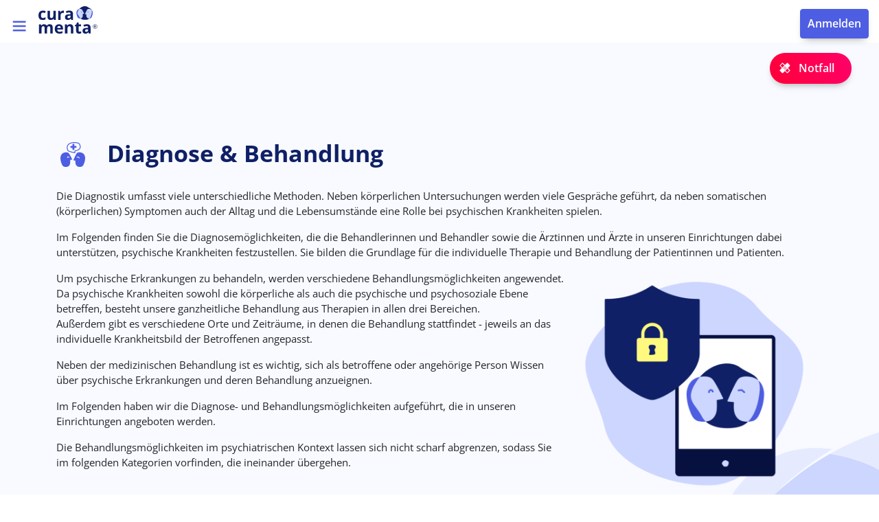

--- FILE ---
content_type: text/html; charset=UTF-8
request_url: https://curamenta.de/de/behandlung
body_size: 43407
content:

<!DOCTYPE html>
<html lang="de" dir="ltr" prefix="og: https://ogp.me/ns#" class="h-100">
  <head>
    <meta charset="utf-8" />
<meta name="description" content="Die Diagnostik umfasst viele unterschiedliche Methoden. Neben körperlichen Untersuchungen werden viele Gespräche geführt, da neben somatischen (körperlichen) Symptomen auch der Alltag und die Lebensumstände eine Rolle bei psychischen Krankheiten spielen.Im Folgenden finden Sie die Diagnosemöglichkeiten, die die Behandlerinnen und Behandler sowie die Ärztinnen und Ärzte in unseren Einrichtungen dabei unterstützen, psychische Krankheiten festzustellen. Sie bilden die Grundlage für die individuelle Therapie und Behandlung der Patientinnen und Patienten." />
<link rel="canonical" href="https://curamenta.de/de/behandlung" />
<meta property="og:site_name" content="Curamenta" />
<meta property="og:url" content="https://curamenta.de/de/behandlung" />
<meta property="og:title" content="Diagnose &amp; Behandlung" />
<meta property="og:description" content="Die Diagnostik umfasst viele unterschiedliche Methoden. Neben körperlichen Untersuchungen werden viele Gespräche geführt, da neben somatischen (körperlichen) Symptomen auch der Alltag und die Lebensumstände eine Rolle bei psychischen Krankheiten spielen.Im Folgenden finden Sie die Diagnosemöglichkeiten, die die Behandlerinnen und Behandler sowie die Ärztinnen und Ärzte in unseren Einrichtungen dabei unterstützen, psychische Krankheiten festzustellen. Sie bilden die Grundlage für die individuelle Therapie und Behandlung der Patientinnen und Patienten." />
<meta name="dcterms.title" content="Diagnose &amp; Behandlung" />
<meta name="dcterms.description" content="Die Diagnostik umfasst viele unterschiedliche Methoden. Neben körperlichen Untersuchungen werden viele Gespräche geführt, da neben somatischen (körperlichen) Symptomen auch der Alltag und die Lebensumstände eine Rolle bei psychischen Krankheiten spielen.Im Folgenden finden Sie die Diagnosemöglichkeiten, die die Behandlerinnen und Behandler sowie die Ärztinnen und Ärzte in unseren Einrichtungen dabei unterstützen, psychische Krankheiten festzustellen. Sie bilden die Grundlage für die individuelle Therapie und Behandlung der Patientinnen und Patienten." />
<meta name="MobileOptimized" content="width" />
<meta name="HandheldFriendly" content="true" />
<meta name="viewport" content="width=device-width, initial-scale=1.0" />
<link rel="icon" href="/themes/custom/curamenta/curamenta/images/curamenta_favicon.ico" type="image/vnd.microsoft.icon" />
<link rel="alternate" hreflang="en" href="https://curamenta.de/en/node/138" />
<link rel="alternate" hreflang="de" href="https://curamenta.de/de/behandlung" />
<link rel="alternate" hreflang="fr" href="https://curamenta.de/fr/node/138" />
<link rel="alternate" hreflang="de-etr" href="https://curamenta.de/de-etr/behandlungs-moeglichkeiten" />

    <title>Diagnose &amp; Behandlung | Curamenta</title>
    <link rel="stylesheet" media="all" href="/sites/default/files/public/css/css_M1m_1v9tjrTpLpj15dFZ9sAHeX6gSZi6KR99h7sY3Q0.css?delta=0&amp;language=de&amp;theme=curamenta&amp;include=eJxdjsEOwjAMQ3-otCc-KF1DFZQ2VZIC4-uZ2GGDiyU_y7KziJsrjGvKYBjy4StLBr6Yr0y9npOGZlDRzqxLwbCIYio6B3CEO7x-QCFgqTvqog2Y3ltlKjTsDv97DbdCuhE7alxgOEkPtppj268-CJ-WvhqblMn4Abd6TvE" />
<link rel="stylesheet" media="all" href="/sites/default/files/public/css/css_ws7jVCtBjE5qdK0VvpItbxsoc23JsBo1KgPS6WOnj5Y.css?delta=1&amp;language=de&amp;theme=curamenta&amp;include=eJxdjsEOwjAMQ3-otCc-KF1DFZQ2VZIC4-uZ2GGDiyU_y7KziJsrjGvKYBjy4StLBr6Yr0y9npOGZlDRzqxLwbCIYio6B3CEO7x-QCFgqTvqog2Y3ltlKjTsDv97DbdCuhE7alxgOEkPtppj268-CJ-WvhqblMn4Abd6TvE" />

    
  </head>
  <body class="path-node page-node-type-content-overview    bg- d-flex flex-column h-100">
        <div class="visually-hidden-focusable skip-link p-3 container">
      <a href="#main-content" class="p-2">
        Direkt zum Inhalt
      </a>
    </div>
    
      <div class="dialog-off-canvas-main-canvas d-flex flex-column h-100" data-off-canvas-main-canvas>
    

<header>
    <div class="region region-header">
    <nav role="navigation" aria-labelledby="block-curamenta-topmenu-menu" id="block-curamenta-topmenu" class="block block-menu navigation menu--top-menu">
            
  <h5 class="visually-hidden" id="block-curamenta-topmenu-menu">Top menu</h5>
  

        
              <ul data-block="header" class="nav navbar-nav">
                    <li class="nav-item">
        <a href="/de/notfall/schnelle-und-kompetente-hilfe" class="emergency nav-link" data-drupal-link-system-path="node/2">Notfall</a>
              </li>
                <li class="d-none d-xxl-inline-block nav-item">
        <a href="/de/glossary" class="glossary nav-link" data-drupal-link-system-path="glossary">Glossar</a>
              </li>
        </ul>
  


  </nav>
  <div class="simple-speech-switch-form d-none d-xxl-inline-block language-switcher-language-url block-language-blocklanguage-interface no-lang-switch block block-xt-menu block-simple-speech-switch-block" data-drupal-selector="simple-speech-switch-form" id="block-simple-speech-switch-block-wide">
    
        
          <form data-block="header" action="/de/behandlung" method="post" id="simple-speech-switch-form" accept-charset="UTF-8">
  <div data-drupal-selector="edit-simplespeech" id="edit-simplespeech" class="js-form-wrapper form-wrapper"><div class="form-check js-form-item form-item js-form-type-checkbox form-type-checkbox js-form-item-switch form-item-switch">
  <div class="switch-box-wrapper">
    <label for="edit-switch" class="switchbox">
      
  <input data-drupal-selector="edit-switch" type="checkbox" id="edit-switch" name="switch" value="1" class="form-checkbox form-check-input" />


      <span class="slidercheckbox"></span>
    </label>
    Leichte Sprache
  </div>
</div>
<div class="visually-hidden form-actions js-form-wrapper form-wrapper" data-drupal-selector="edit-actions" id="edit-actions">
    <input data-drupal-selector="edit-submit" type="submit" id="edit-submit" name="op" value="Abschicken" class="button js-form-submit form-submit btn btn-secondary" />

</div>
</div>

  <input autocomplete="off" data-drupal-selector="form-tpu3fsscmfvk7gewhgu5txv66v4ktyern-f0dbz4qws" type="hidden" name="form_build_id" value="form-Tpu3FsScmFVK7GeWHgU5tXV66v4KtYERn-F0dBz4QWs" />


  <input data-drupal-selector="edit-simple-speech-switch-form" type="hidden" name="form_id" value="simple_speech_switch_form" />


</form>

      </div>
<div class="language-switcher-language-url d-none d-xxl-inline-block block block-language block-language-blocklanguage-interface" id="block-language-switcher-wide" role="navigation">
  
    
        </div>
<div class="openid-connect-login-form block block-openid-connect block-openid-connect-login" data-drupal-selector="openid-connect-login-form" id="block-openidconnectlogin">
  
    
      <form data-block="header" action="/de/behandlung" method="post" id="openid-connect-login-form" accept-charset="UTF-8">
  <div>
    <input data-drupal-selector="edit-openid-connect-client-member-account-facade-login" type="submit" id="edit-openid-connect-client-member-account-facade-login" name="member_account_facade" value="Anmelden" class="button js-form-submit form-submit btn btn-secondary" />

</div>
  <input autocomplete="off" data-drupal-selector="form-rdhqqbkaj5mvcvdbd25ekp52r3mzsa7z0jyqwyarlge" type="hidden" name="form_build_id" value="form-RDhQQBkaj5MvcvDBd25EKp52r3mzsa7z0jYqwyArLgE" />


  <input data-drupal-selector="edit-openid-connect-login-form" type="hidden" name="form_id" value="openid_connect_login_form" />


</form>

  </div>

  </div>


      <nav class="sticky-navigation navbar navbar-expand-xxl navbar- text-dark bg-">
      <div class=" w-100 d-flex">
          <div class="order-2 order-xxl-1 region region-nav-branding">
    <div id="block-curamenta-branding" class="block block-system block-system-branding-block">
  
    
  <div class="navbar-brand d-flex align-items-center">

    <a href="/de" title="Startseite" rel="home" class="site-logo d-block">
    <img src="/themes/custom/curamenta/curamenta/logo.svg" alt="Startseite" fetchpriority="high" />
  </a>
  
  <div>
    
      </div>
</div>
</div>

  </div>


        <button class="navbar-toggler collapsed order-first" type="button" data-bs-toggle="collapse"
                data-bs-target="#navbarSupportedContent" aria-controls="navbarSupportedContent"
                aria-expanded="false" aria-label="Toggle navigation">
          <span class="navbar-toggler-icon"></span>
        </button>

        <div class="collapse navbar-collapse justify-content-xxl-end order-1 order-xxl-2" id="navbarSupportedContent">
            <div class="order-2 order-xxl-1 region region-nav-main w-100 order-1 order-xxl-2">
    <nav role="navigation" aria-labelledby="block-curamenta-main-navigation-menu" id="block-curamenta-main-navigation" class="block block-menu navigation menu--main">
            
  <h5 class="visually-hidden" id="block-curamenta-main-navigation-menu">Main navigation</h5>
  

        
        <ul data-block="nav_main" class="navbar-nav mr-auto">
                                          <li class="nav-item cur-dropdown">
                  <a href="/de/krankheitsbilder" class="nav-item nav-link cur-dropdown-toggle" role="button" data-bs-toggle="cur-dropdown" aria-expanded="false" title="Expand menu Was ist mit mir los?" data-drupal-link-system-path="node/136">Was ist mit mir los?</a>
                  <ul class="dropdown-menu">
                                            <li class="nav-item">
                  <a href="/de/krankheitsbilder" class="cur-dropdown-item" data-drupal-link-system-path="node/136">Krankheitsbilder</a>
          </li>
  
                                        <li class="nav-item">
                  <a href="/de/inhaltsuebersicht/selbsttests-fuer-betroffene" class="cur-dropdown-item" data-drupal-link-system-path="node/344">Selbsttests</a>
          </li>
  
          </ul>
    
          </li>
  
                                        <li class="nav-item">
                  <a href="/de/behandlung" class="nav-item nav-link active is-active" data-drupal-link-system-path="node/138" aria-current="page">Und jetzt?</a>
          </li>
  
                                        <li class="nav-item cur-dropdown">
                  <a href="/de/Selbsthilfe-Bereich" class="nav-item nav-link cur-dropdown-toggle" role="button" data-bs-toggle="cur-dropdown" aria-expanded="false" title="Expand menu Was kann ich tun?" data-drupal-link-system-path="node/1689">Was kann ich tun?</a>
                  <ul class="dropdown-menu">
                                            <li class="nav-item">
                  <a href="/de/Selbsthilfe-Bereich" class="cur-dropdown-item" data-drupal-link-system-path="node/1689">Ihr Selbsthilfe-Bereich</a>
          </li>
  
                                        <li class="nav-item">
                  <a href="/de/Recovery" class="cur-dropdown-item" data-drupal-link-system-path="node/1498">Recovery</a>
          </li>
  
                                        <li class="nav-item">
                  <a href="/de/forum/betroffene" class="cur-dropdown-item" data-drupal-link-system-path="taxonomy/term/30">Forum für Betroffene</a>
          </li>
  
                                        <li class="nav-item">
                  <a href="/weitere_angebote?field_short_description_value=&amp;field_audience_target_id%5B0%5D=3" class="cur-dropdown-item" data-drupal-link-query="{&quot;field_audience_target_id&quot;:[&quot;3&quot;],&quot;field_short_description_value&quot;:&quot;&quot;}">Angebote für Betroffene</a>
          </li>
  
                                        <li class="nav-item">
                  <a href="/de/weitere_angebote" class="cur-dropdown-item" data-drupal-link-system-path="node/133">Alle digitalen Angebote</a>
          </li>
  
          </ul>
    
          </li>
  
                                        <li class="nav-item cur-dropdown">
                  <a href="/de/hilfe-fuer-angehoerige" class="nav-item nav-link cur-dropdown-toggle" role="button" data-bs-toggle="cur-dropdown" aria-expanded="false" title="Expand menu Was können Angehörige tun?" data-drupal-link-system-path="node/64">Was können Angehörige tun?</a>
                  <ul class="dropdown-menu">
                                            <li class="nav-item">
                  <a href="/de/inhaltsuebersicht/selbsttests-fuer-angehoerige" class="cur-dropdown-item" data-drupal-link-system-path="node/345">Angehörigentests</a>
          </li>
  
                                        <li class="nav-item">
                  <a href="/de/forum/angehoerige" class="cur-dropdown-item" data-drupal-link-system-path="taxonomy/term/31">Forum für Angehörige</a>
          </li>
  
                                        <li class="nav-item">
                  <a href="/weitere_angebote?field_short_description_value=&amp;field_audience_target_id%5B0%5D=5" class="cur-dropdown-item" data-drupal-link-query="{&quot;field_audience_target_id&quot;:[&quot;5&quot;],&quot;field_short_description_value&quot;:&quot;&quot;}">Angebote für Angehörige</a>
          </li>
  
                                        <li class="nav-item">
                  <a href="/de/weitere_angebote" class="cur-dropdown-item" data-drupal-link-system-path="node/133">Alle digitalen Angebote</a>
          </li>
  
          </ul>
    
          </li>
  
                                        <li class="nav-item cur-dropdown">
                  <a href="/de/forum" class="nav-item nav-link cur-dropdown-toggle" role="button" data-bs-toggle="cur-dropdown" aria-expanded="false" title="Expand menu Teil der Community werden" data-drupal-link-system-path="node/140">Teil der Community werden</a>
                  <ul class="dropdown-menu">
                                            <li class="nav-item">
                  <a href="/forum/abhaengigkeitserkrankungen" class="cur-dropdown-item">Abhängigkeitserkrankungen </a>
          </li>
  
                                        <li class="nav-item">
                  <a href="/de/forum/depression" class="cur-dropdown-item" data-drupal-link-system-path="taxonomy/term/2887">Depression </a>
          </li>
  
                                        <li class="nav-item">
                  <a href="/forum/forum-post-covid" class="cur-dropdown-item">Post-Covid</a>
          </li>
  
                                        <li class="nav-item">
                  <a href="/forum/borderline-persoenlichkeitsstoerung" class="cur-dropdown-item">Borderline Persönlichkeitsstörung</a>
          </li>
  
                                        <li class="nav-item">
                  <a href="/de/forum/allgemein" class="cur-dropdown-item" data-drupal-link-system-path="taxonomy/term/32">Allgemeine Themen</a>
          </li>
  
                                        <li class="nav-item">
                  <a href="/de/forum/betroffene" class="cur-dropdown-item" data-drupal-link-system-path="taxonomy/term/30">Themen für Betroffene</a>
          </li>
  
                                        <li class="nav-item">
                  <a href="/de/forum/angehoerige" class="cur-dropdown-item" data-drupal-link-system-path="taxonomy/term/31">Themen für Angehörige</a>
          </li>
  
                                        <li class="nav-item">
                  <a href="/de/consent/netiquette" class="cur-dropdown-item" data-drupal-link-system-path="node/471">Netiquette</a>
          </li>
  
          </ul>
    
          </li>
  
                                        <li class="nav-item cur-dropdown">
                  <a href="/de/mediathek" class="nav-item nav-link cur-dropdown-toggle" role="button" data-bs-toggle="cur-dropdown" aria-expanded="false" title="Expand menu Mediathek" data-drupal-link-system-path="node/1233">Mediathek</a>
                  <ul class="dropdown-menu">
                                            <li class="nav-item">
                  <a href="/de/blog" class="cur-dropdown-item" data-drupal-link-system-path="node/139">Blog</a>
          </li>
  
          </ul>
    
          </li>
  
                                                                        <li class="d-xxl-none spacer nav-item">
                  <a href="/de/glossary" class="glossary nav-item nav-link" data-drupal-link-system-path="glossary">Glossar</a>
          </li>
  
                    </ul>
    


  </ul>

  </nav>
  <div class="language-switcher-language-block d-block">
    <div class="simple-speech-switch-form d-block d-xxl-none language-switcher-language-url block-language-blocklanguage-interface no-lang-switch block block-xt-menu block-simple-speech-switch-block" data-drupal-selector="simple-speech-switch-form-2" id="block-simple-speech-switch-block-narrow">
      
            
              <form data-block="nav_main" action="/de/behandlung" method="post" id="simple-speech-switch-form--2" accept-charset="UTF-8">
  <div data-drupal-selector="edit-simplespeech" id="edit-simplespeech--2" class="js-form-wrapper form-wrapper"><div class="form-check js-form-item form-item js-form-type-checkbox form-type-checkbox js-form-item-switch form-item-switch">
  <div class="switch-box-wrapper">
    <label for="edit-switch" class="switchbox">
      
  <input data-drupal-selector="edit-switch" type="checkbox" id="edit-switch--2" name="switch" value="1" class="form-checkbox form-check-input" />


      <span class="slidercheckbox"></span>
    </label>
    Leichte Sprache
  </div>
</div>
<div class="visually-hidden form-actions js-form-wrapper form-wrapper" data-drupal-selector="edit-actions" id="edit-actions--2">
    <input data-drupal-selector="edit-submit" type="submit" id="edit-submit--2" name="op" value="Abschicken" class="button js-form-submit form-submit btn btn-secondary" />

</div>
</div>

  <input autocomplete="off" data-drupal-selector="form-sacccr19fg8qhmbvanmj3vyslba3xoggte2gezybjeg" type="hidden" name="form_build_id" value="form-SAcccR19fg8qHmbvaNMj3VyslBa3XogGte2GEzYbJeg" />


  <input data-drupal-selector="edit-simple-speech-switch-form-2" type="hidden" name="form_id" value="simple_speech_switch_form" />


</form>

          </div>
  </div>
<div class="language-switcher-language-url d-block d-xxl-none block block-language block-language-blocklanguage-interface" id="block-language-switcher-narrow" role="navigation">
  
    
        </div>

  </div>

            <div class="order-1 order-xxl-2 region region-nav-additional">
    <div class="container">
  <div class="">
    <div class="views-exposed-form block block-views block-views-exposed-filter-blocksearch-results-page-2" data-drupal-selector="views-exposed-form-search-results-page-2" id="block-hervorgehobenesformularsearch-resultspage-2">
      
            
              <form data-block="nav_additional" action="/de/search-results" method="get" id="views-exposed-form-search-results-page-2" accept-charset="UTF-8">
  <div class="form--inline clearfix">
    <div class="js-form-item form-item js-form-type-textfield form-type-textfield js-form-item-search-api-fulltext form-item-search-api-fulltext">
      <label for="edit-search-api-fulltext">Search</label>
        
  <input data-drupal-selector="edit-search-api-fulltext" type="text" id="edit-search-api-fulltext" name="search_api_fulltext" value="" size="30" maxlength="128" class="form-text form-control" />


        </div>

    
    
    <div data-drupal-selector="edit-actions" class="form-actions js-form-wrapper form-wrapper" id="edit-actions--2">
    <input data-drupal-selector="edit-submit-search-results" type="submit" id="edit-submit-search-results" value="Suchen" class="button js-form-submit form-submit btn btn-secondary" />

</div>

</div>

</form>

          </div>
  </div>
</div>

  </div>

        </div>

        <div class="order-3 d-xxl-none text-nowrap ms-auto">
          <div class="openid-connect-login-form block block-openid-connect block-openid-connect-login" data-drupal-selector="openid-connect-login-form" id="block-openidconnectlogin">
  
    
      <form data-block="header" action="/de/behandlung" method="post" id="openid-connect-login-form" accept-charset="UTF-8">
  <div>
    <input data-drupal-selector="edit-openid-connect-client-member-account-facade-login" type="submit" id="edit-openid-connect-client-member-account-facade-login" name="member_account_facade" value="Anmelden" class="button js-form-submit form-submit btn btn-secondary" />

</div>
  <input autocomplete="off" data-drupal-selector="form-rdhqqbkaj5mvcvdbd25ekp52r3mzsa7z0jyqwyarlge" type="hidden" name="form_build_id" value="form-RDhQQBkaj5MvcvDBd25EKp52r3mzsa7z0jYqwyArLgE" />


  <input data-drupal-selector="edit-openid-connect-login-form" type="hidden" name="form_id" value="openid_connect_login_form" />


</form>

  </div>

          
        </div>
      </div>
    </nav>
  
</header>

<main>
  <a id="main-content" tabindex="-1"></a>
  
  
  

  <div class="container-fluid ">
        <div class="row">
                    <div class="order-1 order-lg-2 header-content-cura">
            <div class="region region-content-header">
    <div id="block-curamenta-page-title" class="container block block-core block-page-title-block">
  
    
      <div class="page-title--content-overview">
  
      <h1 class="with-icon treatment-options page-title"><span class="field field--name-title field--type-string field--label-hidden">Diagnose &amp; Behandlung</span>
</h1>
    
</div>

  </div>
<div data-drupal-messages-fallback class="hidden"></div>
<div class="views-element-container container block block-views block-views-blockcontent-overview-header-block-content-overview-header" id="block-block-content-overview-header">
  
    
      <div data-block="content_header"><div class="view view-content-overview-header view-id-content_overview_header view-display-id-block_content_overview_header js-view-dom-id-88036ef89cc854f8121fff12ae4dc0ee7fdefe0fb9e9e5cf2cb0137f9565ae11">
  
    
      
      <div class="view-content">
          <div class="views-row"><div class="views-field views-field-body"><div class="field-content"><p>Die Diagnostik umfasst viele unterschiedliche Methoden. Neben körperlichen Untersuchungen werden viele Gespräche geführt, da neben somatischen (körperlichen) Symptomen auch der Alltag und die Lebensumstände eine Rolle bei psychischen Krankheiten spielen.</p><p>Im Folgenden finden Sie die Diagnosemöglichkeiten, die die Behandlerinnen und Behandler sowie die Ärztinnen und Ärzte in unseren Einrichtungen dabei unterstützen, psychische Krankheiten festzustellen. Sie bilden die Grundlage für die individuelle Therapie und Behandlung der Patientinnen und Patienten.&nbsp;</p><div class="align-right media media--type-image media--view-mode-portrait" data-quickedit-entity-id="media/507">
  
      <div class="container">
  <div class="row">
          <div class="field field--name-field-media-image field--type-image field--label-visually_hidden">
        <div class="field__label visually-hidden">Bild</div>
                          <div class="field__item">    <picture>
                  <source srcset="/system/files/styles/portrait_lg/private/2023-02/Curamenta_Illu_2.png?itok=vW-cGNjl 1x, /system/files/styles/portrait_lg/private/2023-02/Curamenta_Illu_2.png?itok=vW-cGNjl 2x" media="(min-width: 992px)" type="image/png" width="350" height="327">
              <source srcset="/system/files/styles/portrait_md/private/2023-02/Curamenta_Illu_2.png?itok=_-UxUp4W 1x, /system/files/styles/portrait_md/private/2023-02/Curamenta_Illu_2.png?itok=_-UxUp4W 2x" media="(max-width: 991.98px)" type="image/png" width="175" height="164">
              <source srcset="/system/files/styles/portrait_sm/private/2023-02/Curamenta_Illu_2.png?itok=Up7RCVtl 1x, /system/files/styles/portrait_sm/private/2023-02/Curamenta_Illu_2.png?itok=Up7RCVtl 2x" media="(max-width: 767.98px)" type="image/png" width="87" height="81">
                  <img loading="eager" width="350" height="450" src="/system/files/styles/portrait_lg/private/2023-02/Curamenta_Illu_2.png?itok=vW-cGNjl" alt="Illu 2" class="img-fluid">

  </picture>

</div>
                      </div>
      </div>
</div>

  </div>
<p>Um psychische Erkrankungen zu behandeln, werden verschiedene Behandlungsmöglichkeiten angewendet. Da psychische Krankheiten sowohl die körperliche als auch die psychische und psychosoziale Ebene betreffen, besteht unsere ganzheitliche Behandlung aus Therapien in allen drei Bereichen.&nbsp;<br>Außerdem gibt es verschiedene Orte und Zeiträume, in denen die Behandlung stattfindet - jeweils an das individuelle Krankheitsbild der Betroffenen angepasst.</p><p>Neben der medizinischen Behandlung ist es wichtig, sich als betroffene oder angehörige Person Wissen über psychische Erkrankungen und deren Behandlung anzueignen.&nbsp;</p><p>Im Folgenden haben wir die Diagnose- und Behandlungsmöglichkeiten aufgeführt, die in unseren Einrichtungen angeboten werden.</p><p>Die Behandlungsmöglichkeiten im psychiatrischen Kontext lassen sich nicht scharf abgrenzen, sodass Sie im folgenden Kategorien vorfinden, die ineinander übergehen.</p></div></div></div>

    </div>
  
          </div>
</div>

  </div>

  </div>

        </div>
            <div class="order-2 order-lg-3 content-cura col-12">
          <div class="region region-content">
    <div id="block-curamenta-content" class="container block block-system block-system-main-block">
  
    
      
<article data-history-node-id="138" class="node node--type-content-overview node--view-mode-full">

  
    

  
  <div class="node__content">
    <div class="container">
  <div class="row">
                            <div class="field field--name-field-view field--type-viewsreference field--label-hidden field__item"><div class="views-element-container"><div class="view view-treatment-options view-id-treatment_options view-display-id-page_treatment_options js-view-dom-id-e1e912fe7638e4bc05f3740a24a1a4532bee8dd40b8c5c6d16b8421f4c16fad0">
  
    
        <div class="view-filters">
      <form class="views-exposed-form" data-drupal-selector="views-exposed-form-treatment-options-page-treatment-options" action="/de/behandlung" method="get" id="views-exposed-form-treatment-options-page-treatment-options" accept-charset="UTF-8">
  <div class="d-flex flex-column flex-md-row w-100">
  <div class="col col-md-4 order-md-2 mx-md-4">
    <div class="js-form-item form-item js-form-type-textfield form-type-textfield js-form-item-populate form-item-populate">
      <label for="edit-populate">Populate filters</label>
        
  <input placeholder="Suchbegriff eingeben" data-drupal-selector="edit-populate" type="text" id="edit-populate" name="populate" value="" size="30" maxlength="128" class="form-text form-control" />


        </div>

  </div>
  <div class="col-sm-4 col-md-4">
    <div class="js-form-item form-item js-form-type-select form-type-select js-form-item-field-clinical-picture-target-id form-item-field-clinical-picture-target-id">
      <label for="edit-field-clinical-picture-target-id">Krankheitsbild</label>
        <div class="dropdown-checkbox-select form-element multiselect" aria-labelledby="field_clinical_picture_target_id-dropdownbutton"><div class="label dropdown-checkbox-select-label text-nowrap">Krankheitsbild</div><div class="option-list"><input type="search" placeholder="Filter: Krankheitsbild" id="edit-field-clinical-picture-target-id" class="form-select"><label><input type="checkbox" name="field_clinical_picture_target_id[]" id="7" value="7"><span class="label">Abhängigkeit</span></label><label><input type="checkbox" name="field_clinical_picture_target_id[]" id="140" value="140"><span class="label">Anpassungsstörungen</span></label><label><input type="checkbox" name="field_clinical_picture_target_id[]" id="72" value="72"><span class="label">Aufmerksamkeitsdefizit- und Hyperaktivitätsstörung (ADHS)</span></label><label><input type="checkbox" name="field_clinical_picture_target_id[]" id="2885" value="2885"><span class="label">Autismus-Spektrum-Störung</span></label><label><input type="checkbox" name="field_clinical_picture_target_id[]" id="65" value="65"><span class="label">Bipolarität und Manie</span></label><label><input type="checkbox" name="field_clinical_picture_target_id[]" id="66" value="66"><span class="label">Borderline Persönlichkeitsstörung</span></label><label><input type="checkbox" name="field_clinical_picture_target_id[]" id="9" value="9"><span class="label">Demenz</span></label><label><input type="checkbox" name="field_clinical_picture_target_id[]" id="63" value="63"><span class="label">Depression</span></label><label><input type="checkbox" name="field_clinical_picture_target_id[]" id="59" value="59"><span class="label">Essstörungen</span></label><label><input type="checkbox" name="field_clinical_picture_target_id[]" id="141" value="141"><span class="label">Intelligenzminderung</span></label><label><input type="checkbox" name="field_clinical_picture_target_id[]" id="139" value="139"><span class="label">Persönlichkeitsstörungen</span></label><label><input type="checkbox" name="field_clinical_picture_target_id[]" id="2835" value="2835"><span class="label">Post-Covid</span></label><label><input type="checkbox" name="field_clinical_picture_target_id[]" id="71" value="71"><span class="label">Psychosomatische Erkrankungen</span></label><label><input type="checkbox" name="field_clinical_picture_target_id[]" id="70" value="70"><span class="label">Schizophrenie, Wahn und Psychotische Störungen</span></label><label><input type="checkbox" name="field_clinical_picture_target_id[]" id="67" value="67"><span class="label">Schlafstörungen</span></label><label><input type="checkbox" name="field_clinical_picture_target_id[]" id="75" value="75"><span class="label">Sexuelle Funktionsstörungen</span></label><label><input type="checkbox" name="field_clinical_picture_target_id[]" id="74" value="74"><span class="label">Störung der Geschlechtsidentität</span></label><label><input type="checkbox" name="field_clinical_picture_target_id[]" id="69" value="69"><span class="label">Trauma und Belastungsstörungen</span></label><label><input type="checkbox" name="field_clinical_picture_target_id[]" id="68" value="68"><span class="label">Zwangsstörungen</span></label><label><input type="checkbox" name="field_clinical_picture_target_id[]" id="8" value="8"><span class="label">Ängste und Phobien</span></label></div></div>




        </div>

  </div>
  
  
  <div class="col-sm-4 col-md-4 order-md-3">
    <div data-drupal-selector="edit-actions" class="form-actions js-form-wrapper form-wrapper" id="edit-actions">
    <input data-drupal-selector="edit-submit-treatment-options" type="submit" id="edit-submit-treatment-options" value="Speichern" class="button js-form-submit form-submit btn btn-secondary" />

</div>

  </div>
</div>

</form>

    </div>
    
      <div class="view-content">
          <div class="views-row"><article data-history-node-id="461" class="node node--type-treatment-option node--view-mode-teaser card">

  
      <h2 class="treatment-option">
      <a href="/de/behandlungsmoeglichkeit/behandlungsformen" rel="bookmark"><span class="field field--name-title field--type-string field--label-hidden">Behandlungsformen</span>
</a>
    </h2>
    

        <p>Ambulant, stationär, zuhause, per Video oder eine Mischung daraus: Es gibt verschiedene Formen der psychiatrischen<a>,&nbsp;</a>sowie psychosomatischen Behandlung. Alle gängigen Behandlungsformen werden hier erläutert.</p>
    <div class="readmore"><a class="read-more-link" href="/de/behandlungsmoeglichkeit/behandlungsformen">Weiterlesen</a></div>

</article>
</div>
    <div class="views-row"><article data-history-node-id="1589" class="node node--type-treatment-option node--view-mode-teaser card">

  
      <h2 class="treatment-option">
      <a href="/de/node/1589" rel="bookmark"><span class="field field--name-title field--type-string field--label-hidden">Diagnosemethoden</span>
</a>
    </h2>
    

        <p><span>Um psychische Erkrankungen zu diagnostizieren, kommen verschiedene Untersuchungsmethoden zum Einsatz. Manche betreffen den Körper, da es wichtig ist, körperliche Ursachen für psychische Symptome auszuschließen. Die wichtigsten Diagnosemethoden werden hier erklärt.</span></p>
    <div class="readmore"><a class="read-more-link" href="/de/node/1589">Weiterlesen</a></div>

</article>
</div>
    <div class="views-row"><article data-history-node-id="152" class="node node--type-treatment-option node--view-mode-teaser card">

  
      <h2 class="treatment-option">
      <a href="/de/behandlungsmoeglichkeit/medikamentoese-therapie" rel="bookmark"><span class="field field--name-title field--type-string field--label-hidden">Medikamentöse Therapie</span>
</a>
    </h2>
    

        <p>In psychiatrischen Behandlungen werden Medikamente eingesetzt. Die sogenannten Psychopharmaka wirken auf den Stoffwechsel im Gehirn und damit auf die Psyche ein. Richtig dosiert und in Kombination mit anderen Therapiemaßnahmen, können sie psychisch Erkrankte gut unterstützen. Je nach Krankheitsbild helfen verschiedene Arten von Psychopharmaka, die hier erläutert werden.</p>

    <div class="readmore"><a class="read-more-link" href="/de/behandlungsmoeglichkeit/medikamentoese-therapie">Weiterlesen</a></div>

</article>
</div>
    <div class="views-row"><article data-history-node-id="290" class="node node--type-treatment-option node--view-mode-teaser card">

  
      <h2 class="treatment-option">
      <a href="/de/behandlungsmoeglichkeit/psychoedukation" rel="bookmark"><span class="field field--name-title field--type-string field--label-hidden">Psychoedukation </span>
</a>
    </h2>
    

        <p><span><span><span><span>Wissen und Verständnis sind zentral, um eine psychische Erkrankung zu akzeptieren und zu bewältigen. Mittels Psychoedukation werden Betroffene und Angehörige aufgeklärt und geschult.</span></span></span></span></p>

    <div class="readmore"><a class="read-more-link" href="/de/behandlungsmoeglichkeit/psychoedukation">Weiterlesen</a></div>

</article>
</div>
    <div class="views-row"><article data-history-node-id="132" class="node node--type-treatment-option node--view-mode-teaser card">

  
      <h2 class="treatment-option">
      <a href="/de/therapieformen/41ebnO2uQoyA5sKYjl8t" rel="bookmark"><span class="field field--name-title field--type-string field--label-hidden">Therapieformen</span>
</a>
    </h2>
    

        <p>Für die Behandlung psychischer oder psychosomatischer Erkrankungen gibt es viele verschiedene Therapieformen. Die häufigsten werden hier erläutert.</p>

    <div class="readmore"><a class="read-more-link" href="/de/therapieformen/41ebnO2uQoyA5sKYjl8t">Weiterlesen</a></div>

</article>
</div>

    </div>
  
      
          </div>
</div>
</div>
                    </div>
</div>

  </div>

</article>

  </div>

  </div>

      </div>
          </div>
  </div>

</main>

  <footer class="mt-auto   footer- text-dark bg-">
    <div class="">
        <div class="region region-footer d-flex">
    <div class="views-element-container block block-views block-views-blockpartner-logo-slider-block-partner-logo-slider" id="block-views-block-partner-logo-slider-block-partner-logo-slider">
  
    
      <div data-block="footer"><div class="view view-partner-logo-slider view-id-partner_logo_slider view-display-id-block_partner_logo_slider js-view-dom-id-f19fb7e51edb3508d88b68d4968d21b617bfb5822234248e72c90654cfcf678f">
  
    
      
      <div class="view-content">
      <div class="container">
  <div class="row mx-auto my-auto justify-content-center">
    <div id="partner-logo-slider-carousel" class="carousel slide" data-bs-ride="carousel" data-bs-interval="10000">
      <div class="carousel-inner">
                  <div class="carousel-item views-row active"><div class="partner-logo-slide col-md-3 col-12">
          <span class="invisible is_partner">false</span>
    <div class="views-field views-field-field-logo"><div class="field-content"><img class="partner-logo-image" src="/system/files/partner-logos/kbo_Logo_ohneKomp_Dach_cmyk_16zu5.svg" alt="kbo"></div></div>  </div></div>
                  <div class="carousel-item views-row"><div class="partner-logo-slide col-md-3 col-12">
          <span class="invisible is_partner">false</span>
    <div class="views-field views-field-field-logo"><div class="field-content"><img class="partner-logo-image" src="/system/files/partner-logos/lvr_logo_blau_gruen_sRGB.svg" alt="LVR"></div></div>  </div></div>
                  <div class="carousel-item views-row"><div class="partner-logo-slide col-md-3 col-12">
          <span class="invisible is_partner">false</span>
    <div class="views-field views-field-field-logo"><div class="field-content"><img class="partner-logo-image" src="/system/files/partner-logos/LWL-Logo_4c.svg" alt="LWL"></div></div>  </div></div>
                  <div class="carousel-item views-row"><div class="partner-logo-slide col-md-3 col-12">
          <span class="invisible is_partner">false</span>
    <div class="views-field views-field-field-logo"><div class="field-content"><img class="partner-logo-image" src="/system/files/partner-logos/Vitos_Holding_A3_CMYK.svg" alt="Vitos"></div></div>  </div></div>
                  <div class="carousel-item views-row"><div class="partner-logo-slide col-md-3 col-12">
          <span class="invisible is_partner">false</span>
    <div class="views-field views-field-field-logo"><div class="field-content"><img class="partner-logo-image" src="/system/files/partner-logos/PKL_Logo-vertikal_750KB1.svg" alt="Pfalzklinikum"></div></div>  </div></div>
                  <div class="carousel-item views-row"><div class="partner-logo-slide col-md-3 col-12">
          <span class="invisible is_partner">false</span>
    <div class="views-field views-field-field-logo"><div class="field-content"><img class="partner-logo-image" src="/system/files/partner-logos/logo-zfpzentren-svg.svg" alt="ZfP"></div></div>  </div></div>
                  <div class="carousel-item views-row"><div class="partner-logo-slide col-md-3 col-12">
          <span class="invisible is_partner">false</span>
    <div class="views-field views-field-field-logo"><div class="field-content"><img class="partner-logo-image" src="/system/files/partner-logos/Logo-VVPH2.svg" alt="VvPH"></div></div>  </div></div>
                  <div class="carousel-item views-row"><div class="partner-logo-slide col-md-3 col-12">
          <span class="invisible is_partner">false</span>
    <div class="views-field views-field-field-logo"><div class="field-content"><img class="partner-logo-image" src="/system/files/partner-logos/GPZ-Logo_svg.svg" alt="gpz"></div></div>  </div></div>
              </div>
    </div>
  </div>
</div>

    </div>
  
          </div>
</div>

  </div>
<h2 class="visually-hidden"></h2>
<h3 class="visually-hidden"></h3>
<h4 class="visually-hidden"></h4>
<nav aria-labelledby="block-curamenta-footer-menu" id="block-curamenta-footer" class="block block-menu navigation menu--footer col-12 align-self-md-start">
            
  <h5 class="visually-hidden" id="block-curamenta-footer-menu">Footer</h5>
  

        
        <ul data-block="footer" class="nav navbar-nav flex-nowrap">
                  <li class="nav-item">
        <a href="/de/datenschutzerklaerung-fuer-nutzerinnen-und-nutzer" class="nav-link" data-drupal-link-system-path="node/188">Datenschutz</a>
              </li>
                <li class="nav-item">
        <a href="/de/faqs" class="nav-link" data-drupal-link-system-path="faqs">Häufig gestellte Fragen</a>
              </li>
                <li class="nav-item">
        <a href="/de/nutzungsbedingungen-0" class="nav-link" data-drupal-link-system-path="node/632">Nutzungsbedingungen</a>
              </li>
                <li class="nav-item">
        <a href="/de/impressum" class="nav-link" data-drupal-link-system-path="node/190">Impressum</a>
              </li>
                <li class="nav-item">
        <a href="/de/guestbook-entries" class="nav-link" data-drupal-link-system-path="guestbook-entries">Gästebuch</a>
              </li>
                <li class="nav-item">
        <a href="/de/kontakt" class="nav-link" data-drupal-link-system-path="node/411">Kontakt</a>
              </li>
                <li class="nav-item">
        <a href="/de/wer-wir-sind" class="nav-link">Wer wir sind</a>
              </li>
                <li class="nav-item">
        <a href="/erklaerung-zur-barrierefreiheit" class="nav-link">Barrierefreiheit</a>
              </li>
                <li class="nav-item">
        <a href="/de/social-media" class="nav-link" data-drupal-link-system-path="node/751">Social Media</a>
              </li>
      </ul>
    


  </nav>
<nav aria-labelledby="block-socialmedia-menu" id="block-socialmedia" class="block block-menu navigation menu--social-media col-xl-2 align-self-xl-end">
            
  <h5 class="visually-hidden" id="block-socialmedia-menu">Social media</h5>
  

        

  <ul data-region="footer" data-block="footer" class="d-md-inline-flex menu menu-level-0">
            
      <li class="menu-item">
                          
  
  <div class="menu_link_content menu-link-contentsocial-media view-mode-default facebook-icon menu-dropdown menu-dropdown-0 menu-type-default">
              <a href="https://curamenta.de/de/xt-menu/external?link=https%3A//www.facebook.com/curamenta" rel="noreferrer" class="use-ajax">
        <span class="visually-hidden">
          Facebook
        </span>
      </a>
      </div>



              </li>
                
      <li class="menu-item">
                          
  
  <div class="menu_link_content menu-link-contentsocial-media view-mode-default instagram-icon menu-dropdown menu-dropdown-0 menu-type-default">
              <a href="https://curamenta.de/de/xt-menu/external?link=https%3A//www.instagram.com/curamenta/" rel="noreferrer" class="use-ajax">
        <span class="visually-hidden">
          Instagram
        </span>
      </a>
      </div>



              </li>
        </ul>


  </nav>

  </div>

    </div>
  </footer>

  </div>

    
    <script type="application/json" data-drupal-selector="drupal-settings-json">{"path":{"baseUrl":"\/","pathPrefix":"de\/","currentPath":"node\/138","currentPathIsAdmin":false,"isFront":false,"currentLanguage":"de"},"pluralDelimiter":"\u0003","suppressDeprecationErrors":true,"ajaxPageState":{"libraries":"[base64]","theme":"curamenta","theme_token":null},"ajaxTrustedUrl":{"\/de\/behandlung":true,"form_action_p_pvdeGsVG5zNF_XLGPTvYSKCf43t8qZYSwcfZl2uzM":true,"\/de\/search-results":true},"csp":{"nonce":"7Q4mP5ELFUp_aXwYsrdqmA"},"user":{"uid":0,"permissionsHash":"55e317fafbd1f1e8dd78eff8d099c33b070d9900d993462cf6ba22522060ac5d"}}</script>
<script src="/sites/default/files/public/js/js_phWq4LOeEpqonbQ7qXGOQytc6V_DbYvWXsoLSDYSCWE.js?scope=footer&amp;delta=0&amp;language=de&amp;theme=curamenta&amp;include=eJw9yEsOwjAMRdEN5TNiPdVLaplUblzZjii7hwFidI9uUw0Pw_Wo7c98eBYEeaSuRnW3dUHKPiDKBQfu1JfhpBmoLNog2eMtY3K6Y_v-VX8tgskLTJu_RvQn2QfiRyxu"></script>

  </body>
</html>


--- FILE ---
content_type: image/svg+xml
request_url: https://curamenta.de/system/files/xt-admin/icons/treatment_option_icon.svg
body_size: 2502
content:
<svg width="48" height="48" viewBox="0 0 48 48" xmlns="http://www.w3.org/2000/svg" xmlns:xlink="http://www.w3.org/1999/xlink">
    <defs>
        <path id="q8g8ofipga" d="M0 0h36v36H0z"/>
    </defs>
    <g fill="none" fill-rule="evenodd">
        <path d="M0 0h48v48H0z"/>
        <g transform="translate(6 6)">
            <mask id="032xpd3wib" fill="#fff">
                <use xlink:href="#q8g8ofipga"/>
            </mask>
            <path d="M27.805 23.235a.528.528 0 0 1-.745.044l-1.264-1.124-1.683.164a.527.527 0 0 1-.459-.862.527.527 0 0 1 .357-.19l1.913-.187a.525.525 0 0 1 .4.13l1.437 1.277a.529.529 0 0 1 .044.748zm5.152-6.904c-1.398-1.037-3.172-1.475-4.915-1.549-1.35-.056-2.795.115-3.848.953-1.539 1.224-5.325 10.459-5.325 10.459a.248.248 0 0 0-.02.084c-.007.144.1.234.255.272l2.593.257c.143.031.156.124.153.224 0 0-.227 2.871.215 4.536.457 1.722 1.589 3.37 3.276 3.983 0 0 2.184.88 5.248.148 2.309-.588 3.252-3.287 3.646-4.275 1.047-2.625 1.566-4.716 1.744-7.533.176-2.818-.74-5.865-3.022-7.559zM12.49 22.686a.513.513 0 0 1-.389-.087.518.518 0 0 1-.214-.337.554.554 0 1 0-1.091.193.52.52 0 1 1-1.026.181 1.59 1.59 0 0 1 .264-1.195c.245-.35.611-.583 1.03-.657.419-.074.842.02 1.191.265.35.245.584.611.657 1.032a.523.523 0 0 1-.421.605zm-.694-6.926c-1.052-.838-2.496-1.01-3.845-.953-1.741.073-3.514.512-4.91 1.55C.76 18.053-.156 21.104.021 23.924c.177 2.82.696 4.914 1.742 7.541.394.99 1.336 3.69 3.644 4.28 3.061.732 5.243-.15 5.243-.15 1.686-.613 2.818-2.262 3.274-3.986.442-1.666.215-5.547.215-5.547-.003-.1.01-.193.152-.223l2.592-.46c.154-.039.261-.128.255-.272a.248.248 0 0 0-.02-.085s-3.784-8.035-5.322-9.262zM10.884 5.466c.985-2.287 3.51-3.51 5.545-3.89 1.35-.253 2.527-.376 3.768-.376.94 0 1.915.071 3.028.21l.166.02c1.007.12 3.103.37 3.905 1.834 1.178 2.23.928 4.123.924 4.16-.141 1.241-1.07 2.442-2.486 3.212-1.268.69-4.608 1.335-4.658 1.345-.48.106-.642.474-.632.806l.123 1.872c-3.017-.582-7.638-1.643-8.53-2.307-.692-.516-1.159-1.402-1.426-2.711-.322-1.57-.228-3.014.273-4.175zm.437 7.85c1.472 1.096 8.682 2.463 9.5 2.615l.036.006c.03.003.069.007.114.007a.82.82 0 0 0 .162-.016c.397-.085.657-.423.66-.907l-.127-1.932c.93-.192 3.459-.753 4.64-1.396 1.76-.958 2.921-2.502 3.103-4.112.013-.092.32-2.282-1.057-4.888C27.248.678 24.644.368 23.532.236l-.16-.02C20.69-.119 18.68-.069 16.21.394 13.18.96 10.778 2.679 9.782 4.99c-.598 1.388-.718 3.08-.347 4.892.33 1.612.947 2.736 1.886 3.435z" fill="#4E5EE2" mask="url(#032xpd3wib)"/>
        </g>
        <path d="M21.165 14.25h2.446v2.451a.6.6 0 0 0 .6.602h1.432a.6.6 0 0 0 .6-.602v-2.45h2.446a.6.6 0 0 0 .6-.602v-1.435a.6.6 0 0 0-.6-.601h-2.446V9.162a.6.6 0 0 0-.6-.601h-1.432a.6.6 0 0 0-.6.6v2.452h-2.446a.6.6 0 0 0-.6.601v1.435a.6.6 0 0 0 .6.602" fill="#4E5EE2"/>
    </g>
</svg>


--- FILE ---
content_type: image/svg+xml
request_url: https://curamenta.de/themes/custom/curamenta/curamenta/logo.svg
body_size: 5348
content:
<svg xmlns="http://www.w3.org/2000/svg" viewBox="0 0 416.09 193.08"><defs><style>.cls-1{fill:#0f2066;}.cls-2{fill:#4e5ee2;}.cls-3{fill:#ccd6ff;}</style></defs><g id="Ebene_2" data-name="Ebene 2"><g id="Curamenta"><path class="cls-1" d="M29.82,97.08Q0,97.08,0,64.35,0,48.06,8.11,39.47t23.25-8.6a44.36,44.36,0,0,1,19.88,4.34L46.1,48.69c-2.74-1.1-5.29-2-7.65-2.71a24.87,24.87,0,0,0-7.09-1.06q-13.59,0-13.59,19.31Q17.77,83,31.36,83a31.24,31.24,0,0,0,9.32-1.34,34.1,34.1,0,0,0,8.57-4.2V92.34a28,28,0,0,1-8.55,3.71A47.7,47.7,0,0,1,29.82,97.08Z"/><path class="cls-1" d="M109.29,95.94,107,87.77H106a18.33,18.33,0,0,1-7.94,6.88,27.09,27.09,0,0,1-11.71,2.43q-11.25,0-17-6T63.7,73.72V32.07H81.12v37.3q0,6.91,2.46,10.37t7.83,3.46q7.31,0,10.56-4.89t3.26-16.19v-30h17.43V95.94Z"/><path class="cls-1" d="M174.48,30.87a28.28,28.28,0,0,1,5.88.51l-1.31,16.34a20,20,0,0,0-5.14-.57q-8.34,0-13,4.28t-4.66,12V95.94H138.83V32.07H152l2.57,10.74h.86a24,24,0,0,1,8-8.66A19.8,19.8,0,0,1,174.48,30.87Z"/><path class="cls-1" d="M231.94,95.94l-3.37-8.69h-.46a25.66,25.66,0,0,1-9.06,7.69q-4.65,2.15-12.13,2.14-9.21,0-14.49-5.25t-5.28-15q0-10.17,7.11-15t21.45-5.34l11.09-.34v-2.8q0-9.72-9.94-9.71-7.67,0-18,4.62l-5.77-11.77a52,52,0,0,1,24.45-5.77q12.86,0,19.71,5.6t6.86,17V95.94ZM226.8,66.35l-6.75.22q-7.59.24-11.31,2.75T205,77q0,7.36,8.45,7.37,6.06,0,9.69-3.48a12.25,12.25,0,0,0,3.63-9.26Z"/><path class="cls-1" d="M61.07,191.94H43.65V154.63q0-6.9-2.32-10.37t-7.28-3.45q-6.69,0-9.71,4.91t-3,16.17v30.05H3.88V128.07H17.2l2.34,8.17h1a17.72,17.72,0,0,1,7.43-6.89,24.17,24.17,0,0,1,11.14-2.48q14.33,0,19.42,9.37H60a17.26,17.26,0,0,1,7.57-6.91,25.22,25.22,0,0,1,11.28-2.46q10.86,0,16.43,5.57t5.57,17.85v41.65H83.41V154.63q0-6.9-2.32-10.37t-7.28-3.45c-4.27,0-7.45,1.52-9.57,4.57s-3.17,7.88-3.17,14.51Z"/><path class="cls-1" d="M147.68,193.08q-15.44,0-24.11-8.51t-8.68-24.11q0-16.05,8-24.82t22.2-8.77q13.53,0,21.08,7.71t7.54,21.31v8.45H132.54q.28,7.44,4.4,11.6t11.54,4.17a47.94,47.94,0,0,0,10.91-1.2,54,54,0,0,0,10.74-3.83v13.49a41.38,41.38,0,0,1-9.77,3.4A61.81,61.81,0,0,1,147.68,193.08Zm-2.46-53.81a11,11,0,0,0-8.68,3.51q-3.15,3.51-3.6,10h24.45q-.12-6.47-3.37-10A11.41,11.41,0,0,0,145.22,139.27Z"/><path class="cls-1" d="M246,191.94H228.61V154.63q0-6.9-2.46-10.37t-7.82-3.45q-7.32,0-10.57,4.88t-3.26,16.2v30.05H187.08V128.07h13.31l2.34,8.17h1a18.37,18.37,0,0,1,8-7,27.32,27.32,0,0,1,11.62-2.37q11.15,0,16.91,6T246,150.29Z"/><path class="cls-1" d="M290.88,179.2a37.89,37.89,0,0,0,11-2v13q-6.51,2.91-16,2.91-10.46,0-15.22-5.28t-4.77-15.86V141.15h-8.34v-7.37l9.6-5.83,5-13.48h11.14v13.6h17.88v13.08H283.28v30.79q0,3.72,2.09,5.49A8.23,8.23,0,0,0,290.88,179.2Z"/><path class="cls-1" d="M355.79,191.94l-3.37-8.69H352a25.72,25.72,0,0,1-9,7.69q-4.67,2.15-12.14,2.14-9.19,0-14.48-5.25t-5.29-15q0-10.17,7.11-15t21.46-5.34l11.08-.34v-2.8q0-9.72-9.94-9.71-7.66,0-18,4.62l-5.77-11.77a52,52,0,0,1,24.45-5.77q12.86,0,19.71,5.6t6.86,17v42.56Zm-5.14-29.59-6.74.22q-7.61.24-11.31,2.75T328.88,173q0,7.36,8.46,7.37,6,0,9.68-3.48a12.25,12.25,0,0,0,3.63-9.26Z"/><path class="cls-1" d="M384.09,143a15.86,15.86,0,0,1,2.13-8,16,16,0,0,1,13.87-8A16,16,0,0,1,414,150.89a16,16,0,0,1-27.86,0A15.89,15.89,0,0,1,384.09,143Zm2.24,0A13.75,13.75,0,0,0,407,154.93a13.89,13.89,0,0,0,5-5,13.74,13.74,0,0,0,0-13.79,13.91,13.91,0,0,0-5-5,13.72,13.72,0,0,0-13.78,0,13.91,13.91,0,0,0-5,5A13.39,13.39,0,0,0,386.33,143Zm20.25-3.88a5.16,5.16,0,0,1-.9,3,5.27,5.27,0,0,1-2.54,2l5.06,8.41h-3.57L400.22,145h-2.87v7.53H394.2v-19h5.55q3.54,0,5.19,1.39A5.2,5.2,0,0,1,406.58,139.13Zm-9.23,3.22h2.3a4.06,4.06,0,0,0,2.73-.89,2.81,2.81,0,0,0,1-2.24,2.68,2.68,0,0,0-.91-2.29,4.84,4.84,0,0,0-2.89-.69h-2.26Z"/><path class="cls-2" d="M374.69,25c2.29,4.73,2.93,11.49,1.28,22.3-3.13,20.46-9.56,32.34-16.63,39.12a33.4,33.4,0,0,0,6.79-.91c7.33-1.86,10.32-10.41,11.57-13.54a71.28,71.28,0,0,0,5.53-23.86C383.76,39.6,381.16,30.46,374.69,25Z"/><path class="cls-1" d="M347,5.43c18.66,13.33,33.88,9.8,29,41.84C371.74,75,361.43,87,351.69,91.83c-12.6,6.3-49.87,7.82-60.54-12.67s-26.26-24.63-8.81-51.75C296,6.14,315.88,1.69,315.88,1.69,335.89-3.67,347,5.43,347,5.43Z"/><path class="cls-3" d="M312.29,72.39c1.4-5.27.68-17.55.68-17.55,0-.32,0-.61.49-.71l8.22-1.45c.49-.12.83-.4.81-.86a.82.82,0,0,0-.06-.27s-12-25.42-16.89-29.3c-3.34-2.65-7.92-3.2-12.21-3a36.75,36.75,0,0,0-5.31.61,65.5,65.5,0,0,0-5.68,7.57c-17.45,27.12-1.86,31.27,8.81,51.75a24.53,24.53,0,0,0,5.53,7A22.59,22.59,0,0,0,301.9,85C307.25,83.07,310.84,77.85,312.29,72.39Z"/><path class="cls-3" d="M373.64,24.14c-4.43-3.29-10.06-4.68-15.58-4.91-4.29-.18-8.87.37-12.21,3C341,26.13,329,55.37,329,55.37a.88.88,0,0,0-.06.27c0,.46.31.74.81.86l8.22.82c.45.1.5.39.49.71,0,0-.72,9.09.68,14.36,1.45,5.46,5,10.67,10.39,12.62a26.67,26.67,0,0,0,9.85,1.38c7.07-6.78,13.5-18.66,16.63-39.12,1.65-10.81,1-17.57-1.28-22.3C374.35,24.68,374,24.4,373.64,24.14Z"/><path class="cls-2" d="M291.15,79.16c-10.67-20.48-26.26-24.63-8.81-51.75A65.5,65.5,0,0,1,288,19.84a24.94,24.94,0,0,0-10.27,4.3c-7.24,5.36-10.15,15-9.59,23.94a71.28,71.28,0,0,0,5.53,23.86c1.25,3.13,4.24,11.68,11.57,13.54a32.49,32.49,0,0,0,11.42.7A24.53,24.53,0,0,1,291.15,79.16Z"/><path class="cls-2" d="M301.53,43.92a1.2,1.2,0,0,1-1.18-1,4,4,0,0,1,3.24-4.63,4,4,0,0,1,4.64,3.24,1.2,1.2,0,0,1-2.37.42,1.6,1.6,0,0,0-3.15.56,1.2,1.2,0,0,1-1,1.39Z"/><path class="cls-2" d="M344.9,41a1.2,1.2,0,0,1-.82-1,1.19,1.19,0,0,1,1.07-1.31l4.91-.48a1.23,1.23,0,0,1,.92.3l3.68,3.27a1.2,1.2,0,1,1-1.59,1.79l-3.3-2.92-4.38.43A1.14,1.14,0,0,1,344.9,41Z"/></g></g></svg>


--- FILE ---
content_type: image/svg+xml
request_url: https://curamenta.de/themes/custom/curamenta/curamenta/images/icon-cross-disabled.svg
body_size: 262
content:
<svg width="24" height="24" viewBox="0 0 24 24" xmlns="http://www.w3.org/2000/svg">
    <g fill="none" fill-rule="evenodd">
        <path d="M0 0h24v24H0z"/>
        <g transform="rotate(45 5.172 14.828)" fill="#B2BBFF">
            <rect x="7" width="2" height="16" rx="1"/>
            <rect y="7" width="16" height="2" rx="1"/>
        </g>
    </g>
</svg>


--- FILE ---
content_type: image/svg+xml
request_url: https://curamenta.de/system/files/partner-logos/Vitos_Holding_A3_CMYK.svg
body_size: 3499
content:
<?xml version="1.0" encoding="UTF-8" standalone="no"?>
<svg
   xmlns:dc="http://purl.org/dc/elements/1.1/"
   xmlns:cc="http://creativecommons.org/ns#"
   xmlns:rdf="http://www.w3.org/1999/02/22-rdf-syntax-ns#"
   xmlns:svg="http://www.w3.org/2000/svg"
   xmlns="http://www.w3.org/2000/svg"
   viewBox="0 0 204.09332 60.373333"
   height="60.373333"
   width="204.09332"
   xml:space="preserve"
   id="svg2"
   version="1.1"><metadata
     id="metadata8"><rdf:RDF><cc:Work
         rdf:about=""><dc:format>image/svg+xml</dc:format><dc:type
           rdf:resource="http://purl.org/dc/dcmitype/StillImage" /></cc:Work></rdf:RDF></metadata><defs
     id="defs6" /><g
     transform="matrix(1.3333333,0,0,-1.3333333,0,60.373333)"
     id="g10"><g
       transform="scale(0.1)"
       id="g12"><path
         id="path14"
         style="fill:#b2db18;fill-opacity:1;fill-rule:nonzero;stroke:none"
         d="m 1471.86,332.465 c 32.3,0 58.84,-26.547 58.84,-58.817 0,-32.289 -26.54,-58.863 -58.84,-58.863 -32.27,0 -58.83,26.574 -58.83,58.863 0,32.27 26.56,58.817 58.83,58.817" /><path
         id="path16"
         style="fill:#009ddb;fill-opacity:1;fill-rule:nonzero;stroke:none"
         d="m 1471.89,118.711 c 32.27,0 58.81,-26.5235 58.81,-58.8087 0,-32.3046 -26.54,-58.82808 -58.81,-58.82808 -32.3,0 -58.84,26.52348 -58.84,58.82808 0,32.2852 26.54,58.8087 58.84,58.8087" /><path
         id="path18"
         style="fill:#231f20;fill-opacity:1;fill-rule:nonzero;stroke:none"
         d="m 369.504,452.813 c -25.363,0 -45.875,-20.528 -45.875,-45.879 0,-25.356 20.512,-45.895 45.875,-45.895 25.34,0 45.887,20.539 45.887,45.895 0,25.351 -20.547,45.879 -45.887,45.879 z M 614.02,265.66 c 25.976,0 39.863,7.832 39.863,28.969 0,21.129 -13.887,28.988 -39.863,28.988 h -26.547 v 53.727 c 0,28.988 -17.516,44.082 -44.059,44.082 -26.601,0 -44.082,-15.094 -44.082,-44.082 v -53.727 h -15.098 c -24.769,0 -35.031,-9.66 -35.031,-28.988 0,-19.313 10.262,-28.969 35.031,-28.969 h 15.098 V 78.4961 C 499.332,26.5625 525.898,0 589.898,0 c 42.235,0 63.985,13.9063 63.985,39.2578 0,18.711 -11.496,29.5703 -30.785,29.5703 H 610.41 c -15.683,0 -22.937,7.2461 -22.937,20.5274 V 265.66 Z M 837.422,65.1953 c -52.52,0 -74.867,47.1097 -74.867,100.8397 0,57.356 23.539,100.219 74.867,100.219 51.308,0 74.863,-42.863 74.863,-100.219 0,-53.73 -22.363,-100.8397 -74.863,-100.8397 z m 0,266.2617 C 731.16,331.457 674.41,259.02 674.41,166.035 674.41,77.8906 717.281,0 837.422,0 c 120.137,0 163.008,77.8906 163.008,166.035 0,92.985 -56.758,165.422 -163.008,165.422 z m -467.918,0 c -34.406,0 -44.078,-20.523 -44.078,-44.074 V 44.082 C 325.426,20.5273 335.098,0 369.504,0 c 34.426,0 44.07,20.5273 44.07,44.082 v 243.301 c 0,23.551 -9.644,44.074 -44.07,44.074 z m -118.961,0 c -33.199,0 -41.637,-27.769 -44.063,-36.828 L 147.305,95.3906 h -1.2 L 86.9492,294.629 c -2.4336,9.059 -10.8633,36.828 -44.082,36.828 C 21.7188,331.457 0,316.973 0,285.586 0,280.148 3.01172,270.48 5.43359,263.234 L 88.7539,31.4063 C 97.207,7.85156 102.633,0 146.711,0 c 44.078,0 49.516,7.85156 57.945,31.4063 l 83.34,231.8277 c 2.395,7.246 5.442,16.914 5.442,22.352 0,31.387 -21.743,45.871 -42.895,45.871 z m 952.757,-132.219 -36.8,8.457 c -27.18,6.035 -47.11,10.86 -47.11,31.383 0,18.727 19.93,27.176 50.71,27.176 55.54,0 56.76,-40.453 91.17,-40.453 22.95,0 36.82,18.117 36.82,38.648 0,40.453 -67.6,67.008 -134.63,67.008 -60.96,0 -132.21,-26.555 -132.21,-98.418 0,-59.152 39.82,-80.285 91.17,-92.961 l 51.9,-12.676 c 31.42,-7.851 50.72,-11.484 50.72,-33.8278 0,-18.1054 -19.9,-31.9922 -51.33,-31.9922 -65.17,0 -68.83,54.336 -106.83,54.336 -24.77,0 -35.63,-17.5 -35.63,-36.8164 C 1031.25,35.625 1097.66,0 1177.34,0 c 66.43,0 135.84,33.2227 135.84,105.059 0,61.582 -59.74,82.714 -109.88,94.179" /></g></g></svg>

--- FILE ---
content_type: image/svg+xml
request_url: https://curamenta.de/themes/custom/curamenta/curamenta/images/icon-arrow-down.svg
body_size: 432
content:
<svg width="18" height="18" viewBox="0 0 18 18" xmlns="http://www.w3.org/2000/svg">
    <g fill="none" fill-rule="evenodd">
        <path d="M0 0h18v18H0z"/>
        <path d="M15.187 6.597a.74.74 0 0 0-1.013-.042L9.375 10.76 4.576 6.555a.742.742 0 0 0-.927-.034l-.086.076a.664.664 0 0 0 .044.968l5.284 4.63a.72.72 0 0 0 .022.019l-.066-.061a.71.71 0 0 0 .468.22.772.772 0 0 0 .382-.07.715.715 0 0 0 .206-.15l-.066.06a.72.72 0 0 0 .022-.018l5.284-4.63a.664.664 0 0 0 .044-.968z" fill="#0F2066" fill-rule="nonzero"/>
    </g>
</svg>


--- FILE ---
content_type: image/svg+xml
request_url: https://curamenta.de/themes/custom/curamenta/curamenta/images/icon-arrow-right.svg
body_size: 396
content:
<svg width="16" height="16" viewBox="0 0 16 16" xmlns="http://www.w3.org/2000/svg">
    <g fill="none" fill-rule="evenodd">
        <path d="M0 0h16v16H0z"/>
        <path d="M5.864 3.167a.658.658 0 0 0-.037.9l3.739 4.266-3.74 4.266a.66.66 0 0 0-.036.815l.074.085a.59.59 0 0 0 .86-.039l4.116-4.696a.64.64 0 0 0 .015-.017l-.052.056a.632.632 0 0 0 .194-.41.66.66 0 0 0-.194-.53l.054.06a.64.64 0 0 0-.017-.02L6.725 3.207a.59.59 0 0 0-.86-.04z" fill="#2040B2" fill-rule="nonzero"/>
    </g>
</svg>


--- FILE ---
content_type: image/svg+xml
request_url: https://curamenta.de/system/files/partner-logos/LWL-Logo_4c.svg
body_size: 342
content:
<svg id="Ebene_1" data-name="Ebene 1" xmlns="http://www.w3.org/2000/svg" viewBox="0 0 269.35 84.4"><defs><style>.cls-1{fill:#073360;}</style></defs><polygon class="cls-1" points="62.79 62.72 23.75 62.72 23.75 0 0 0 0 84.39 68.85 84.39 68.81 84.23 62.79 62.72"/><polygon class="cls-1" points="53.83 0 78.27 0 92.25 60.6 92.48 60.6 112.76 0 135.55 0 156.54 60.6 156.77 60.6 170.76 0 195.19 0 171.58 84.39 143.19 84.39 124.62 30.09 124.39 30.09 105.11 84.39 77.44 84.39 53.83 0"/><polygon class="cls-1" points="200.5 0 224.26 0 224.26 62.72 269.35 62.72 269.35 84.39 200.5 84.39 200.5 0"/></svg>

--- FILE ---
content_type: image/svg+xml
request_url: https://curamenta.de/themes/custom/curamenta/curamenta/images/icon-burger.svg
body_size: 302
content:
<svg width="30" height="36" viewBox="0 0 30 36" xmlns="http://www.w3.org/2000/svg" xmlns:xlink="http://www.w3.org/1999/xlink">
    <defs>
        <path d="M3.75 27h22.5v-3H3.75v3zm0-7.5h22.5v-3H3.75v3zm0-10.5v3h22.5V9H3.75z" id="mkr156atla"/>
    </defs>
    <g fill="none" fill-rule="evenodd">
        <path d="M0 0h30v36H0z"/>
        <use fill="#4E5EE2" xlink:href="#mkr156atla"/>
    </g>
</svg>


--- FILE ---
content_type: image/svg+xml
request_url: https://curamenta.de/system/files/partner-logos/GPZ-Logo_svg.svg
body_size: 1230
content:
<?xml version="1.0" encoding="UTF-8" standalone="no"?>
<svg
   xmlns:dc="http://purl.org/dc/elements/1.1/"
   xmlns:cc="http://creativecommons.org/ns#"
   xmlns:rdf="http://www.w3.org/1999/02/22-rdf-syntax-ns#"
   xmlns:svg="http://www.w3.org/2000/svg"
   xmlns="http://www.w3.org/2000/svg"
   viewBox="0 0 1073.3333 270.66666"
   height="270.66666"
   width="1073.3333"
   xml:space="preserve"
   id="svg2"
   version="1.1"><metadata
     id="metadata8"><rdf:RDF><cc:Work
         rdf:about=""><dc:format>image/svg+xml</dc:format><dc:type
           rdf:resource="http://purl.org/dc/dcmitype/StillImage" /></cc:Work></rdf:RDF></metadata><defs
     id="defs6" /><g
     transform="matrix(1.3333333,0,0,-1.3333333,0,270.66667)"
     id="g10"><g
       transform="scale(0.1)"
       id="g12"><path
         id="path14"
         style="fill:#f47216;fill-opacity:1;fill-rule:evenodd;stroke:none"
         d="M 0.710938,1700.9 1656.23,1992.82 1948.15,337.297 292.629,45.3789 0.710938,1700.9" /><g
         transform="scale(10)"
         id="g16"><text
           id="text20"
           style="font-variant:normal;font-weight:900;font-size:272.80999756px;font-family:ArialBlack;-inkscape-font-specification:ArialBlack-Black;writing-mode:lr-tb;fill:#231f20;fill-opacity:1;fill-rule:nonzero;stroke:none"
           transform="matrix(1,0,0,-1,294.842,58.1918)"><tspan
             id="tspan18"
             y="0"
             x="0 181.96426 363.92853">gpz</tspan></text>
</g></g></g></svg>

--- FILE ---
content_type: image/svg+xml
request_url: https://curamenta.de/themes/custom/curamenta/curamenta/images/background.svg
body_size: 2996
content:
<?xml version="1.0" encoding="UTF-8"?>
<svg width="1440px" height="365px" viewBox="0 0 1440 365" version="1.1" xmlns="http://www.w3.org/2000/svg" xmlns:xlink="http://www.w3.org/1999/xlink">
    <title>Group 2</title>
    <defs>
        <rect id="path-1" x="0" y="0" width="1440" height="365"></rect>
    </defs>
    <g id="Screendesign_Web" stroke="none" stroke-width="1" fill="none" fill-rule="evenodd">
        <g id="20D_0_Terminanfrage" transform="translate(0.000000, -160.000000)">
            <g id="Group-2" transform="translate(0.000000, 160.000225)">
                <mask id="mask-2" fill="white">
                    <use xlink:href="#path-1"></use>
                </mask>
                <use id="Rectangle" fill="#F9FAFF" xlink:href="#path-1"></use>
                <g id="Group" mask="url(#mask-2)">
                    <g transform="translate(1541.904240, 486.823144) rotate(19.000000) translate(-1541.904240, -486.823144) translate(1173.752504, 183.323144)">
                        <path d="M499.510887,34.3339792 C618.913771,118.625045 716.261632,96.3050792 684.963709,298.879316 C657.887456,474.113177 591.933466,549.83034 529.644652,580.64201 C449.081126,620.495478 210.697523,630.068404 142.428011,500.549374 C74.1584983,371.030344 -25.5240729,344.783835 86.0687234,173.312122 C173.598004,38.8042953 300.593497,10.679874 300.593497,10.679874 C428.58684,-23.1920964 499.510887,34.3339792 499.510887,34.3339792" id="Fill-12" fill="#E5EAFF"></path>
                        <path d="M281.312095,461.420613 C290.447843,427.649249 285.752812,349.000974 285.752812,349.000974 C285.700645,346.977126 285.968001,345.106988 288.915437,344.485743 L342.549644,335.179884 C345.757915,334.392121 347.961972,332.586028 347.838075,329.659134 C347.811991,329.044294 347.629407,328.480691 347.407697,327.936301 C347.407697,327.936301 269.098494,165.106192 237.263575,140.269221 C215.490369,123.271458 185.611714,119.787365 157.682801,120.94019 C146.121287,121.414129 134.488044,122.669428 123.06999,124.821367 C110.27603,139.238083 97.7885521,155.332799 86.0053286,173.323272 C-27.7578795,347.009149 73.8634569,373.594571 143.46077,504.786042 C152.681289,522.161675 164.96662,537.045925 179.495132,549.739808 C200.864044,547.229211 213.56019,542.208019 213.56019,542.208019 C248.446878,529.770319 271.869866,496.351207 281.312095,461.420613" id="Fill-13" fill="#CCD6FF"></path>
                        <path d="M143.586757,499.210379 C77.1204975,367.190832 -19.9290838,340.437603 88.7161289,165.655426 C99.9692471,147.551398 111.894937,131.355093 124.11332,116.847379 C101.034152,121.44267 78.8517464,130.169211 60.1131562,144.548024 C15.0259534,179.131938 -3.07743035,241.339157 0.422432625,298.85441 C3.91606809,356.369663 14.1790115,399.061397 34.8419036,452.632305 C42.6325239,472.81807 61.2714739,527.89711 106.881788,539.910605 C135.316618,546.935664 159.909071,546.684309 178,544.447891 C164.125098,531.673885 152.392462,516.695686 143.586757,499.210379" id="Fill-15" fill="#E5EAFF"></path>
                    </g>
                </g>
            </g>
        </g>
    </g>
</svg>


--- FILE ---
content_type: image/svg+xml
request_url: https://curamenta.de/system/files/partner-logos/lvr_logo_blau_gruen_sRGB.svg
body_size: 2793
content:
<?xml version="1.0" encoding="UTF-8"?>
<svg id="lvr_Logo" xmlns="http://www.w3.org/2000/svg" version="1.1" viewBox="0 0 180 60">
  <defs>
    <style>
      .cls-1 {
        fill: #00579d;
      }

      .cls-1, .cls-2 {
        stroke-width: 0px;
      }

      .cls-2 {
        fill: #007b4e;
      }
    </style>
  </defs>
  <path class="cls-1" d="M143.51644,48.60033c-10.66198,0-19.03189-4.47522-19.425-4.68687-1.20347-.6592-1.65099-2.16504-.99182-3.36851.65921-1.19741,2.16506-1.63891,3.36854-.99181.08468.04839,7.95871,4.22725,17.58653,4.07606-.59871-2.36459-1.0765-4.63848-1.14301-6.80353-.19353-2.2739.79224-4.48124,2.794-6.229.93741-.82852,2.07433-2.09248,2.07433-3.31406-.05441-3.12663-2.31016-6.7733-4.49339-10.29905-2.75167-4.4389-6.02947-11.98631-4.46917-16.98158H0v59.99801h146.32255c0-.10885,0-.23586.01211-.34472.37495-2.63068-.21774-7.97676-.99787-11.10335-.61082.03023-1.22163.04839-1.82034.04839ZM126.22627,18.38661c.24794-1.3486,1.53609-2.24367,2.89075-1.99569.32054.05441,1.32443.17537,2.11062.03628.79224-.13908,1.69337-.59265,1.97759-.75595,1.18535-.68338,2.70933-.28426,3.39877.90108.68339,1.17929.29027,2.69118-.88898,3.38061-.18146.10885-1.80827,1.03411-3.62256,1.35465-.59266.1028-1.19137.13908-1.73567.13908-1.11274,0-1.99571-.15119-2.1348-.17537-1.34861-.24797-2.24369-1.54213-1.99571-2.88471ZM35.27587,48.51565l-23.80348-.00605.00605-36.99909,9.79714.00605-.00605,28.79857h14.00634v8.20052ZM59.60549,48.49749h-11.8473l-10.69827-36.99909h10.36562l6.37423,22.98686h.22376l6.72497-22.98686,10.02699.00605-11.17,36.99303ZM97.51207,48.49749l-6.37419-12.40961h-3.76161v12.40359h-9.79718l.00605-36.99307,14.01236.00605c2.65492,0,5.10421.35077,7.34184,1.05227,2.24365.70154,4.04587,1.92918,5.4126,3.67089,1.36072,1.74776,2.0441,4.15468,2.0441,7.23292,0,2.95728-.68339,5.3642-2.05012,7.22687-1.05834,1.43327-2.38277,2.57022-3.96123,3.41686l8.05545,14.39323h-10.92808ZM94.86926,20.06785c-1.00389-.60476-2.46741-.90714-4.39661-.90714h-3.50766v9.06532h3.50766c1.9292,0,3.39271-.41728,4.39661-1.2458.99787-.83457,1.49984-2.03803,1.49984-3.62855,0-1.58446-.50196-2.67907-1.49984-3.28383Z"/>
  <path class="cls-2" d="M144.38796,0c-2.17479,2.81615-.59339,8.36234,3.1366,14.38553,2.53651,4.09518,5.15929,8.32992,5.23854,12.85845,0,2.5007-1.2641,4.8682-3.75779,7.08021-.5707.49708-1.21425,1.25417-1.12798,2.11195l.0115.18099c.05049,1.90794.56559,4.14843,1.18581,6.53709,9.46893-1.71827,15.07302-7.39802,15.13245-7.45923.95415-.98333,2.52628-1.01328,3.51366-.06819.98802.94636,1.02508,2.50898.07925,3.49741-.28375.29701-6.58891,6.76253-17.47628,8.84198.79629,3.27985,1.34528,8.85156.9727,12.03319h28.70358V0h-35.61204ZM162.93405,16.83971c-.17958.10515-1.8054,1.03495-3.62103,1.35423-.59434.10451-1.19188.14084-1.73382.14084-1.11583,0-1.99712-.15295-2.13453-.17844-1.35102-.24727-2.24445-1.53967-1.99649-2.88689.24668-1.34339,1.53251-2.23559,2.88609-1.99278.32018.05672,1.32353.1727,2.11472.03314.7899-.13893,1.6942-.59012,1.97604-.75199,1.18613-.6838,2.70714-.28168,3.39607.89857.68893,1.18088.29462,2.69188-.88704,3.38333Z"/>
</svg>

--- FILE ---
content_type: image/svg+xml
request_url: https://curamenta.de/system/files/partner-logos/PKL_Logo-vertikal_750KB1.svg
body_size: 349804
content:
<?xml version="1.0" standalone="yes"?>
<svg xmlns="http://www.w3.org/2000/svg" width="3496" height="2106">
<path style="fill:#ffffff; stroke:none;" d="M0 0L0 2106L3496 2106L3496 0L2040 0C2047.31 10.3713 2058.04 19.0354 2067 28L2117 78L2137 98C2139.22 100.227 2143.79 103.498 2143.79 107C2143.79 110.812 2138.42 114.575 2136 117C2128.34 124.663 2120.23 131.823 2112 138.869C2075.83 169.838 2035.46 194.073 1993 215.247C1840.81 291.146 1658.28 278.945 1509 204.247C1472.99 186.227 1439.7 162.318 1409 136.41C1401.36 129.966 1394.39 122.864 1387 116.17C1384.67 114.057 1380.09 111.424 1379.63 107.996C1379.21 104.817 1383.05 101.972 1385 100C1391.64 93.3042 1398.33 86.6661 1405 80L1457 28C1465.96 19.0354 1476.69 10.3713 1484 0L0 0z"/>
<path style="fill:#a8d3db; stroke:none;" d="M1484 0L1404 80L1385 99L1378.92 107.996L1390 120.004L1429 153C1419.58 140.695 1404.16 131.867 1393 120.985C1389.62 117.686 1382.44 112.713 1381.21 108C1380.36 104.772 1384.03 101.996 1386 100C1392.62 93.2881 1399.33 86.6659 1406 80L1463 23C1468.92 17.0842 1482.02 8.17798 1484 0z"/>
<path style="fill:#61bece; stroke:none;" d="M1485 0L1415 70L1379 107C1389.37 99.6942 1398.04 88.9646 1407 80L1457 30C1464.46 22.5422 1482.52 10.231 1485 0z"/>
<path style="fill:#019fb9; stroke:none;" d="M1486 0L1379 107L1379 108C1416.13 145.13 1458.82 176.714 1505 201.691C1712.34 313.827 1978.37 274.625 2145 108L2145 107L2038 0L2037 0C1927.14 109.865 1757.77 144.31 1614 84.9891C1580.97 71.36 1550.29 53.1536 1522 31.3486C1509.46 21.6853 1498.82 9.03345 1486 0z"/>
<path style="fill:#a8d3db; stroke:none;" d="M1487 0C1493.19 8.78735 1502.77 15.8984 1511 22.7532C1524.77 34.2317 1539.69 47.2847 1556 55L1556 54L1487 0z"/>
<path style="fill:#ffffff; stroke:none;" d="M1488 0C1494.61 9.35205 1505.24 16.928 1514 24.2461C1537.29 43.6924 1562.91 59.7029 1590 73.2469C1700.36 128.427 1830.4 125.046 1940 70.2469C1965.04 57.728 1988.51 42.01 2010 24.0803C2018.73 16.7998 2029.35 9.24365 2036 0L1488 0z"/>
<path style="fill:#a8d3db; stroke:none;" d="M2036 0L2037 1L2036 0z"/>
<path style="fill:#61bece; stroke:none;" d="M2038 0C2052.01 19.8945 2073.78 36.7815 2091 54C2108.22 71.2185 2125.11 92.9857 2145 107C2130.99 87.1052 2109.22 70.2186 2092 53C2074.78 35.7812 2057.89 14.0146 2038 0z"/>
<path style="fill:#a8d3db; stroke:none;" d="M2039 0L2040 1L2039 0M2035 1L2036 2L2035 1M2040 1L2041 2L2040 1M2034 2L2035 3L2034 2M2041 2L2042 3L2041 2M2033 3L2034 4L2033 3M2042 3L2043 4L2042 3M2032 4L2033 5L2032 4M2043 4L2044 5L2043 4M2031 5L2032 6L2031 5M2044 5L2045 6L2044 5M2022 14L2031 7L2022 14M2045 6L2046 7L2045 6M2046 7L2047 8L2046 7z"/>
<path style="fill:#61bece; stroke:none;" d="M2028 8L2029 9L2028 8z"/>
<path style="fill:#a8d3db; stroke:none;" d="M2047 8L2048 9L2047 8z"/>
<path style="fill:#61bece; stroke:none;" d="M2027 9L2028 10L2027 9z"/>
<path style="fill:#a8d3db; stroke:none;" d="M2048 9L2049 10L2048 9z"/>
<path style="fill:#61bece; stroke:none;" d="M1497 10L1498 11L1497 10M2026 10L2027 11L2026 10z"/>
<path style="fill:#a8d3db; stroke:none;" d="M2049 10L2050 11L2049 10z"/>
<path style="fill:#61bece; stroke:none;" d="M1498 11L1499 12L1498 11M2025 11L2026 12L2025 11z"/>
<path style="fill:#a8d3db; stroke:none;" d="M2050 11L2051 12L2050 11z"/>
<path style="fill:#61bece; stroke:none;" d="M1499 12L1500 13L1499 12M2024 12L2025 13L2024 12z"/>
<path style="fill:#a8d3db; stroke:none;" d="M2051 12L2052 13L2051 12z"/>
<path style="fill:#61bece; stroke:none;" d="M1500 13L1501 14L1500 13M2023 13L2024 14L2023 13z"/>
<path style="fill:#a8d3db; stroke:none;" d="M2052 13L2053 14L2052 13z"/>
<path style="fill:#61bece; stroke:none;" d="M1501 14L1502 15L1501 14z"/>
<path style="fill:#a8d3db; stroke:none;" d="M2021 14L2022 15L2021 14M2053 14L2054 15L2053 14M2020 15L2021 16L2020 15M2054 15L2055 16L2054 15M2014 21L2020 17L2014 21M2055 16L2056 17L2055 16M2056 17L2057 18L2056 17z"/>
<path style="fill:#61bece; stroke:none;" d="M2017 18L2018 19L2017 18z"/>
<path style="fill:#a8d3db; stroke:none;" d="M2057 18L2058 19L2057 18z"/>
<path style="fill:#61bece; stroke:none;" d="M1507 19L1508 20L1507 19M2016 19L2017 20L2016 19z"/>
<path style="fill:#a8d3db; stroke:none;" d="M2058 19L2059 20L2058 19z"/>
<path style="fill:#61bece; stroke:none;" d="M1508 20L1509 21L1508 20M2015 20L2016 21L2015 20z"/>
<path style="fill:#a8d3db; stroke:none;" d="M2059 20L2060 21L2059 20z"/>
<path style="fill:#61bece; stroke:none;" d="M1509 21L1510 22L1509 21z"/>
<path style="fill:#a8d3db; stroke:none;" d="M2013 21L2014 22L2013 21M2060 21L2061 22L2060 21M2008 26L2013 23L2008 26M2061 22L2062 23L2061 22M2062 23L2063 24L2062 23z"/>
<path style="fill:#61bece; stroke:none;" d="M1513 24L1514 25L1513 24M2010 24L2011 25L2010 24z"/>
<path style="fill:#a8d3db; stroke:none;" d="M2063 24L2064 25L2063 24z"/>
<path style="fill:#61bece; stroke:none;" d="M1514 25L1515 26L1514 25M2009 25L2010 26L2009 25z"/>
<path style="fill:#a8d3db; stroke:none;" d="M2064 25L2065 26L2064 25z"/>
<path style="fill:#61bece; stroke:none;" d="M1515 26L1516 27L1515 26z"/>
<path style="fill:#a8d3db; stroke:none;" d="M2007 26L2008 27L2007 26M2065 26L2066 27L2065 26M2003 30L2007 28L2003 30M2066 27L2067 28L2066 27z"/>
<path style="fill:#61bece; stroke:none;" d="M2005 28L2006 29L2005 28z"/>
<path style="fill:#a8d3db; stroke:none;" d="M2067 28L2068 29L2067 28z"/>
<path style="fill:#61bece; stroke:none;" d="M1519 29L1520 30L1519 29M2004 29L2005 30L2004 29z"/>
<path style="fill:#a8d3db; stroke:none;" d="M2068 29L2069 30L2068 29z"/>
<path style="fill:#61bece; stroke:none;" d="M1520 30L1521 31L1520 30z"/>
<path style="fill:#a8d3db; stroke:none;" d="M2002 30L2003 31L2002 30M2069 30L2070 31L2069 30M1998 34L2002 32L1998 34M2070 31L2071 32L2070 31z"/>
<path style="fill:#61bece; stroke:none;" d="M2000 32L2001 33L2000 32z"/>
<path style="fill:#a8d3db; stroke:none;" d="M2071 32L2072 33L2071 32z"/>
<path style="fill:#61bece; stroke:none;" d="M1524 33L1525 34L1524 33M1999 33L2000 34L1999 33z"/>
<path style="fill:#a8d3db; stroke:none;" d="M2072 33L2073 34L2072 33M1994 37L1998 35L1994 37M2073 34L2074 35L2073 34z"/>
<path style="fill:#61bece; stroke:none;" d="M1996 35L1997 36L1996 35z"/>
<path style="fill:#a8d3db; stroke:none;" d="M2074 35L2075 36L2074 35z"/>
<path style="fill:#61bece; stroke:none;" d="M1528 36L1529 37L1528 36M1995 36L1996 37L1995 36z"/>
<path style="fill:#a8d3db; stroke:none;" d="M2075 36L2076 37L2075 36M1990 40L1994 38L1990 40M2076 37L2077 38L2076 37z"/>
<path style="fill:#61bece; stroke:none;" d="M1992 38L1993 39L1992 38z"/>
<path style="fill:#a8d3db; stroke:none;" d="M2077 38L2078 39L2077 38z"/>
<path style="fill:#61bece; stroke:none;" d="M1532 39L1533 40L1532 39M1991 39L1992 40L1991 39z"/>
<path style="fill:#a8d3db; stroke:none;" d="M2078 39L2079 40L2078 39M1987 42L1990 41L1987 42M2079 40L2080 41L2079 40z"/>
<path style="fill:#61bece; stroke:none;" d="M1535 41L1536 42L1535 41M1988 41L1989 42L1988 41z"/>
<path style="fill:#a8d3db; stroke:none;" d="M2080 41L2081 42L2080 41z"/>
<path style="fill:#61bece; stroke:none;" d="M1536 42L1537 43L1536 42z"/>
<path style="fill:#a8d3db; stroke:none;" d="M1986 42L1987 43L1986 42M2081 42L2082 43L2081 42M1984 43L1983 45L1984 43z"/>
<path style="fill:#61bece; stroke:none;" d="M1985 43L1986 44L1985 43z"/>
<path style="fill:#a8d3db; stroke:none;" d="M2082 43L2083 44L2082 43z"/>
<path style="fill:#61bece; stroke:none;" d="M1539 44L1540 45L1539 44M1984 44L1985 45L1984 44z"/>
<path style="fill:#a8d3db; stroke:none;" d="M2083 44L2084 45L2083 44M1980 47L1983 46L1980 47M2084 45L2085 46L2084 45z"/>
<path style="fill:#61bece; stroke:none;" d="M1542 46L1543 47L1542 46M1981 46L1982 47L1981 46z"/>
<path style="fill:#a8d3db; stroke:none;" d="M2085 46L2086 47L2085 46M1977 49L1980 48L1977 49M2086 47L2087 48L2086 47z"/>
<path style="fill:#61bece; stroke:none;" d="M1545 48L1546 49L1545 48M1978 48L1979 49L1978 48z"/>
<path style="fill:#a8d3db; stroke:none;" d="M2087 48L2088 49L2087 48M1974 51L1977 50L1974 51M2088 49L2089 50L2088 49z"/>
<path style="fill:#61bece; stroke:none;" d="M1548 50L1549 51L1548 50M1975 50L1976 51L1975 50z"/>
<path style="fill:#a8d3db; stroke:none;" d="M2089 50L2090 51L2089 50M1971 53L1974 52L1971 53M2090 51L2091 52L2090 51z"/>
<path style="fill:#61bece; stroke:none;" d="M1551 52L1552 53L1551 52M1972 52L1973 53L1972 52z"/>
<path style="fill:#a8d3db; stroke:none;" d="M2091 52L2092 53L2091 52M1969 53L1968 55L1969 53z"/>
<path style="fill:#61bece; stroke:none;" d="M1970 53L1971 54L1970 53z"/>
<path style="fill:#a8d3db; stroke:none;" d="M2092 53L2093 54L2092 53z"/>
<path style="fill:#61bece; stroke:none;" d="M1554 54L1555 55L1554 54M1969 54L1970 55L1969 54z"/>
<path style="fill:#a8d3db; stroke:none;" d="M2093 54L2094 55L2093 54z"/>
<path style="fill:#61bece; stroke:none;" d="M1556 55L1557 56L1556 55z"/>
<path style="fill:#a8d3db; stroke:none;" d="M1557 55L1558 56L1557 55M1966 55L1967 56L1966 55z"/>
<path style="fill:#61bece; stroke:none;" d="M1967 55L1968 56L1967 55z"/>
<path style="fill:#a8d3db; stroke:none;" d="M2094 55L2095 56L2094 55M1558 56L1558 57L1561 58L1558 56M1963 58L1966 57L1963 58M2095 56L2096 57L2095 56z"/>
<path style="fill:#61bece; stroke:none;" d="M1559 57L1560 58L1559 57M1964 57L1965 58L1964 57z"/>
<path style="fill:#a8d3db; stroke:none;" d="M2096 57L2097 58L2096 57M1561.67 58.3334L1562.33 58.6666L1561.67 58.3334M1961 58L1962 59L1961 58z"/>
<path style="fill:#61bece; stroke:none;" d="M1962 58L1963 59L1962 58z"/>
<path style="fill:#a8d3db; stroke:none;" d="M2097 58L2098 59L2097 58M1563 59L1563 60L1566 61L1563 59M1958 61L1961 60L1958 61M2098 59L2099 60L2098 59z"/>
<path style="fill:#61bece; stroke:none;" d="M1564 60L1565 61L1564 60M1959 60L1960 61L1959 60z"/>
<path style="fill:#a8d3db; stroke:none;" d="M2099 60L2100 61L2099 60z"/>
<path style="fill:#61bece; stroke:none;" d="M1566 61L1567 62L1566 61z"/>
<path style="fill:#a8d3db; stroke:none;" d="M1567 61L1568 62L1567 61M1956 61L1957 62L1956 61z"/>
<path style="fill:#61bece; stroke:none;" d="M1957 61L1958 62L1957 61z"/>
<path style="fill:#a8d3db; stroke:none;" d="M2100 61L2101 62L2100 61M1568 62L1568 63L1573 65L1573 64L1568 62M1954.67 62.3334L1955.33 62.6666L1954.67 62.3334M2101 62L2102 63L2101 62z"/>
<path style="fill:#61bece; stroke:none;" d="M1569 63L1570 64L1569 63z"/>
<path style="fill:#a8d3db; stroke:none;" d="M1951 65L1954 64L1951 65M2102 63L2103 64L2102 63z"/>
<path style="fill:#61bece; stroke:none;" d="M1571 64L1572 65L1571 64M1952 64L1953 65L1952 64z"/>
<path style="fill:#a8d3db; stroke:none;" d="M2103 64L2104 65L2103 64z"/>
<path style="fill:#61bece; stroke:none;" d="M1573 65L1574 66L1573 65z"/>
<path style="fill:#a8d3db; stroke:none;" d="M1574 65L1575 66L1574 65M1949 65L1950 66L1949 65z"/>
<path style="fill:#61bece; stroke:none;" d="M1950 65L1951 66L1950 65z"/>
<path style="fill:#a8d3db; stroke:none;" d="M2104 65L2105 66L2104 65M1575.67 66.3334L1576.33 66.6666L1575.67 66.3334M1947 66L1948 67L1947 66z"/>
<path style="fill:#61bece; stroke:none;" d="M1948 66L1949 67L1948 66z"/>
<path style="fill:#a8d3db; stroke:none;" d="M2105 66L2106 67L2105 66M1577.67 67.3334L1578.33 67.6666L1577.67 67.3334M1945.67 67.3334L1946.33 67.6666L1945.67 67.3334M2106 67L2107 68L2106 67M1579 68L1579 69L1599 78L1599 77L1579 68M1943.67 68.3334L1944.33 68.6666L1943.67 68.3334M2107 68L2108 69L2107 68z"/>
<path style="fill:#61bece; stroke:none;" d="M1580 69L1581 70L1580 69z"/>
<path style="fill:#a8d3db; stroke:none;" d="M1929 75L1929 76L1943 70L1929 75M2108 69L2109 70L2108 69z"/>
<path style="fill:#61bece; stroke:none;" d="M1582 70L1583 71L1582 70M1941 70L1942 71L1941 70z"/>
<path style="fill:#a8d3db; stroke:none;" d="M2109 70L2110 71L2109 70z"/>
<path style="fill:#61bece; stroke:none;" d="M1584 71L1585 72L1584 71M1939 71L1940 72L1939 71z"/>
<path style="fill:#a8d3db; stroke:none;" d="M2110 71L2111 72L2110 71z"/>
<path style="fill:#61bece; stroke:none;" d="M1586 72L1587 73L1586 72M1937 72L1938 73L1937 72z"/>
<path style="fill:#a8d3db; stroke:none;" d="M2111 72L2112 73L2111 72z"/>
<path style="fill:#61bece; stroke:none;" d="M1588 73L1589 74L1588 73M1935 73L1936 74L1935 73z"/>
<path style="fill:#a8d3db; stroke:none;" d="M2112 73L2113 74L2112 73z"/>
<path style="fill:#61bece; stroke:none;" d="M1590 74L1591 75L1590 74M1933 74L1934 75L1933 74z"/>
<path style="fill:#a8d3db; stroke:none;" d="M2113 74L2114 75L2113 74z"/>
<path style="fill:#61bece; stroke:none;" d="M1592 75L1593 76L1592 75M1931 75L1932 76L1931 75z"/>
<path style="fill:#a8d3db; stroke:none;" d="M2114 75L2115 76L2114 75z"/>
<path style="fill:#61bece; stroke:none;" d="M1594 76L1595 77L1594 76z"/>
<path style="fill:#a8d3db; stroke:none;" d="M1927.67 76.3334L1928.33 76.6666L1927.67 76.3334M2115 76L2116 77L2115 76z"/>
<path style="fill:#61bece; stroke:none;" d="M1596 77L1597 78L1596 77z"/>
<path style="fill:#a8d3db; stroke:none;" d="M1925.67 77.3334L1926.33 77.6666L1925.67 77.3334M2116 77L2117 78L2116 77M1599.67 78.3334L1600.33 78.6666L1599.67 78.3334M1923 78L1924 79L1923 78z"/>
<path style="fill:#61bece; stroke:none;" d="M1924 78L1925 79L1924 78z"/>
<path style="fill:#a8d3db; stroke:none;" d="M2117 78L2118 79L2117 78z"/>
<path style="fill:#61bece; stroke:none;" d="M1601 79L1602 80L1601 79z"/>
<path style="fill:#a8d3db; stroke:none;" d="M1602 79L1603 80L1602 79M1921 79L1922 80L1921 79z"/>
<path style="fill:#61bece; stroke:none;" d="M1922 79L1923 80L1922 79z"/>
<path style="fill:#a8d3db; stroke:none;" d="M2118 79L2119 80L2118 79z"/>
<path style="fill:#61bece; stroke:none;" d="M1603 80L1604 81L1603 80z"/>
<path style="fill:#a8d3db; stroke:none;" d="M1604 80L1604 81L1608 82L1608 81L1604 80M1916 81L1916 82L1920 81L1916 81z"/>
<path style="fill:#61bece; stroke:none;" d="M1920 80L1921 81L1920 80z"/>
<path style="fill:#a8d3db; stroke:none;" d="M2119 80L2120 81L2119 80z"/>
<path style="fill:#61bece; stroke:none;" d="M1605 81L1606 82L1605 81M1918 81L1919 82L1918 81z"/>
<path style="fill:#a8d3db; stroke:none;" d="M2120 81L2121 82L2120 81M1608.67 82.3334L1609.33 82.6666L1608.67 82.3334M1914 82L1915 83L1914 82z"/>
<path style="fill:#61bece; stroke:none;" d="M1915 82L1916 83L1915 82z"/>
<path style="fill:#a8d3db; stroke:none;" d="M2121 82L2122 83L2121 82z"/>
<path style="fill:#61bece; stroke:none;" d="M1610 83L1611 84L1610 83z"/>
<path style="fill:#a8d3db; stroke:none;" d="M1611 83L1611 84L1615 85L1615 84L1611 83M1911.67 83.3334L1912.33 83.6666L1911.67 83.3334z"/>
<path style="fill:#61bece; stroke:none;" d="M1913 83L1914 84L1913 83z"/>
<path style="fill:#a8d3db; stroke:none;" d="M2122 83L2123 84L2122 83z"/>
<path style="fill:#61bece; stroke:none;" d="M1612 84L1613 85L1612 84z"/>
<path style="fill:#a8d3db; stroke:none;" d="M1909.67 84.3334L1910.33 84.6666L1909.67 84.3334M2123 84L2124 85L2123 84z"/>
<path style="fill:#61bece; stroke:none;" d="M1615 85L1616 86L1615 85z"/>
<path style="fill:#a8d3db; stroke:none;" d="M1616 85L1617 86L1616 85M1904 86L1904 87L1908 86L1904 86z"/>
<path style="fill:#61bece; stroke:none;" d="M1908 85L1909 86L1908 85z"/>
<path style="fill:#a8d3db; stroke:none;" d="M2124 85L2125 86L2124 85z"/>
<path style="fill:#61bece; stroke:none;" d="M1617 86L1618 87L1617 86z"/>
<path style="fill:#a8d3db; stroke:none;" d="M1618.67 86.3334L1619.33 86.6666L1618.67 86.3334z"/>
<path style="fill:#61bece; stroke:none;" d="M1906 86L1907 87L1906 86z"/>
<path style="fill:#a8d3db; stroke:none;" d="M2125 86L2126 87L2125 86z"/>
<path style="fill:#61bece; stroke:none;" d="M1620 87L1621 88L1620 87z"/>
<path style="fill:#a8d3db; stroke:none;" d="M1621 87L1621 88L1625 89L1625 88L1621 87M1901.67 87.3334L1902.33 87.6666L1901.67 87.3334z"/>
<path style="fill:#61bece; stroke:none;" d="M1903 87L1904 88L1903 87z"/>
<path style="fill:#a8d3db; stroke:none;" d="M2126 87L2127 88L2126 87z"/>
<path style="fill:#61bece; stroke:none;" d="M1622 88L1623 89L1622 88z"/>
<path style="fill:#a8d3db; stroke:none;" d="M1899.67 88.3334L1900.33 88.6666L1899.67 88.3334M2127 88L2128 89L2127 88z"/>
<path style="fill:#61bece; stroke:none;" d="M1625 89L1626 90L1625 89z"/>
<path style="fill:#a8d3db; stroke:none;" d="M1626.67 89.3334L1627.33 89.6666L1626.67 89.3334M1896.67 89.3334L1897.33 89.6666L1896.67 89.3334z"/>
<path style="fill:#61bece; stroke:none;" d="M1898 89L1899 90L1898 89z"/>
<path style="fill:#a8d3db; stroke:none;" d="M2128 89L2129 90L2128 89z"/>
<path style="fill:#61bece; stroke:none;" d="M1628 90L1629 91L1628 90z"/>
<path style="fill:#a8d3db; stroke:none;" d="M1629.67 90.3334L1630.33 90.6666L1629.67 90.3334M1893.67 90.3334L1894.33 90.6666L1893.67 90.3334z"/>
<path style="fill:#61bece; stroke:none;" d="M1895 90L1896 91L1895 90z"/>
<path style="fill:#a8d3db; stroke:none;" d="M2129 90L2130 91L2129 90z"/>
<path style="fill:#61bece; stroke:none;" d="M1631 91L1632 92L1631 91z"/>
<path style="fill:#a8d3db; stroke:none;" d="M1632 91L1633 92L1632 91M1888 92L1888 93L1892 92L1888 92z"/>
<path style="fill:#61bece; stroke:none;" d="M1892 91L1893 92L1892 91z"/>
<path style="fill:#a8d3db; stroke:none;" d="M2130 91L2131 92L2130 91z"/>
<path style="fill:#61bece; stroke:none;" d="M1633 92L1634 93L1633 92z"/>
<path style="fill:#a8d3db; stroke:none;" d="M1634.67 92.3334L1635.33 92.6666L1634.67 92.3334z"/>
<path style="fill:#61bece; stroke:none;" d="M1890 92L1891 93L1890 92z"/>
<path style="fill:#a8d3db; stroke:none;" d="M2131 92L2132 93L2131 92z"/>
<path style="fill:#61bece; stroke:none;" d="M1636 93L1637 94L1636 93z"/>
<path style="fill:#a8d3db; stroke:none;" d="M1637.67 93.3334L1638.33 93.6666L1637.67 93.3334M1885.67 93.3334L1886.33 93.6666L1885.67 93.3334z"/>
<path style="fill:#61bece; stroke:none;" d="M1887 93L1888 94L1887 93z"/>
<path style="fill:#a8d3db; stroke:none;" d="M2132 93L2133 94L2132 93z"/>
<path style="fill:#61bece; stroke:none;" d="M1639 94L1640 95L1639 94z"/>
<path style="fill:#a8d3db; stroke:none;" d="M1640.67 94.3334L1641.33 94.6666L1640.67 94.3334M1882.67 94.3334L1883.33 94.6666L1882.67 94.3334z"/>
<path style="fill:#61bece; stroke:none;" d="M1884 94L1885 95L1884 94z"/>
<path style="fill:#a8d3db; stroke:none;" d="M2133 94L2134 95L2133 94z"/>
<path style="fill:#61bece; stroke:none;" d="M1642 95L1643 96L1642 95z"/>
<path style="fill:#a8d3db; stroke:none;" d="M1643.67 95.3334L1644.33 95.6666L1643.67 95.3334M1878.67 95.3334L1879.33 95.6666L1878.67 95.3334z"/>
<path style="fill:#61bece; stroke:none;" d="M1880.67 95.3334L1881.33 95.6666L1880.67 95.3334z"/>
<path style="fill:#a8d3db; stroke:none;" d="M2134 95L2135 96L2134 95z"/>
<path style="fill:#61bece; stroke:none;" d="M1646 96L1647 97L1646 96z"/>
<path style="fill:#a8d3db; stroke:none;" d="M1647.67 96.3334L1648.33 96.6666L1647.67 96.3334M1875.67 96.3334L1876.33 96.6666L1875.67 96.3334z"/>
<path style="fill:#61bece; stroke:none;" d="M1877 96L1878 97L1877 96z"/>
<path style="fill:#a8d3db; stroke:none;" d="M2135 96L2136 97L2135 96z"/>
<path style="fill:#61bece; stroke:none;" d="M1649 97L1650 98L1649 97z"/>
<path style="fill:#a8d3db; stroke:none;" d="M1650.67 97.3334L1651.33 97.6666L1650.67 97.3334M1872.67 97.3334L1873.33 97.6666L1872.67 97.3334z"/>
<path style="fill:#61bece; stroke:none;" d="M1874 97L1875 98L1874 97z"/>
<path style="fill:#a8d3db; stroke:none;" d="M2136 97L2137 98L2136 97z"/>
<path style="fill:#61bece; stroke:none;" d="M1652 98L1653 99L1652 98z"/>
<path style="fill:#a8d3db; stroke:none;" d="M1653.67 98.3334L1654.33 98.6666L1653.67 98.3334M1868 98L1868 99L1871 99L1868 98z"/>
<path style="fill:#61bece; stroke:none;" d="M1871 98L1872 99L1871 98z"/>
<path style="fill:#a8d3db; stroke:none;" d="M2137 98L2138 99L2137 98z"/>
<path style="fill:#61bece; stroke:none;" d="M1656 99L1657 100L1656 99z"/>
<path style="fill:#a8d3db; stroke:none;" d="M1657.67 99.3334L1658.33 99.6666L1657.67 99.3334M1865.67 99.3334L1866.33 99.6666L1865.67 99.3334z"/>
<path style="fill:#61bece; stroke:none;" d="M1867 99L1868 100L1867 99z"/>
<path style="fill:#a8d3db; stroke:none;" d="M2138 99L2139 100L2138 99z"/>
<path style="fill:#61bece; stroke:none;" d="M1659 100L1660 101L1659 100z"/>
<path style="fill:#a8d3db; stroke:none;" d="M1660 100L1660 101L1663 101L1660 100M1861 100L1861 101L1864 101L1861 100z"/>
<path style="fill:#61bece; stroke:none;" d="M1864 100L1865 101L1864 100z"/>
<path style="fill:#a8d3db; stroke:none;" d="M2139 100L2140 101L2139 100z"/>
<path style="fill:#61bece; stroke:none;" d="M1663 101L1664 102L1663 101z"/>
<path style="fill:#a8d3db; stroke:none;" d="M1664 101L1664 102L1667 102L1664 101M1857 101L1857 102L1860 102L1857 101z"/>
<path style="fill:#61bece; stroke:none;" d="M1860 101L1861 102L1860 101z"/>
<path style="fill:#a8d3db; stroke:none;" d="M2140 101L2141 102L2140 101z"/>
<path style="fill:#61bece; stroke:none;" d="M1667 102L1668 103L1667 102z"/>
<path style="fill:#a8d3db; stroke:none;" d="M1668 102L1668 103L1671 103L1668 102M1853 102L1853 103L1856 103L1853 102z"/>
<path style="fill:#61bece; stroke:none;" d="M1856 102L1857 103L1856 102z"/>
<path style="fill:#a8d3db; stroke:none;" d="M2141 102L2142 103L2141 102z"/>
<path style="fill:#61bece; stroke:none;" d="M1671 103L1672 104L1671 103z"/>
<path style="fill:#a8d3db; stroke:none;" d="M1672 103L1672 104L1675 104L1672 103M1849.67 103.333L1850.33 103.667L1849.67 103.333z"/>
<path style="fill:#61bece; stroke:none;" d="M1851.67 103.333L1852.33 103.667L1851.67 103.333z"/>
<path style="fill:#a8d3db; stroke:none;" d="M2142 103L2143 104L2142 103z"/>
<path style="fill:#61bece; stroke:none;" d="M1675.67 104.333L1676.33 104.667L1675.67 104.333z"/>
<path style="fill:#a8d3db; stroke:none;" d="M1677.67 104.333L1678.33 104.667L1677.67 104.333M1845.67 104.333L1846.33 104.667L1845.67 104.333z"/>
<path style="fill:#61bece; stroke:none;" d="M1847.67 104.333L1848.33 104.667L1847.67 104.333z"/>
<path style="fill:#a8d3db; stroke:none;" d="M2143 104L2144 105L2143 104z"/>
<path style="fill:#61bece; stroke:none;" d="M1680 105L1681 106L1680 105z"/>
<path style="fill:#a8d3db; stroke:none;" d="M1681 105L1681 106L1684 106L1681 105M1840 105L1840 106L1843 106L1840 105z"/>
<path style="fill:#61bece; stroke:none;" d="M1843 105L1844 106L1843 105z"/>
<path style="fill:#a8d3db; stroke:none;" d="M2144 105L2145 106L2144 105z"/>
<path style="fill:#61bece; stroke:none;" d="M1685 106L1686 107L1685 106z"/>
<path style="fill:#a8d3db; stroke:none;" d="M1686 106L1686 107L1689 107L1686 106M1835 106L1835 107L1838 107L1835 106z"/>
<path style="fill:#61bece; stroke:none;" d="M1838 106L1839 107L1838 106M1690.67 107.333L1691.33 107.667L1690.67 107.333z"/>
<path style="fill:#a8d3db; stroke:none;" d="M1692.67 107.333L1693.33 107.667L1692.67 107.333M1829 107L1829 108L1832 108L1829 107z"/>
<path style="fill:#61bece; stroke:none;" d="M1832.67 107.333L1833.33 107.667L1832.67 107.333M1695.67 108.333L1696.33 108.667L1695.67 108.333z"/>
<path style="fill:#a8d3db; stroke:none;" d="M1697 108L1697 109L1700 109L1697 108M1824 108L1824 109L1827 109L1824 108z"/>
<path style="fill:#61bece; stroke:none;" d="M1827.67 108.333L1828.33 108.667L1827.67 108.333z"/>
<path style="fill:#a8d3db; stroke:none;" d="M2144 108L2145 109L2144 108z"/>
<path style="fill:#61bece; stroke:none;" d="M1702.67 109.333L1703.33 109.667L1702.67 109.333z"/>
<path style="fill:#a8d3db; stroke:none;" d="M1704 109L1704 110L1707 110L1704 109M1817 109L1817 110L1820 110L1817 109z"/>
<path style="fill:#61bece; stroke:none;" d="M1820.67 109.333L1821.33 109.667L1820.67 109.333z"/>
<path style="fill:#a8d3db; stroke:none;" d="M2143 109L2144 110L2143 109z"/>
<path style="fill:#61bece; stroke:none;" d="M1708 110L1708 111L1711 111L1708 110z"/>
<path style="fill:#a8d3db; stroke:none;" d="M1711 110L1711 111L1714 111L1711 110M1810 110L1810 111L1813 111L1810 110z"/>
<path style="fill:#61bece; stroke:none;" d="M1813 110L1813 111L1816 111L1813 110z"/>
<path style="fill:#a8d3db; stroke:none;" d="M2142 110L2143 111L2142 110z"/>
<path style="fill:#61bece; stroke:none;" d="M1716 111L1716 112L1719 112L1716 111z"/>
<path style="fill:#a8d3db; stroke:none;" d="M1719 111L1719 112L1723 112L1719 111M1801 111L1801 112L1805 112L1801 111z"/>
<path style="fill:#61bece; stroke:none;" d="M1805 111L1805 112L1808 112L1805 111z"/>
<path style="fill:#a8d3db; stroke:none;" d="M2141 111L2142 112L2141 111z"/>
<path style="fill:#61bece; stroke:none;" d="M1725 112L1725 113L1729 113L1725 112z"/>
<path style="fill:#a8d3db; stroke:none;" d="M1729 112L1729 113L1734 113L1729 112M1790 112L1790 113L1794 113L1790 112z"/>
<path style="fill:#61bece; stroke:none;" d="M1794 112L1794 113L1799 113L1794 112z"/>
<path style="fill:#a8d3db; stroke:none;" d="M2140 112L2141 113L2140 112z"/>
<path style="fill:#61bece; stroke:none;" d="M1739 113L1739 114L1745 114L1739 113z"/>
<path style="fill:#a8d3db; stroke:none;" d="M1745 113L1745 114L1758 114L1745 113M1767 113L1767 114L1779 114L1767 113z"/>
<path style="fill:#61bece; stroke:none;" d="M1779 113L1779 114L1786 114L1779 113z"/>
<path style="fill:#a8d3db; stroke:none;" d="M2139 113L2140 114L2139 113M2138 114L2139 115L2138 114M2137 115L2138 116L2137 115M2136 116L2137 117L2136 116M2135 117L2136 118L2135 117M2134 118L2135 119L2134 118z"/>
<path style="fill:#61bece; stroke:none;" d="M2132 119L2127 125L2132 119z"/>
<path style="fill:#a8d3db; stroke:none;" d="M2133 119L2134 120L2133 119M2132 120L2133 121L2132 120z"/>
<path style="fill:#61bece; stroke:none;" d="M1393 121L1394 122L1393 121z"/>
<path style="fill:#a8d3db; stroke:none;" d="M2131 121L2132 122L2131 121z"/>
<path style="fill:#61bece; stroke:none;" d="M1394 122L1395 123L1394 122z"/>
<path style="fill:#a8d3db; stroke:none;" d="M2130 122L2131 123L2130 122z"/>
<path style="fill:#61bece; stroke:none;" d="M1395 123L1396 124L1395 123z"/>
<path style="fill:#a8d3db; stroke:none;" d="M2129 123L2130 124L2129 123z"/>
<path style="fill:#61bece; stroke:none;" d="M1396 124L1397 125L1396 124z"/>
<path style="fill:#a8d3db; stroke:none;" d="M2128 124L2129 125L2128 124z"/>
<path style="fill:#61bece; stroke:none;" d="M1397 125L1398 126L1397 125z"/>
<path style="fill:#a8d3db; stroke:none;" d="M2125 127L2128 125L2125 127M2124 127L2125 128L2124 127M2123 128L2124 129L2123 128M2122 129L2123 130L2122 129z"/>
<path style="fill:#61bece; stroke:none;" d="M2120 130L2118 133L2120 130z"/>
<path style="fill:#a8d3db; stroke:none;" d="M2121 130L2122 131L2121 130z"/>
<path style="fill:#61bece; stroke:none;" d="M1404 131L1405 132L1404 131z"/>
<path style="fill:#a8d3db; stroke:none;" d="M2120 131L2121 132L2120 131z"/>
<path style="fill:#61bece; stroke:none;" d="M1405 132L1406 133L1405 132z"/>
<path style="fill:#a8d3db; stroke:none;" d="M2119 132L2120 133L2119 132z"/>
<path style="fill:#61bece; stroke:none;" d="M1406 133L1407 134L1406 133z"/>
<path style="fill:#a8d3db; stroke:none;" d="M2116 135L2119 133L2116 135M2115 135L2116 136L2115 135z"/>
<path style="fill:#61bece; stroke:none;" d="M2113 136L2111 139L2113 136z"/>
<path style="fill:#a8d3db; stroke:none;" d="M2114 136L2115 137L2114 136z"/>
<path style="fill:#61bece; stroke:none;" d="M1411 137L1412 138L1411 137z"/>
<path style="fill:#a8d3db; stroke:none;" d="M2113 137L2114 138L2113 137z"/>
<path style="fill:#61bece; stroke:none;" d="M1412 138L1413 139L1412 138z"/>
<path style="fill:#a8d3db; stroke:none;" d="M2112 138L2113 139L2112 138z"/>
<path style="fill:#61bece; stroke:none;" d="M1413 139L1414 140L1413 139z"/>
<path style="fill:#a8d3db; stroke:none;" d="M2109 141L2112 139L2109 141M2108 141L2109 142L2108 141z"/>
<path style="fill:#61bece; stroke:none;" d="M1417 142L1418 143L1417 142M2106 142L2105 144L2106 142z"/>
<path style="fill:#a8d3db; stroke:none;" d="M2107 142L2108 143L2107 142z"/>
<path style="fill:#61bece; stroke:none;" d="M1418 143L1419 144L1418 143z"/>
<path style="fill:#a8d3db; stroke:none;" d="M2106 143L2107 144L2106 143z"/>
<path style="fill:#61bece; stroke:none;" d="M1419 144L1420 145L1419 144z"/>
<path style="fill:#a8d3db; stroke:none;" d="M2104.67 144.333L2105.33 144.667L2104.67 144.333M2103 145L2104 146L2103 145z"/>
<path style="fill:#61bece; stroke:none;" d="M2101 146L2100 148L2101 146z"/>
<path style="fill:#a8d3db; stroke:none;" d="M2102 146L2103 147L2102 146z"/>
<path style="fill:#61bece; stroke:none;" d="M1423 147L1424 148L1423 147z"/>
<path style="fill:#a8d3db; stroke:none;" d="M2101 147L2102 148L2101 147z"/>
<path style="fill:#61bece; stroke:none;" d="M1424 148L1425 149L1424 148z"/>
<path style="fill:#a8d3db; stroke:none;" d="M2099.67 148.333L2100.33 148.667L2099.67 148.333M2098 149L2099 150L2098 149z"/>
<path style="fill:#61bece; stroke:none;" d="M2096 150L2095 152L2096 150z"/>
<path style="fill:#a8d3db; stroke:none;" d="M2097 150L2098 151L2097 150z"/>
<path style="fill:#61bece; stroke:none;" d="M1428 151L1429 152L1428 151z"/>
<path style="fill:#a8d3db; stroke:none;" d="M2096 151L2097 152L2096 151z"/>
<path style="fill:#61bece; stroke:none;" d="M1429 152L1430 153L1429 152z"/>
<path style="fill:#a8d3db; stroke:none;" d="M2094.67 152.333L2095.33 152.667L2094.67 152.333M1430 153L1431 154L1430 153M2093 153L2094 154L2093 153M1431 154L1435 157L1435 156L1431 154z"/>
<path style="fill:#61bece; stroke:none;" d="M1432 154L1433 155L1432 154M2091 154L2092 155L2091 154z"/>
<path style="fill:#a8d3db; stroke:none;" d="M2092 154L2093 155L2092 154z"/>
<path style="fill:#61bece; stroke:none;" d="M1433 155L1434 156L1433 155z"/>
<path style="fill:#a8d3db; stroke:none;" d="M2090.67 155.333L2091.33 155.667L2090.67 155.333M2089 156L2090 157L2089 156M1435 157L1439 160L1439 159L1435 157z"/>
<path style="fill:#61bece; stroke:none;" d="M1436 157L1437 158L1436 157M2087 157L2086 159L2087 157z"/>
<path style="fill:#a8d3db; stroke:none;" d="M2088 157L2089 158L2088 157z"/>
<path style="fill:#61bece; stroke:none;" d="M1437 158L1438 159L1437 158z"/>
<path style="fill:#a8d3db; stroke:none;" d="M2087 158L2088 159L2087 158M2085 159L2086 160L2085 159M1439 160L1443 163L1443 162L1439 160z"/>
<path style="fill:#61bece; stroke:none;" d="M1440 160L1441 161L1440 160M2083 160L2084 161L2083 160z"/>
<path style="fill:#a8d3db; stroke:none;" d="M2084 160L2085 161L2084 160z"/>
<path style="fill:#61bece; stroke:none;" d="M1441 161L1442 162L1441 161z"/>
<path style="fill:#a8d3db; stroke:none;" d="M2082.67 161.333L2083.33 161.667L2082.67 161.333M2081 162L2082 163L2081 162M1443 163L1446 165L1446 164L1443 163z"/>
<path style="fill:#61bece; stroke:none;" d="M1444 163L1445 164L1444 163M2079 163L2080 164L2079 163z"/>
<path style="fill:#a8d3db; stroke:none;" d="M2080 163L2081 164L2080 163M2078.67 164.333L2079.33 164.667L2078.67 164.333M1446 165L1447 166L1446 165z"/>
<path style="fill:#61bece; stroke:none;" d="M2076 165L2077 166L2076 165z"/>
<path style="fill:#a8d3db; stroke:none;" d="M2077 165L2078 166L2077 165M1447 166L1450 168L1450 167L1447 166z"/>
<path style="fill:#61bece; stroke:none;" d="M1448 166L1449 167L1448 166z"/>
<path style="fill:#a8d3db; stroke:none;" d="M2075.67 166.333L2076.33 166.667L2075.67 166.333M2074 167L2075 168L2074 167M1450 168L1453 170L1453 169L1450 168z"/>
<path style="fill:#61bece; stroke:none;" d="M1451 168L1452 169L1451 168M2072 168L2073 169L2072 168z"/>
<path style="fill:#a8d3db; stroke:none;" d="M2073 168L2074 169L2073 168M2071.67 169.333L2072.33 169.667L2071.67 169.333M1453 170L1455 172L1453 170z"/>
<path style="fill:#61bece; stroke:none;" d="M1454 170L1455 171L1454 170M2069 170L2070 171L2069 170z"/>
<path style="fill:#a8d3db; stroke:none;" d="M2070 170L2071 171L2070 170z"/>
<path style="fill:#61bece; stroke:none;" d="M1455 171L1456 172L1455 171z"/>
<path style="fill:#a8d3db; stroke:none;" d="M2068.67 171.333L2069.33 171.667L2068.67 171.333M1456 172L1457 173L1456 172z"/>
<path style="fill:#61bece; stroke:none;" d="M2066 172L2067 173L2066 172z"/>
<path style="fill:#a8d3db; stroke:none;" d="M2067 172L2068 173L2067 172M1457 173L1458 174L1457 173z"/>
<path style="fill:#61bece; stroke:none;" d="M1458 173L1459 174L1458 173z"/>
<path style="fill:#a8d3db; stroke:none;" d="M2065.67 173.333L2066.33 173.667L2065.67 173.333M1459 174L1460 175L1459 174z"/>
<path style="fill:#61bece; stroke:none;" d="M2063 174L2064 175L2063 174z"/>
<path style="fill:#a8d3db; stroke:none;" d="M2064 174L2065 175L2064 174M1460 175L1463 177L1463 176L1460 175z"/>
<path style="fill:#61bece; stroke:none;" d="M1461 175L1462 176L1461 175z"/>
<path style="fill:#a8d3db; stroke:none;" d="M2062.67 175.333L2063.33 175.667L2062.67 175.333z"/>
<path style="fill:#61bece; stroke:none;" d="M2060 176L2061 177L2060 176z"/>
<path style="fill:#a8d3db; stroke:none;" d="M2061 176L2062 177L2061 176M1463 177L1464 178L1463 177z"/>
<path style="fill:#61bece; stroke:none;" d="M1464 177L1465 178L1464 177z"/>
<path style="fill:#a8d3db; stroke:none;" d="M2059.67 177.333L2060.33 177.667L2059.67 177.333M1465 178L1467 180L1465 178z"/>
<path style="fill:#61bece; stroke:none;" d="M1466 178L1467 179L1466 178M2057 178L2058 179L2057 178z"/>
<path style="fill:#a8d3db; stroke:none;" d="M2058 178L2059 179L2058 178z"/>
<path style="fill:#61bece; stroke:none;" d="M1467 179L1468 180L1467 179z"/>
<path style="fill:#a8d3db; stroke:none;" d="M2056.67 179.333L2057.33 179.667L2056.67 179.333M1468 180L1471 182L1471 181L1468 180z"/>
<path style="fill:#61bece; stroke:none;" d="M1469 180L1470 181L1469 180M2054 180L2055 181L2054 180z"/>
<path style="fill:#a8d3db; stroke:none;" d="M2055 180L2056 181L2055 180M2053.67 181.333L2054.33 181.667L2053.67 181.333M1471 182L1474 184L1474 183L1471 182z"/>
<path style="fill:#61bece; stroke:none;" d="M1472 182L1473 183L1472 182M2051 182L2052 183L2051 182z"/>
<path style="fill:#a8d3db; stroke:none;" d="M2052 182L2053 183L2052 182M2050.67 183.333L2051.33 183.667L2050.67 183.333M1474 184L1475 185L1474 184z"/>
<path style="fill:#61bece; stroke:none;" d="M1475 184L1476 185L1475 184M2048 184L2049 185L2048 184z"/>
<path style="fill:#a8d3db; stroke:none;" d="M2049 184L2050 185L2049 184M1476 185L1479 187L1479 186L1476 185z"/>
<path style="fill:#61bece; stroke:none;" d="M1477 185L1478 186L1477 185M2046 185L2047 186L2046 185z"/>
<path style="fill:#a8d3db; stroke:none;" d="M2047 185L2048 186L2047 185M2045.67 186.333L2046.33 186.667L2045.67 186.333M1479 187L1482 189L1482 188L1479 187z"/>
<path style="fill:#61bece; stroke:none;" d="M1480 187L1481 188L1480 187M2043 187L2044 188L2043 187z"/>
<path style="fill:#a8d3db; stroke:none;" d="M2044 187L2045 188L2044 187z"/>
<path style="fill:#61bece; stroke:none;" d="M2041 188L2042 189L2041 188z"/>
<path style="fill:#a8d3db; stroke:none;" d="M2042 188L2043 189L2042 188M1482 189L1483 190L1482 189z"/>
<path style="fill:#61bece; stroke:none;" d="M1483 189L1484 190L1483 189z"/>
<path style="fill:#a8d3db; stroke:none;" d="M2040.67 189.333L2041.33 189.667L2040.67 189.333M1484 190L1487 192L1487 191L1484 190z"/>
<path style="fill:#61bece; stroke:none;" d="M1485 190L1486 191L1485 190M2038 190L2039 191L2038 190z"/>
<path style="fill:#a8d3db; stroke:none;" d="M2039 190L2040 191L2039 190z"/>
<path style="fill:#61bece; stroke:none;" d="M2036 191L2037 192L2036 191z"/>
<path style="fill:#a8d3db; stroke:none;" d="M2037.67 191.333L2038.33 191.667L2037.67 191.333M1487.67 192.333L1488.33 192.667L1487.67 192.333M2035.67 192.333L2036.33 192.667L2035.67 192.333M1489 193L1490 194L1489 193z"/>
<path style="fill:#61bece; stroke:none;" d="M1490 193L1491 194L1490 193M2033 193L2034 194L2033 193z"/>
<path style="fill:#a8d3db; stroke:none;" d="M2034 193L2035 194L2034 193M1491 194L1494 196L1494 195L1491 194z"/>
<path style="fill:#61bece; stroke:none;" d="M1492 194L1493 195L1492 194M2031 194L2032 195L2031 194z"/>
<path style="fill:#a8d3db; stroke:none;" d="M2032 194L2033 195L2032 194z"/>
<path style="fill:#61bece; stroke:none;" d="M2029 195L2030 196L2029 195z"/>
<path style="fill:#a8d3db; stroke:none;" d="M2030.67 195.333L2031.33 195.667L2030.67 195.333M1494.67 196.333L1495.33 196.667L1494.67 196.333M2028.67 196.333L2029.33 196.667L2028.67 196.333M1496 197L1497 198L1496 197z"/>
<path style="fill:#61bece; stroke:none;" d="M1497 197L1498 198L1497 197M2026 197L2027 198L2026 197z"/>
<path style="fill:#a8d3db; stroke:none;" d="M2027 197L2028 198L2027 197M1498 198L1498 199L1503 201L1503 200L1498 198z"/>
<path style="fill:#61bece; stroke:none;" d="M1499 198L1500 199L1499 198M2024 198L2025 199L2024 198z"/>
<path style="fill:#a8d3db; stroke:none;" d="M2025 198L2026 199L2025 198z"/>
<path style="fill:#61bece; stroke:none;" d="M1501 199L1502 200L1501 199M2022 199L2023 200L2022 199z"/>
<path style="fill:#a8d3db; stroke:none;" d="M2023 199L2024 200L2023 199z"/>
<path style="fill:#61bece; stroke:none;" d="M2020 200L2021 201L2020 200z"/>
<path style="fill:#a8d3db; stroke:none;" d="M2021.67 200.333L2022.33 200.667L2021.67 200.333M1503.67 201.333L1504.33 201.667L1503.67 201.333M2019.67 201.333L2020.33 201.667L2019.67 201.333M1505 202L1506 203L1505 202z"/>
<path style="fill:#61bece; stroke:none;" d="M1506 202L1507 203L1506 202z"/>
<path style="fill:#a8d3db; stroke:none;" d="M2017.67 202.333L2018.33 202.667L2017.67 202.333M1507 203L1508 204L1507 203z"/>
<path style="fill:#61bece; stroke:none;" d="M1508 203L1509 204L1508 203M2015 203L2016 204L2015 203z"/>
<path style="fill:#a8d3db; stroke:none;" d="M2016 203L2017 204L2016 203M1509 204L1510 205L1509 204z"/>
<path style="fill:#61bece; stroke:none;" d="M1510 204L1511 205L1510 204M2013 204L2014 205L2013 204z"/>
<path style="fill:#a8d3db; stroke:none;" d="M2014 204L2015 205L2014 204M1511 205L1512 206L1511 205z"/>
<path style="fill:#61bece; stroke:none;" d="M1512 205L1513 206L1512 205M2011 205L2012 206L2011 205z"/>
<path style="fill:#a8d3db; stroke:none;" d="M2012 205L2013 206L2012 205M1513 206L1514 207L1513 206z"/>
<path style="fill:#61bece; stroke:none;" d="M1514 206L1515 207L1514 206M2009 206L2010 207L2009 206z"/>
<path style="fill:#a8d3db; stroke:none;" d="M2010 206L2011 207L2010 206M1515 207L1516 208L1515 207z"/>
<path style="fill:#61bece; stroke:none;" d="M1516 207L1517 208L1516 207M2007 207L2008 208L2007 207z"/>
<path style="fill:#a8d3db; stroke:none;" d="M2008 207L2009 208L2008 207M1517 208L1517 209L1524 212L1524 211L1517 208z"/>
<path style="fill:#61bece; stroke:none;" d="M1518 208L1519 209L1518 208M2005 208L2006 209L2005 208z"/>
<path style="fill:#a8d3db; stroke:none;" d="M2006 208L2007 209L2006 208z"/>
<path style="fill:#61bece; stroke:none;" d="M1520 209L1521 210L1520 209M2003 209L2004 210L2003 209z"/>
<path style="fill:#a8d3db; stroke:none;" d="M2004 209L2005 210L2004 209z"/>
<path style="fill:#61bece; stroke:none;" d="M1522 210L1523 211L1522 210M2001 210L2002 211L2001 210z"/>
<path style="fill:#a8d3db; stroke:none;" d="M2002 210L2003 211L2002 210z"/>
<path style="fill:#61bece; stroke:none;" d="M1524 211L1525 212L1524 211M1999 211L2000 212L1999 211z"/>
<path style="fill:#a8d3db; stroke:none;" d="M2000 211L2001 212L2000 211M1525 212L1526 213L1525 212z"/>
<path style="fill:#61bece; stroke:none;" d="M1526 212L1527 213L1526 212M1997 212L1998 213L1997 212z"/>
<path style="fill:#a8d3db; stroke:none;" d="M1998 212L1999 213L1998 212M1527 213L1528 214L1527 213z"/>
<path style="fill:#61bece; stroke:none;" d="M1528 213L1529 214L1528 213M1995 213L1996 214L1995 213z"/>
<path style="fill:#a8d3db; stroke:none;" d="M1996 213L1997 214L1996 213M1529 214L1530 215L1529 214z"/>
<path style="fill:#61bece; stroke:none;" d="M1530 214L1531 215L1530 214z"/>
<path style="fill:#a8d3db; stroke:none;" d="M1993.67 214.333L1994.33 214.667L1993.67 214.333M1531 215L1532 216L1531 215z"/>
<path style="fill:#61bece; stroke:none;" d="M1532 215L1533 216L1532 215z"/>
<path style="fill:#a8d3db; stroke:none;" d="M1991.67 215.333L1992.33 215.667L1991.67 215.333M1533.67 216.333L1534.33 216.667L1533.67 216.333z"/>
<path style="fill:#61bece; stroke:none;" d="M1988 216L1989 217L1988 216z"/>
<path style="fill:#a8d3db; stroke:none;" d="M1989.67 216.333L1990.33 216.667L1989.67 216.333M1535 217L1535 218L1539 219L1539 218L1535 217z"/>
<path style="fill:#61bece; stroke:none;" d="M1537 217L1538 218L1537 217M1986 217L1987 218L1986 217z"/>
<path style="fill:#a8d3db; stroke:none;" d="M1987.67 217.333L1988.33 217.667L1987.67 217.333z"/>
<path style="fill:#61bece; stroke:none;" d="M1539 218L1540 219L1539 218M1984 218L1985 219L1984 218z"/>
<path style="fill:#a8d3db; stroke:none;" d="M1985.67 218.333L1986.33 218.667L1985.67 218.333M1540 219L1541 220L1540 219z"/>
<path style="fill:#61bece; stroke:none;" d="M1541 219L1542 220L1541 219M1982 219L1983 220L1982 219z"/>
<path style="fill:#a8d3db; stroke:none;" d="M1983 219L1984 220L1983 219M1542.67 220.333L1543.33 220.667L1542.67 220.333M1980.67 220.333L1981.33 220.667L1980.67 220.333M1544 221L1544 222L1548 223L1548 222L1544 221z"/>
<path style="fill:#61bece; stroke:none;" d="M1546 221L1547 222L1546 221M1977 221L1978 222L1977 221z"/>
<path style="fill:#a8d3db; stroke:none;" d="M1978.67 221.333L1979.33 221.667L1978.67 221.333z"/>
<path style="fill:#61bece; stroke:none;" d="M1548 222L1549 223L1548 222M1975 222L1976 223L1975 222z"/>
<path style="fill:#a8d3db; stroke:none;" d="M1976 222L1977 223L1976 222M1549.67 223.333L1550.33 223.667L1549.67 223.333M1973.67 223.333L1974.33 223.667L1973.67 223.333M1551.67 224.333L1552.33 224.667L1551.67 224.333z"/>
<path style="fill:#61bece; stroke:none;" d="M1553 224L1554 225L1553 224M1970 224L1971 225L1970 224z"/>
<path style="fill:#a8d3db; stroke:none;" d="M1971.67 224.333L1972.33 224.667L1971.67 224.333M1554 225L1555 226L1554 225z"/>
<path style="fill:#61bece; stroke:none;" d="M1555 225L1556 226L1555 225M1968 225L1969 226L1968 225z"/>
<path style="fill:#a8d3db; stroke:none;" d="M1969 225L1970 226L1969 225M1556 226L1556 227L1560 228L1560 227L1556 226z"/>
<path style="fill:#61bece; stroke:none;" d="M1558 226L1559 227L1558 226M1965 226L1966 227L1965 226z"/>
<path style="fill:#a8d3db; stroke:none;" d="M1966.67 226.333L1967.33 226.667L1966.67 226.333z"/>
<path style="fill:#61bece; stroke:none;" d="M1560 227L1561 228L1560 227M1963 227L1964 228L1963 227z"/>
<path style="fill:#a8d3db; stroke:none;" d="M1964 227L1965 228L1964 227M1561 228L1561 229L1565 230L1565 229L1561 228z"/>
<path style="fill:#61bece; stroke:none;" d="M1563 228L1564 229L1563 228M1960 228L1961 229L1960 228z"/>
<path style="fill:#a8d3db; stroke:none;" d="M1961.67 228.333L1962.33 228.667L1961.67 228.333z"/>
<path style="fill:#61bece; stroke:none;" d="M1565 229L1566 230L1565 229M1958 229L1959 230L1958 229z"/>
<path style="fill:#a8d3db; stroke:none;" d="M1959 229L1960 230L1959 229M1566.67 230.333L1567.33 230.667L1566.67 230.333z"/>
<path style="fill:#61bece; stroke:none;" d="M1568 230L1569 231L1568 230M1955 230L1956 231L1955 230z"/>
<path style="fill:#a8d3db; stroke:none;" d="M1956.67 230.333L1957.33 230.667L1956.67 230.333M1569 231L1570 232L1569 231z"/>
<path style="fill:#61bece; stroke:none;" d="M1570 231L1571 232L1570 231M1952 231L1953 232L1952 231z"/>
<path style="fill:#a8d3db; stroke:none;" d="M1953.67 231.333L1954.33 231.667L1953.67 231.333M1571.67 232.333L1572.33 232.667L1571.67 232.333z"/>
<path style="fill:#61bece; stroke:none;" d="M1573 232L1574 233L1573 232M1950 232L1951 233L1950 232z"/>
<path style="fill:#a8d3db; stroke:none;" d="M1951.67 232.333L1952.33 232.667L1951.67 232.333M1574.67 233.333L1575.33 233.667L1574.67 233.333z"/>
<path style="fill:#61bece; stroke:none;" d="M1576 233L1577 234L1576 233M1947 233L1948 234L1947 233z"/>
<path style="fill:#a8d3db; stroke:none;" d="M1948.67 233.333L1949.33 233.667L1948.67 233.333M1577.67 234.333L1578.33 234.667L1577.67 234.333z"/>
<path style="fill:#61bece; stroke:none;" d="M1579 234L1580 235L1579 234M1944 234L1945 235L1944 234z"/>
<path style="fill:#a8d3db; stroke:none;" d="M1945.67 234.333L1946.33 234.667L1945.67 234.333M1580 235L1581 236L1580 235z"/>
<path style="fill:#61bece; stroke:none;" d="M1581 235L1582 236L1581 235M1941 235L1942 236L1941 235z"/>
<path style="fill:#a8d3db; stroke:none;" d="M1942.67 235.333L1943.33 235.667L1942.67 235.333M1582.67 236.333L1583.33 236.667L1582.67 236.333z"/>
<path style="fill:#61bece; stroke:none;" d="M1584 236L1585 237L1584 236M1938 236L1939 237L1938 236z"/>
<path style="fill:#a8d3db; stroke:none;" d="M1939.67 236.333L1940.33 236.667L1939.67 236.333M1585.67 237.333L1586.33 237.667L1585.67 237.333z"/>
<path style="fill:#61bece; stroke:none;" d="M1587 237L1588 238L1587 237M1936 237L1937 238L1936 237z"/>
<path style="fill:#a8d3db; stroke:none;" d="M1937.67 237.333L1938.33 237.667L1937.67 237.333M1588.67 238.333L1589.33 238.667L1588.67 238.333z"/>
<path style="fill:#61bece; stroke:none;" d="M1590 238L1591 239L1590 238M1933 238L1934 239L1933 238z"/>
<path style="fill:#a8d3db; stroke:none;" d="M1934.67 238.333L1935.33 238.667L1934.67 238.333M1591.67 239.333L1592.33 239.667L1591.67 239.333z"/>
<path style="fill:#61bece; stroke:none;" d="M1593 239L1594 240L1593 239M1930 239L1931 240L1930 239z"/>
<path style="fill:#a8d3db; stroke:none;" d="M1931.67 239.333L1932.33 239.667L1931.67 239.333M1594.67 240.333L1595.33 240.667L1594.67 240.333z"/>
<path style="fill:#61bece; stroke:none;" d="M1596 240L1597 241L1596 240M1926.67 240.333L1927.33 240.667L1926.67 240.333z"/>
<path style="fill:#a8d3db; stroke:none;" d="M1928.67 240.333L1929.33 240.667L1928.67 240.333M1597 241L1597 242L1600 242L1597 241z"/>
<path style="fill:#61bece; stroke:none;" d="M1600 241L1601 242L1600 241M1923 241L1924 242L1923 241z"/>
<path style="fill:#a8d3db; stroke:none;" d="M1924.67 241.333L1925.33 241.667L1924.67 241.333M1601.67 242.333L1602.33 242.667L1601.67 242.333z"/>
<path style="fill:#61bece; stroke:none;" d="M1603 242L1604 243L1603 242M1920 242L1921 243L1920 242z"/>
<path style="fill:#a8d3db; stroke:none;" d="M1921.67 242.333L1922.33 242.667L1921.67 242.333M1604.67 243.333L1605.33 243.667L1604.67 243.333z"/>
<path style="fill:#61bece; stroke:none;" d="M1606 243L1607 244L1606 243M1917 243L1918 244L1917 243z"/>
<path style="fill:#a8d3db; stroke:none;" d="M1918.67 243.333L1919.33 243.667L1918.67 243.333M1607.67 244.333L1608.33 244.667L1607.67 244.333z"/>
<path style="fill:#61bece; stroke:none;" d="M1609.67 244.333L1610.33 244.667L1609.67 244.333M1913 244L1914 245L1913 244z"/>
<path style="fill:#a8d3db; stroke:none;" d="M1914 244L1914 245L1917 245L1914 244M1611.67 245.333L1612.33 245.667L1611.67 245.333z"/>
<path style="fill:#61bece; stroke:none;" d="M1613 245L1614 246L1613 245M1910 245L1911 246L1910 245z"/>
<path style="fill:#a8d3db; stroke:none;" d="M1911.67 245.333L1912.33 245.667L1911.67 245.333M1614.67 246.333L1615.33 246.667L1614.67 246.333z"/>
<path style="fill:#61bece; stroke:none;" d="M1616.67 246.333L1617.33 246.667L1616.67 246.333M1906 246L1907 247L1906 246z"/>
<path style="fill:#a8d3db; stroke:none;" d="M1907 246L1907 247L1910 247L1907 246M1618.67 247.333L1619.33 247.667L1618.67 247.333z"/>
<path style="fill:#61bece; stroke:none;" d="M1620 247L1621 248L1620 247M1903 247L1904 248L1903 247z"/>
<path style="fill:#a8d3db; stroke:none;" d="M1904.67 247.333L1905.33 247.667L1904.67 247.333M1622.67 248.333L1623.33 248.667L1622.67 248.333z"/>
<path style="fill:#61bece; stroke:none;" d="M1624 248L1625 249L1624 248M1899 248L1900 249L1899 248z"/>
<path style="fill:#a8d3db; stroke:none;" d="M1900.67 248.333L1901.33 248.667L1900.67 248.333M1625 249L1625 250L1628 250L1625 249z"/>
<path style="fill:#61bece; stroke:none;" d="M1628 249L1629 250L1628 249M1895 249L1896 250L1895 249z"/>
<path style="fill:#a8d3db; stroke:none;" d="M1896.67 249.333L1897.33 249.667L1896.67 249.333M1629 250L1629 251L1632 251L1629 250z"/>
<path style="fill:#61bece; stroke:none;" d="M1632 250L1633 251L1632 250M1891 250L1892 251L1891 250z"/>
<path style="fill:#a8d3db; stroke:none;" d="M1892.67 250.333L1893.33 250.667L1892.67 250.333M1633 251L1633 252L1636 252L1633 251z"/>
<path style="fill:#61bece; stroke:none;" d="M1636 251L1637 252L1636 251M1886.67 251.333L1887.33 251.667L1886.67 251.333z"/>
<path style="fill:#a8d3db; stroke:none;" d="M1888.67 251.333L1889.33 251.667L1888.67 251.333M1638.67 252.333L1639.33 252.667L1638.67 252.333z"/>
<path style="fill:#61bece; stroke:none;" d="M1640.67 252.333L1641.33 252.667L1640.67 252.333M1882.67 252.333L1883.33 252.667L1882.67 252.333z"/>
<path style="fill:#a8d3db; stroke:none;" d="M1884.67 252.333L1885.33 252.667L1884.67 252.333M1642 253L1642 254L1645 254L1642 253z"/>
<path style="fill:#61bece; stroke:none;" d="M1645 253L1646 254L1645 253M1878 253L1879 254L1878 253z"/>
<path style="fill:#a8d3db; stroke:none;" d="M1879 253L1879 254L1882 254L1879 253M1647.67 254.333L1648.33 254.667L1647.67 254.333z"/>
<path style="fill:#61bece; stroke:none;" d="M1649.67 254.333L1650.33 254.667L1649.67 254.333M1873.67 254.333L1874.33 254.667L1873.67 254.333z"/>
<path style="fill:#a8d3db; stroke:none;" d="M1875.67 254.333L1876.33 254.667L1875.67 254.333M1652.67 255.333L1653.33 255.667L1652.67 255.333z"/>
<path style="fill:#61bece; stroke:none;" d="M1654.67 255.333L1655.33 255.667L1654.67 255.333M1868.67 255.333L1869.33 255.667L1868.67 255.333z"/>
<path style="fill:#a8d3db; stroke:none;" d="M1870.67 255.333L1871.33 255.667L1870.67 255.333M1656 256L1656 257L1659 257L1656 256z"/>
<path style="fill:#61bece; stroke:none;" d="M1659.67 256.333L1660.33 256.667L1659.67 256.333M1863.67 256.333L1864.33 256.667L1863.67 256.333z"/>
<path style="fill:#a8d3db; stroke:none;" d="M1865 256L1865 257L1868 257L1865 256M1662.67 257.333L1663.33 257.667L1662.67 257.333z"/>
<path style="fill:#61bece; stroke:none;" d="M1664.67 257.333L1665.33 257.667L1664.67 257.333M1858 257L1859 258L1858 257z"/>
<path style="fill:#a8d3db; stroke:none;" d="M1859 257L1859 258L1862 258L1859 257M1667 258L1667 259L1670 259L1667 258z"/>
<path style="fill:#61bece; stroke:none;" d="M1670.67 258.333L1671.33 258.667L1670.67 258.333M1852.67 258.333L1853.33 258.667L1852.67 258.333z"/>
<path style="fill:#a8d3db; stroke:none;" d="M1854 258L1854 259L1857 259L1854 258M1673 259L1673 260L1676 260L1673 259z"/>
<path style="fill:#61bece; stroke:none;" d="M1676.67 259.333L1677.33 259.667L1676.67 259.333M1845 259L1845 260L1848 260L1845 259z"/>
<path style="fill:#a8d3db; stroke:none;" d="M1848 259L1848 260L1851 260L1848 259M1679 260L1679 261L1683 261L1679 260z"/>
<path style="fill:#61bece; stroke:none;" d="M1683.67 260.333L1684.33 260.667L1683.67 260.333M1839.67 260.333L1840.33 260.667L1839.67 260.333z"/>
<path style="fill:#a8d3db; stroke:none;" d="M1841 260L1841 261L1844 261L1841 260M1686 261L1686 262L1690 262L1686 261z"/>
<path style="fill:#61bece; stroke:none;" d="M1690 261L1690 262L1693 262L1690 261M1831 261L1831 262L1834 262L1831 261z"/>
<path style="fill:#a8d3db; stroke:none;" d="M1834 261L1834 262L1837 262L1834 261M1694 262L1694 263L1698 263L1694 262z"/>
<path style="fill:#61bece; stroke:none;" d="M1698 262L1698 263L1701 263L1698 262M1823 262L1823 263L1826 263L1823 262z"/>
<path style="fill:#a8d3db; stroke:none;" d="M1826 262L1826 263L1830 263L1826 262M1703 263L1703 264L1707 264L1703 263z"/>
<path style="fill:#61bece; stroke:none;" d="M1707 263L1707 264L1710 264L1707 263M1814 263L1814 264L1817 264L1814 263z"/>
<path style="fill:#a8d3db; stroke:none;" d="M1817 263L1817 264L1821 264L1817 263M1713 264L1713 265L1718 265L1713 264z"/>
<path style="fill:#61bece; stroke:none;" d="M1718 264L1718 265L1722 265L1718 264M1802 264L1802 265L1806 265L1802 264z"/>
<path style="fill:#a8d3db; stroke:none;" d="M1806 264L1806 265L1811 265L1806 264M1726 265L1726 266L1733 266L1726 265z"/>
<path style="fill:#61bece; stroke:none;" d="M1733 265L1733 266L1740 266L1733 265M1784 265L1784 266L1791 266L1784 265z"/>
<path style="fill:#a8d3db; stroke:none;" d="M1791 265L1791 266L1798 266L1791 265M1750 266L1750 267L1775 267L1750 266M2246 349L2263.13 327L2290.58 294L2310 275.207L2318 280.002L2338 300L2390 352L2418 379C2410.44 368.262 2399.28 359.282 2390 350L2338 298L2319 279.001C2316.77 276.791 2313.58 272.497 2310 272.921C2304 273.633 2295.15 286.617 2291.29 291C2275.37 309.049 2257.77 327.863 2246 349M1211 273L1142 342L1106 379C1116.37 371.694 1125.04 360.965 1134 352L1184 302C1191.24 294.762 1208.59 282.939 1211 273z"/>
<path style="fill:#019fb9; stroke:none;" d="M1106 931L1106 932L1213 1039C1224.16 1031.13 1233.4 1018.35 1242.27 1008C1263.56 983.16 1282.7 956.368 1299 928C1376.44 793.256 1389.19 637.832 1346.14 490C1328.04 427.832 1294.28 368.345 1254 318C1244.36 305.948 1234.18 294.438 1223.83 283C1221.06 279.94 1215.81 272.461 1211 274.752C1201.85 279.105 1193.15 291.85 1186 299L1131 354L1113 372C1110.99 374.023 1107.21 376.83 1107.21 380C1107.21 383.833 1112.58 387.533 1114.99 390C1122.63 397.837 1129.57 406.454 1136.4 415C1158.84 443.094 1177.35 474.657 1190.8 508C1249.01 652.355 1216.59 820.409 1106 931z"/>
<path style="fill:#a8d3db; stroke:none;" d="M1214 273L1215 274L1214 273z"/>
<path style="fill:#019fb9; stroke:none;" d="M2310 273C2273.46 309.545 2241.91 351.512 2217.31 397C2104.68 605.221 2142.26 871.244 2310 1039L2311 1039L2418 932L2418 931C2302.43 815.428 2270.95 634.382 2342.26 487C2361.32 447.613 2387.1 411.902 2418 381L2418 380L2347 309L2310 273z"/>
<path style="fill:#61bece; stroke:none;" d="M2311 273L2312 274L2311 273z"/>
<path style="fill:#a8d3db; stroke:none;" d="M1215 274L1216 275L1215 274z"/>
<path style="fill:#61bece; stroke:none;" d="M2312 274L2313 275L2312 274z"/>
<path style="fill:#a8d3db; stroke:none;" d="M1216 275L1217 276L1216 275z"/>
<path style="fill:#61bece; stroke:none;" d="M2313 275L2314 276L2313 275z"/>
<path style="fill:#a8d3db; stroke:none;" d="M1217 276L1218 277L1217 276z"/>
<path style="fill:#61bece; stroke:none;" d="M2314 276L2315 277L2314 276z"/>
<path style="fill:#a8d3db; stroke:none;" d="M1218 277L1219 278L1218 277z"/>
<path style="fill:#61bece; stroke:none;" d="M2315 277L2316 278L2315 277z"/>
<path style="fill:#a8d3db; stroke:none;" d="M1219 278L1220 279L1219 278z"/>
<path style="fill:#61bece; stroke:none;" d="M2316 278L2317 279L2316 278z"/>
<path style="fill:#a8d3db; stroke:none;" d="M1220 279L1221 280L1220 279z"/>
<path style="fill:#61bece; stroke:none;" d="M2317 279L2318 280L2317 279z"/>
<path style="fill:#a8d3db; stroke:none;" d="M1221 280L1222 281L1221 280z"/>
<path style="fill:#61bece; stroke:none;" d="M2318 280L2319 281L2318 280z"/>
<path style="fill:#a8d3db; stroke:none;" d="M1222 281L1223 282L1222 281z"/>
<path style="fill:#61bece; stroke:none;" d="M2319 281L2320 282L2319 281z"/>
<path style="fill:#a8d3db; stroke:none;" d="M1223 282L1224 283L1223 282z"/>
<path style="fill:#61bece; stroke:none;" d="M2320 282L2321 283L2320 282z"/>
<path style="fill:#a8d3db; stroke:none;" d="M1224 283L1225 284L1224 283z"/>
<path style="fill:#61bece; stroke:none;" d="M2321 283L2322 284L2321 283z"/>
<path style="fill:#a8d3db; stroke:none;" d="M1225 284L1226 285L1225 284z"/>
<path style="fill:#61bece; stroke:none;" d="M2322 284L2323 285L2322 284z"/>
<path style="fill:#a8d3db; stroke:none;" d="M1226 285L1232 293L1233 293L1226 285z"/>
<path style="fill:#61bece; stroke:none;" d="M2323 285L2324 286L2323 285M1226 286L1227 287L1226 286M2324 286L2325 287L2324 286M1227 287L1228 288L1227 287M2325 287L2326 288L2325 287M1228 288L1229 289L1228 288M2295 288L2296 289L2295 288M2326 288L2327 289L2326 288M1229 289L1230 290L1229 289M2294 289L2295 290L2294 289M2327 289L2328 290L2327 289M1230 290L1231 291L1230 290M2293 290L2294 291L2293 290M2328 290L2329 291L2328 290M2292 291L2293 292L2292 291M2329 291L2330 292L2329 291M2291 292L2292 293L2291 292M2330 292L2331 293L2330 292z"/>
<path style="fill:#a8d3db; stroke:none;" d="M1233 293L1234 294L1233 293z"/>
<path style="fill:#61bece; stroke:none;" d="M2331 293L2332 294L2331 293z"/>
<path style="fill:#a8d3db; stroke:none;" d="M1234 294L1235 295L1234 294z"/>
<path style="fill:#61bece; stroke:none;" d="M2332 294L2333 295L2332 294z"/>
<path style="fill:#a8d3db; stroke:none;" d="M1235 295L1236 296L1235 295z"/>
<path style="fill:#61bece; stroke:none;" d="M2333 295L2334 296L2333 295z"/>
<path style="fill:#a8d3db; stroke:none;" d="M1236 296L1240 302L1241 302L1236 296z"/>
<path style="fill:#61bece; stroke:none;" d="M2334 296L2335 297L2334 296M1236 297L1237 298L1236 297M2335 297L2336 298L2335 297M1237 298L1238 299L1237 298M2286 298L2287 299L2286 298M2336 298L2337 299L2336 298M1238 299L1239 300L1238 299M2285 299L2286 300L2285 299M2337 299L2338 300L2337 299M2284 300L2285 301L2284 300M2338 300L2339 301L2338 300M2339 301L2340 302L2339 301z"/>
<path style="fill:#a8d3db; stroke:none;" d="M1241 302L1242 303L1241 302z"/>
<path style="fill:#61bece; stroke:none;" d="M2340 302L2341 303L2340 302z"/>
<path style="fill:#a8d3db; stroke:none;" d="M1242 303L1243 304L1242 303z"/>
<path style="fill:#61bece; stroke:none;" d="M2341 303L2342 304L2341 303z"/>
<path style="fill:#a8d3db; stroke:none;" d="M1243 304L1246 309L1247 309L1243 304z"/>
<path style="fill:#61bece; stroke:none;" d="M2342 304L2343 305L2342 304M1243 305L1244 306L1243 305M2280 305L2281 306L2280 305M2343 305L2344 306L2343 305M1244 306L1245 307L1244 306M2279 306L2280 307L2279 306M2344 306L2345 307L2344 306M2278 307L2279 308L2278 307M2345 307L2346 308L2345 307M2346 308L2347 309L2346 308z"/>
<path style="fill:#a8d3db; stroke:none;" d="M1247 309L1248 310L1247 309z"/>
<path style="fill:#61bece; stroke:none;" d="M2347 309L2348 310L2347 309z"/>
<path style="fill:#a8d3db; stroke:none;" d="M1248 310L1250 314L1251 314L1248 310z"/>
<path style="fill:#61bece; stroke:none;" d="M2348 310L2349 311L2348 310M1248 311L1249 312L1248 311M2349 311L2350 312L2349 311M1249 312L1250 313L1249 312M2274 312L2275 313L2274 312M2350 312L2351 313L2350 312M2273 313L2274 314L2273 313M2351 313L2352 314L2351 313z"/>
<path style="fill:#a8d3db; stroke:none;" d="M1251 314L1252 315L1251 314z"/>
<path style="fill:#61bece; stroke:none;" d="M2352 314L2353 315L2352 314z"/>
<path style="fill:#a8d3db; stroke:none;" d="M1252 315L1254 319L1255 319L1252 315z"/>
<path style="fill:#61bece; stroke:none;" d="M2353 315L2354 316L2353 315M1252 316L1253 317L1252 316M2354 316L2355 317L2354 316M1253 317L1254 318L1253 317M2270 317L2271 318L2270 317M2355 317L2356 318L2355 317M2269 318L2270 319L2269 318M2356 318L2357 319L2356 318z"/>
<path style="fill:#a8d3db; stroke:none;" d="M1255 319L1256 320L1255 319z"/>
<path style="fill:#61bece; stroke:none;" d="M2357 319L2358 320L2357 319z"/>
<path style="fill:#a8d3db; stroke:none;" d="M1256 320L1258 324L1259 324L1256 320z"/>
<path style="fill:#61bece; stroke:none;" d="M2358 320L2359 321L2358 320M1256 321L1257 322L1256 321M2359 321L2360 322L2359 321M1257 322L1258 323L1257 322M2266 322L2267 323L2266 322M2360 322L2361 323L2360 322M2265 323L2266 324L2265 323M2361 323L2362 324L2361 323z"/>
<path style="fill:#a8d3db; stroke:none;" d="M1259 324L1260 325L1259 324z"/>
<path style="fill:#61bece; stroke:none;" d="M2362 324L2363 325L2362 324z"/>
<path style="fill:#a8d3db; stroke:none;" d="M1260 325L1261 328L1262 328L1260 325z"/>
<path style="fill:#61bece; stroke:none;" d="M2363 325L2364 326L2363 325M1260 326L1261 327L1260 326M2263 326L2264 327L2263 326M2364 326L2365 327L2364 326M2262 327L2263 328L2262 327M2365 327L2366 328L2365 327z"/>
<path style="fill:#a8d3db; stroke:none;" d="M1262 328L1263 329L1262 328z"/>
<path style="fill:#61bece; stroke:none;" d="M2366 328L2367 329L2366 328z"/>
<path style="fill:#a8d3db; stroke:none;" d="M1263 329L1265 331L1263 329z"/>
<path style="fill:#61bece; stroke:none;" d="M2367 329L2368 330L2367 329M1263 330L1264 331L1263 330M2368 330L2369 331L2368 330M1264 331L1265 332L1264 331M2259 331L2260 332L2259 331M2369 331L2370 332L2369 331z"/>
<path style="fill:#a8d3db; stroke:none;" d="M1265 332L1266 333L1265 332z"/>
<path style="fill:#61bece; stroke:none;" d="M2370 332L2371 333L2370 332z"/>
<path style="fill:#a8d3db; stroke:none;" d="M1266 333L1267 336L1268 336L1266 333z"/>
<path style="fill:#61bece; stroke:none;" d="M2371 333L2372 334L2371 333M1266 334L1267 335L1266 334M2372 334L2373 335L2372 334M2256 335L2257 336L2256 335M2373 335L2374 336L2373 335z"/>
<path style="fill:#a8d3db; stroke:none;" d="M1268 336L1269 337L1268 336z"/>
<path style="fill:#61bece; stroke:none;" d="M2374 336L2375 337L2374 336z"/>
<path style="fill:#a8d3db; stroke:none;" d="M1269 337L1270 340L1271 340L1269 337z"/>
<path style="fill:#61bece; stroke:none;" d="M2375 337L2376 338L2375 337M1269 338L1270 339L1269 338M2254 338L2255 339L2254 338M2376 338L2377 339L2376 338M2253 339L2254 340L2253 339M2377 339L2378 340L2377 339z"/>
<path style="fill:#a8d3db; stroke:none;" d="M1271 340L1273 344L1274 344L1271 340z"/>
<path style="fill:#61bece; stroke:none;" d="M2378 340L2379 341L2378 340M1271 341L1272 342L1271 341M2379 341L2380 342L2379 341M1272 342L1273 343L1272 342M2251 342L2252 343L2251 342M2380 342L2381 343L2380 342M2381 343L2382 344L2381 343z"/>
<path style="fill:#a8d3db; stroke:none;" d="M1274 344L1275 347L1276 347L1274 344z"/>
<path style="fill:#61bece; stroke:none;" d="M2382 344L2383 345L2382 344M1274 345L1275 346L1274 345M2249 345L2250 346L2249 345M2383 345L2384 346L2383 345M2384 346L2385 347L2384 346z"/>
<path style="fill:#a8d3db; stroke:none;" d="M1276 347L1277 350L1278 350L1276 347z"/>
<path style="fill:#61bece; stroke:none;" d="M2385 347L2386 348L2385 347M1276 348L1277 349L1276 348M2247 348L2248 349L2247 348M2386 348L2387 349L2386 348M2246 349L2247 350L2246 349M2387 349L2388 350L2387 349z"/>
<path style="fill:#a8d3db; stroke:none;" d="M1278 350L1279 353L1280 353L1278 350M2245 350L2246 351L2245 350z"/>
<path style="fill:#61bece; stroke:none;" d="M2388 350L2389 351L2388 350M1278 351L1279 352L1278 351z"/>
<path style="fill:#a8d3db; stroke:none;" d="M2244 351L2243 354L2244 354L2244 351z"/>
<path style="fill:#61bece; stroke:none;" d="M2389 351L2390 352L2389 351M2244 352L2245 353L2244 352M2390 352L2391 353L2390 352z"/>
<path style="fill:#a8d3db; stroke:none;" d="M1280 353L1281 356L1282 356L1280 353z"/>
<path style="fill:#61bece; stroke:none;" d="M2391 353L2392 354L2391 353M1280 354L1281 355L1280 354z"/>
<path style="fill:#a8d3db; stroke:none;" d="M2242 354L2241 357L2242 357L2242 354z"/>
<path style="fill:#61bece; stroke:none;" d="M2392 354L2393 355L2392 354M2242 355L2243 356L2242 355M2393 355L2394 356L2393 355z"/>
<path style="fill:#a8d3db; stroke:none;" d="M1282 356L1283 359L1284 359L1282 356z"/>
<path style="fill:#61bece; stroke:none;" d="M2394 356L2395 357L2394 356M1282 357L1283 358L1282 357z"/>
<path style="fill:#a8d3db; stroke:none;" d="M2240 357L2239 360L2240 360L2240 357z"/>
<path style="fill:#61bece; stroke:none;" d="M2395 357L2396 358L2395 357M2240 358L2241 359L2240 358M2396 358L2397 359L2396 358z"/>
<path style="fill:#a8d3db; stroke:none;" d="M1284 359L1285 362L1286 362L1284 359z"/>
<path style="fill:#61bece; stroke:none;" d="M2397 359L2398 360L2397 359M1284 360L1285 361L1284 360z"/>
<path style="fill:#a8d3db; stroke:none;" d="M2238 360L2239 361L2238 360z"/>
<path style="fill:#61bece; stroke:none;" d="M2398 360L2399 361L2398 360M2238 361L2239 362L2238 361M2399 361L2400 362L2399 361z"/>
<path style="fill:#a8d3db; stroke:none;" d="M1286 362L1287 365L1288 365L1286 362M2237 362L2236 364L2237 362z"/>
<path style="fill:#61bece; stroke:none;" d="M2400 362L2401 363L2400 362M1286 363L1287 364L1286 363M2237 363L2238 364L2237 363M2401 363L2402 364L2401 363M2236 364L2237 365L2236 364M2402 364L2403 365L2402 364z"/>
<path style="fill:#a8d3db; stroke:none;" d="M1288 365L1289 368L1290 368L1288 365M2235 365L2234 368L2235 368L2235 365z"/>
<path style="fill:#61bece; stroke:none;" d="M2403 365L2404 366L2403 365M1288 366L1289 367L1288 366M2235 366L2236 367L2235 366M2404 366L2405 367L2404 366M2405 367L2406 368L2405 367z"/>
<path style="fill:#a8d3db; stroke:none;" d="M1290.33 368.667L1290.67 369.333L1290.33 368.667M2233 368L2232 371L2233 371L2233 368z"/>
<path style="fill:#61bece; stroke:none;" d="M2406 368L2407 369L2406 368M2233 369L2234 370L2233 369M2407 369L2408 370L2407 369z"/>
<path style="fill:#a8d3db; stroke:none;" d="M1291 370L1292 373L1293 373L1291 370z"/>
<path style="fill:#61bece; stroke:none;" d="M2408 370L2409 371L2408 370M1291 371L1292 372L1291 371z"/>
<path style="fill:#a8d3db; stroke:none;" d="M2231 371L2232 372L2231 371z"/>
<path style="fill:#61bece; stroke:none;" d="M2409 371L2410 372L2409 371M2231 372L2232 373L2231 372M2410 372L2411 373L2410 372z"/>
<path style="fill:#a8d3db; stroke:none;" d="M1293 373L1295 378L1296 378L1293 373M2230 373L2229 376L2230 376L2230 373z"/>
<path style="fill:#61bece; stroke:none;" d="M2411 373L2412 374L2411 373M1293 374L1294 375L1293 374M2230 374L2231 375L2230 374M2412 374L2413 375L2412 374M2413 375L2414 376L2413 375M1294 376L1295 377L1294 376z"/>
<path style="fill:#a8d3db; stroke:none;" d="M2228 376L2229 377L2228 376z"/>
<path style="fill:#61bece; stroke:none;" d="M2414 376L2415 377L2414 376M2228 377L2229 378L2228 377M2415 377L2416 378L2415 377z"/>
<path style="fill:#a8d3db; stroke:none;" d="M1296 378L1298 383L1299 383L1296 378M2227 378L2226 381L2227 381L2227 378z"/>
<path style="fill:#61bece; stroke:none;" d="M2416 378L2417 379L2416 378M1296 379L1297 380L1296 379M2227 379L2228 380L2227 379M2417 379L2418 380L2417 379z"/>
<path style="fill:#a8d3db; stroke:none;" d="M1106 381L1107 382L1106 381z"/>
<path style="fill:#61bece; stroke:none;" d="M1297 381L1298 382L1297 381z"/>
<path style="fill:#a8d3db; stroke:none;" d="M2225.33 381.667L2225.67 382.333L2225.33 381.667M2417 381L2418 382L2417 381M1107 382L1108 383L1107 382M2416 382L2417 383L2416 382M1108 383L1109 384L1108 383M1299 383L1300 384L1299 383M2224 383L2222 388L2223 388L2224 383M2415 383L2416 384L2415 383M1109 384L1110 385L1109 384z"/>
<path style="fill:#61bece; stroke:none;" d="M1299 384L1300 385L1299 384M2224 384L2225 385L2224 384z"/>
<path style="fill:#a8d3db; stroke:none;" d="M2414 384L2415 385L2414 384M1110 385L1111 386L1110 385M1300 385L1302 390L1303 390L1300 385M2413 385L2414 386L2413 385M1111 386L1112 387L1111 386z"/>
<path style="fill:#61bece; stroke:none;" d="M1300 386L1301 387L1300 386M2223 386L2224 387L2223 386z"/>
<path style="fill:#a8d3db; stroke:none;" d="M2412 386L2413 387L2412 386M1112 387L1120 396L1112 387M2411 387L2412 388L2411 387z"/>
<path style="fill:#61bece; stroke:none;" d="M1301 388L1302 389L1301 388z"/>
<path style="fill:#a8d3db; stroke:none;" d="M2221 388L2222 389L2221 388M2410 388L2411 389L2410 388z"/>
<path style="fill:#61bece; stroke:none;" d="M2221 389L2222 390L2221 389z"/>
<path style="fill:#a8d3db; stroke:none;" d="M2409 389L2403 397L2409 389z"/>
<path style="fill:#61bece; stroke:none;" d="M1115 390L1116 391L1115 390z"/>
<path style="fill:#a8d3db; stroke:none;" d="M1303.33 390.667L1303.67 391.333L1303.33 390.667M2220 390L2218 395L2219 395L2220 390z"/>
<path style="fill:#61bece; stroke:none;" d="M1116 391L1117 392L1116 391M2220 391L2221 392L2220 391M2407 391L2408 392L2407 391M1117 392L1118 393L1117 392z"/>
<path style="fill:#a8d3db; stroke:none;" d="M1304 392L1305 393L1304 392z"/>
<path style="fill:#61bece; stroke:none;" d="M2406 392L2407 393L2406 392M1118 393L1119 394L1118 393M1304 393L1305 394L1304 393M2219 393L2220 394L2219 393M2405 393L2406 394L2405 393M1119 394L1120 395L1119 394z"/>
<path style="fill:#a8d3db; stroke:none;" d="M1305 394L1307 399L1308 399L1305 394z"/>
<path style="fill:#61bece; stroke:none;" d="M2404 394L2405 395L2404 394M1305 395L1306 396L1305 395z"/>
<path style="fill:#a8d3db; stroke:none;" d="M2217.33 395.667L2217.67 396.333L2217.33 395.667z"/>
<path style="fill:#61bece; stroke:none;" d="M2403 395L2404 396L2403 395z"/>
<path style="fill:#a8d3db; stroke:none;" d="M1120 396L1121 397L1120 396M1121 397L1122 398L1121 397z"/>
<path style="fill:#61bece; stroke:none;" d="M1306 397L1307 398L1306 397z"/>
<path style="fill:#a8d3db; stroke:none;" d="M2216 397L2217 398L2216 397M2402 397L2403 398L2402 397M1122 398L1123 399L1122 398z"/>
<path style="fill:#61bece; stroke:none;" d="M2216 398L2217 399L2216 398z"/>
<path style="fill:#a8d3db; stroke:none;" d="M2401 398L2402 399L2401 398M1123 399L1127 404L1123 399M1308.33 399.667L1308.67 400.333L1308.33 399.667M2215 399L2216 400L2215 399M2400 399L2396 405L2400 399z"/>
<path style="fill:#61bece; stroke:none;" d="M1124 400L1125 401L1124 400M2215 400L2216 401L2215 400M1125 401L1126 402L1125 401z"/>
<path style="fill:#a8d3db; stroke:none;" d="M1309.33 401.667L1309.67 402.333L1309.33 401.667M2214 401L2215 402L2214 401z"/>
<path style="fill:#61bece; stroke:none;" d="M2398 401L2399 402L2398 401M1126 402L1127 403L1126 402M2214 402L2215 403L2214 402M2397 402L2398 403L2397 402z"/>
<path style="fill:#a8d3db; stroke:none;" d="M1310 403L1311 404L1310 403M2213 403L2205 420L2206 420L2213 403z"/>
<path style="fill:#61bece; stroke:none;" d="M2396 403L2397 404L2396 403z"/>
<path style="fill:#a8d3db; stroke:none;" d="M1127 404L1128 405L1127 404z"/>
<path style="fill:#61bece; stroke:none;" d="M1310 404L1311 405L1310 404M2213 404L2214 405L2213 404z"/>
<path style="fill:#a8d3db; stroke:none;" d="M1128 405L1132 410L1128 405M1311 405L1312 406L1311 405M2395 405L2396 406L2395 405z"/>
<path style="fill:#61bece; stroke:none;" d="M1311 406L1312 407L1311 406M2212 406L2213 407L2212 406z"/>
<path style="fill:#a8d3db; stroke:none;" d="M2394 406L2391 411L2394 406z"/>
<path style="fill:#61bece; stroke:none;" d="M1130 407L1131 408L1130 407z"/>
<path style="fill:#a8d3db; stroke:none;" d="M1312 407L1313 408L1312 407z"/>
<path style="fill:#61bece; stroke:none;" d="M1131 408L1132 409L1131 408M1312 408L1313 409L1312 408M2211 408L2212 409L2211 408M2392 408L2393 409L2392 408z"/>
<path style="fill:#a8d3db; stroke:none;" d="M1313 409L1314 410L1313 409z"/>
<path style="fill:#61bece; stroke:none;" d="M2391 409L2392 410L2391 409z"/>
<path style="fill:#a8d3db; stroke:none;" d="M1132 410L1133 411L1132 410z"/>
<path style="fill:#61bece; stroke:none;" d="M1313 410L1314 411L1313 410M2210 410L2211 411L2210 410z"/>
<path style="fill:#a8d3db; stroke:none;" d="M1133 411L1136 415L1133 411M1314 411L1315 412L1314 411M2390 411L2391 412L2390 411z"/>
<path style="fill:#61bece; stroke:none;" d="M1134 412L1135 413L1134 412M1314 412L1315 413L1314 412M2209 412L2210 413L2209 412z"/>
<path style="fill:#a8d3db; stroke:none;" d="M2389 412L2387 416L2389 412z"/>
<path style="fill:#61bece; stroke:none;" d="M1135 413L1136 414L1135 413z"/>
<path style="fill:#a8d3db; stroke:none;" d="M1315 413L1316 414L1315 413z"/>
<path style="fill:#61bece; stroke:none;" d="M2388 413L2389 414L2388 413M1315 414L1316 415L1315 414M2208 414L2209 415L2208 414M2387 414L2388 415L2387 414z"/>
<path style="fill:#a8d3db; stroke:none;" d="M1136 415L1137 416L1136 415M1316 415L1317 416L1316 415M1137 416L1140 420L1137 416z"/>
<path style="fill:#61bece; stroke:none;" d="M1316 416L1317 417L1316 416M2207 416L2208 417L2207 416z"/>
<path style="fill:#a8d3db; stroke:none;" d="M2386 416L2387 417L2386 416z"/>
<path style="fill:#61bece; stroke:none;" d="M1138 417L1139 418L1138 417z"/>
<path style="fill:#a8d3db; stroke:none;" d="M1317 417L1318 418L1317 417M2385 417L2384 420L2385 417z"/>
<path style="fill:#61bece; stroke:none;" d="M1139 418L1140 419L1139 418M1317 418L1318 419L1317 418M2206 418L2207 419L2206 418M2384 418L2385 419L2384 418z"/>
<path style="fill:#a8d3db; stroke:none;" d="M1318 419L1319 420L1318 419M1140 420L1143 424L1140 420z"/>
<path style="fill:#61bece; stroke:none;" d="M1318 420L1319 421L1318 420M2205 420L2206 421L2205 420z"/>
<path style="fill:#a8d3db; stroke:none;" d="M2383 420L2384 421L2383 420z"/>
<path style="fill:#61bece; stroke:none;" d="M1141 421L1142 422L1141 421z"/>
<path style="fill:#a8d3db; stroke:none;" d="M1319 421L1320 422L1319 421M2204 421L2205 422L2204 421M2382 421L2381 424L2382 421z"/>
<path style="fill:#61bece; stroke:none;" d="M1142 422L1143 423L1142 422M1319 422L1320 423L1319 422M2204 422L2205 423L2204 422M2381 422L2382 423L2381 422z"/>
<path style="fill:#a8d3db; stroke:none;" d="M1320.33 423.667L1320.67 424.333L1320.33 423.667M2203 423L2204 424L2203 423M1143 424L1146 428L1143 424z"/>
<path style="fill:#61bece; stroke:none;" d="M2203 424L2204 425L2203 424z"/>
<path style="fill:#a8d3db; stroke:none;" d="M2380 424L2381 425L2380 424z"/>
<path style="fill:#61bece; stroke:none;" d="M1144 425L1145 426L1144 425z"/>
<path style="fill:#a8d3db; stroke:none;" d="M1321.33 425.667L1321.67 426.333L1321.33 425.667M2202 425L2203 426L2202 425M2379 425L2378 428L2379 425z"/>
<path style="fill:#61bece; stroke:none;" d="M1145 426L1146 427L1145 426M2202 426L2203 427L2202 426M2378 426L2379 427L2378 426z"/>
<path style="fill:#a8d3db; stroke:none;" d="M1322 427L1324 433L1325 433L1322 427M2201.33 427.667L2201.67 428.333L2201.33 427.667M1146 428L1148 431L1146 428M2377 428L2378 429L2377 428z"/>
<path style="fill:#61bece; stroke:none;" d="M1147 429L1148 430L1147 429M1322 429L1323 430L1322 429z"/>
<path style="fill:#a8d3db; stroke:none;" d="M2200.33 429.667L2200.67 430.333L2200.33 429.667z"/>
<path style="fill:#61bece; stroke:none;" d="M2376 429L2375 431L2376 429z"/>
<path style="fill:#a8d3db; stroke:none;" d="M2376 430L2377 431L2376 430M1148 431L1149 432L1148 431z"/>
<path style="fill:#61bece; stroke:none;" d="M1323 431L1324 432L1323 431z"/>
<path style="fill:#a8d3db; stroke:none;" d="M2199 431L2198 435L2199 435L2199 431M2375 431L2376 432L2375 431M1149 432L1151 435L1149 432M2374 432L2373 435L2374 432z"/>
<path style="fill:#61bece; stroke:none;" d="M1150 433L1151 434L1150 433M1324 433L1325 434L1324 433M2199 433L2200 434L2199 433M2373 433L2374 434L2373 433z"/>
<path style="fill:#a8d3db; stroke:none;" d="M1325.33 434.667L1325.67 435.333L1325.33 434.667M1151 435L1153 438L1151 435z"/>
<path style="fill:#61bece; stroke:none;" d="M2198 435L2199 436L2198 435z"/>
<path style="fill:#a8d3db; stroke:none;" d="M2372 435L2371 438L2372 435z"/>
<path style="fill:#61bece; stroke:none;" d="M1152 436L1153 437L1152 436z"/>
<path style="fill:#a8d3db; stroke:none;" d="M1326.33 436.667L1326.67 437.333L1326.33 436.667M2197 436L2198 437L2197 436z"/>
<path style="fill:#61bece; stroke:none;" d="M2371 436L2372 437L2371 436M2197 437L2198 438L2197 437z"/>
<path style="fill:#a8d3db; stroke:none;" d="M1153 438L1155 441L1153 438M1327.33 438.667L1327.67 439.333L1327.33 438.667M2196.33 438.667L2196.67 439.333L2196.33 438.667M2370 438L2369 441L2370 438z"/>
<path style="fill:#61bece; stroke:none;" d="M1154 439L1155 440L1154 439M2369 439L2370 440L2369 439M1327 440L1328 441L1327 440z"/>
<path style="fill:#a8d3db; stroke:none;" d="M2195.33 440.667L2195.67 441.333L2195.33 440.667M1155 441L1157 444L1155 441M1328 441L1329 442L1328 441M2368 441L2367 444L2368 441z"/>
<path style="fill:#61bece; stroke:none;" d="M1156 442L1157 443L1156 442M1328 442L1329 443L1328 442M2195 442L2196 443L2195 442M2367 442L2368 443L2367 442z"/>
<path style="fill:#a8d3db; stroke:none;" d="M1329 443L1330 447L1331 447L1329 443M2194 443L2195 444L2194 443M1157 444L1159 447L1157 444z"/>
<path style="fill:#61bece; stroke:none;" d="M2194 444L2195 445L2194 444z"/>
<path style="fill:#a8d3db; stroke:none;" d="M2366 444L2365 447L2366 444z"/>
<path style="fill:#61bece; stroke:none;" d="M1158 445L1159 446L1158 445M1329 445L1330 446L1329 445z"/>
<path style="fill:#a8d3db; stroke:none;" d="M2193 445L2192 449L2193 449L2193 445z"/>
<path style="fill:#61bece; stroke:none;" d="M2365 445L2366 446L2365 445z"/>
<path style="fill:#a8d3db; stroke:none;" d="M1159.33 447.667L1159.67 448.333L1159.33 447.667z"/>
<path style="fill:#61bece; stroke:none;" d="M1330 447L1331 448L1330 447M2193 447L2194 448L2193 447z"/>
<path style="fill:#a8d3db; stroke:none;" d="M2364 447L2363 450L2364 447M1331 448L1332 449L1331 448z"/>
<path style="fill:#61bece; stroke:none;" d="M2363 448L2364 449L2363 448z"/>
<path style="fill:#a8d3db; stroke:none;" d="M1160 449L1162 452L1160 449z"/>
<path style="fill:#61bece; stroke:none;" d="M1331 449L1332 450L1331 449M2192 449L2193 450L2192 449M1161 450L1162 451L1161 450z"/>
<path style="fill:#a8d3db; stroke:none;" d="M1332.33 450.667L1332.67 451.333L1332.33 450.667M2191.33 450.667L2191.67 451.333L2191.33 450.667M2362.33 450.667L2362.67 451.333L2362.33 450.667M1162 452L1164 455L1162 452z"/>
<path style="fill:#61bece; stroke:none;" d="M1332 452L1333 453L1332 452z"/>
<path style="fill:#a8d3db; stroke:none;" d="M2190.33 452.667L2190.67 453.333L2190.33 452.667M2361 452L2360 455L2361 452z"/>
<path style="fill:#61bece; stroke:none;" d="M1163 453L1164 454L1163 453z"/>
<path style="fill:#a8d3db; stroke:none;" d="M1333 453L1334 454L1333 453z"/>
<path style="fill:#61bece; stroke:none;" d="M2360 453L2361 454L2360 453M1333 454L1334 455L1333 454M2190 454L2191 455L2190 454M1164 455L1165 456L1164 455z"/>
<path style="fill:#a8d3db; stroke:none;" d="M1334.33 455.667L1334.67 456.333L1334.33 455.667M2189.33 455.667L2189.67 456.333L2189.33 455.667M2359 455L2357 460L2358 460L2359 455M1164 456L1165 457L1164 456z"/>
<path style="fill:#61bece; stroke:none;" d="M2358 456L2359 457L2358 456z"/>
<path style="fill:#a8d3db; stroke:none;" d="M1165 457L1167 462L1168 462L1165 457z"/>
<path style="fill:#61bece; stroke:none;" d="M1334 457L1335 458L1334 457z"/>
<path style="fill:#a8d3db; stroke:none;" d="M2188.33 457.667L2188.67 458.333L2188.33 457.667z"/>
<path style="fill:#61bece; stroke:none;" d="M1166 458L1167 459L1166 458z"/>
<path style="fill:#a8d3db; stroke:none;" d="M1335.33 458.667L1335.67 459.333L1335.33 458.667z"/>
<path style="fill:#61bece; stroke:none;" d="M2357 458L2358 459L2357 458M2188 459L2189 460L2188 459M1167 460L1168 461L1167 460z"/>
<path style="fill:#a8d3db; stroke:none;" d="M1336.33 460.667L1336.67 461.333L1336.33 460.667M2187 460L2186 464L2187 464L2187 460z"/>
<path style="fill:#61bece; stroke:none;" d="M2356 460L2357 461L2356 460z"/>
<path style="fill:#a8d3db; stroke:none;" d="M2356 461L2357 462L2356 461M1168.33 462.667L1168.67 463.333L1168.33 462.667z"/>
<path style="fill:#61bece; stroke:none;" d="M1336 462L1337 463L1336 462M2187 462L2188 463L2187 462z"/>
<path style="fill:#a8d3db; stroke:none;" d="M2355 462L2353 467L2354 467L2355 462M1337 463L1338 467L1339 467L1337 463z"/>
<path style="fill:#61bece; stroke:none;" d="M2354 463L2355 464L2354 463z"/>
<path style="fill:#a8d3db; stroke:none;" d="M1169 464L1171 469L1172 469L1169 464z"/>
<path style="fill:#61bece; stroke:none;" d="M2186 464L2187 465L2186 464M1170 465L1171 466L1170 465M1337 465L1338 466L1337 465z"/>
<path style="fill:#a8d3db; stroke:none;" d="M2185.33 465.667L2185.67 466.333L2185.33 465.667z"/>
<path style="fill:#61bece; stroke:none;" d="M2353 465L2354 466L2353 465M1171 467L1172 468L1171 467M1338 467L1339 468L1338 467M2185 467L2186 468L2185 467M2352 467L2353 468L2352 467z"/>
<path style="fill:#a8d3db; stroke:none;" d="M1339.33 468.667L1339.67 469.333L1339.33 468.667M2184.33 468.667L2184.67 469.333L2184.33 468.667M2352 468L2353 469L2352 468z"/>
<path style="fill:#61bece; stroke:none;" d="M1172 469L1173 470L1172 469z"/>
<path style="fill:#a8d3db; stroke:none;" d="M2351.33 469.667L2351.67 470.333L2351.33 469.667M1172 470L1173 471L1172 470z"/>
<path style="fill:#61bece; stroke:none;" d="M1339 470L1340 471L1339 470M2184 470L2185 471L2184 470z"/>
<path style="fill:#a8d3db; stroke:none;" d="M1173.33 471.667L1173.67 472.333L1173.33 471.667M1340.33 471.667L1340.67 472.333L1340.33 471.667M2183.33 471.667L2183.67 472.333L2183.33 471.667M2350 471L2345 482L2346 482L2350 471z"/>
<path style="fill:#61bece; stroke:none;" d="M2349 472L2350 473L2349 472z"/>
<path style="fill:#a8d3db; stroke:none;" d="M1174.33 473.667L1174.67 474.333L1174.33 473.667z"/>
<path style="fill:#61bece; stroke:none;" d="M1340 473L1341 474L1340 473z"/>
<path style="fill:#a8d3db; stroke:none;" d="M2182.33 473.667L2182.67 474.333L2182.33 473.667M1341.33 474.667L1341.67 475.333L1341.33 474.667z"/>
<path style="fill:#61bece; stroke:none;" d="M2348 474L2349 475L2348 474z"/>
<path style="fill:#a8d3db; stroke:none;" d="M1175 475L1181 489L1182 489L1175 475z"/>
<path style="fill:#61bece; stroke:none;" d="M2182 475L2183 476L2182 475M1176 476L1177 477L1176 476M1341 476L1342 477L1341 476z"/>
<path style="fill:#a8d3db; stroke:none;" d="M2181.33 476.667L2181.67 477.333L2181.33 476.667z"/>
<path style="fill:#61bece; stroke:none;" d="M2347 476L2348 477L2347 476z"/>
<path style="fill:#a8d3db; stroke:none;" d="M1342.33 477.667L1342.67 478.333L1342.33 477.667z"/>
<path style="fill:#61bece; stroke:none;" d="M1177 478L1178 479L1177 478M2181 478L2182 479L2181 478M2346 478L2347 479L2346 478M1342 479L1343 480L1342 479z"/>
<path style="fill:#a8d3db; stroke:none;" d="M2180.33 479.667L2180.67 480.333L2180.33 479.667z"/>
<path style="fill:#61bece; stroke:none;" d="M1178 480L1179 481L1178 480z"/>
<path style="fill:#a8d3db; stroke:none;" d="M1343 480L1344 485L1345 485L1343 480z"/>
<path style="fill:#61bece; stroke:none;" d="M2345 480L2346 481L2345 480M2180 481L2181 482L2180 481M1179 482L1180 483L1179 482M1343 482L1344 483L1343 482z"/>
<path style="fill:#a8d3db; stroke:none;" d="M2179.33 482.667L2179.67 483.333L2179.33 482.667z"/>
<path style="fill:#61bece; stroke:none;" d="M2344 482L2345 483L2344 482z"/>
<path style="fill:#a8d3db; stroke:none;" d="M2344 483L2345 484L2344 483z"/>
<path style="fill:#61bece; stroke:none;" d="M1180 484L1181 485L1180 484M2179 484L2180 485L2179 484M2343 484L2344 485L2343 484z"/>
<path style="fill:#a8d3db; stroke:none;" d="M1345 485L1345 488L1346 488L1345 485M2178.33 485.667L2178.67 486.333L2178.33 485.667M2343 485L2340 493L2341 493L2343 485z"/>
<path style="fill:#61bece; stroke:none;" d="M1181 486L1182 487L1181 486M2342 486L2343 487L2342 486M2178 487L2179 488L2178 487z"/>
<path style="fill:#a8d3db; stroke:none;" d="M1346 488L1346 491L1347 491L1346 488M2177.33 488.667L2177.67 489.333L2177.33 488.667z"/>
<path style="fill:#61bece; stroke:none;" d="M2341 488L2342 489L2341 488z"/>
<path style="fill:#a8d3db; stroke:none;" d="M1182.33 489.667L1182.67 490.333L1182.33 489.667z"/>
<path style="fill:#61bece; stroke:none;" d="M2177 490L2178 491L2177 490M2340 490L2341 491L2340 490z"/>
<path style="fill:#a8d3db; stroke:none;" d="M1183.33 491.667L1183.67 492.333L1183.33 491.667z"/>
<path style="fill:#61bece; stroke:none;" d="M1346 491L1347 492L1346 491z"/>
<path style="fill:#a8d3db; stroke:none;" d="M2176.33 491.667L2176.67 492.333L2176.33 491.667M1347.33 492.667L1347.67 493.333L1347.33 492.667z"/>
<path style="fill:#61bece; stroke:none;" d="M1184 493L1185 494L1184 493M2176 493L2177 494L2176 493z"/>
<path style="fill:#a8d3db; stroke:none;" d="M2339.33 493.667L2339.67 494.333L2339.33 493.667M1184 494L1185 495L1184 494z"/>
<path style="fill:#61bece; stroke:none;" d="M1347 494L1348 495L1347 494M1185 495L1186 496L1185 495z"/>
<path style="fill:#a8d3db; stroke:none;" d="M1348.33 495.667L1348.67 496.333L1348.33 495.667M2175.33 495.667L2175.67 496.333L2175.33 495.667z"/>
<path style="fill:#61bece; stroke:none;" d="M2338 495L2339 496L2338 495z"/>
<path style="fill:#a8d3db; stroke:none;" d="M1185 496L1186 500L1187 500L1185 496M2338 496L2339 497L2338 496z"/>
<path style="fill:#61bece; stroke:none;" d="M1186 497L1187 498L1186 497M1348 497L1349 498L1348 497M2175 497L2176 498L2175 497M2337 497L2338 498L2337 497z"/>
<path style="fill:#a8d3db; stroke:none;" d="M1349.33 498.667L1349.67 499.333L1349.33 498.667M2174.33 498.667L2174.67 499.333L2174.33 498.667M2337 498L2338 499L2337 498z"/>
<path style="fill:#61bece; stroke:none;" d="M2336 499L2337 500L2336 499z"/>
<path style="fill:#a8d3db; stroke:none;" d="M1187.33 500.667L1187.67 501.333L1187.33 500.667z"/>
<path style="fill:#61bece; stroke:none;" d="M1349 500L1350 501L1349 500M2174 500L2175 501L2174 500z"/>
<path style="fill:#a8d3db; stroke:none;" d="M2336.33 500.667L2336.67 501.333L2336.33 500.667M2173.33 501.667L2173.67 502.333L2173.33 501.667z"/>
<path style="fill:#61bece; stroke:none;" d="M1188 502L1189 503L1188 502z"/>
<path style="fill:#a8d3db; stroke:none;" d="M1350.33 502.667L1350.67 503.333L1350.33 502.667M2335.33 502.667L2335.67 503.333L2335.33 502.667M1188 503L1189 504L1188 503z"/>
<path style="fill:#61bece; stroke:none;" d="M2173 503L2174 504L2173 503M1189 504L1190 505L1189 504M1350 504L1351 505L1350 504M2334 504L2335 505L2334 504z"/>
<path style="fill:#a8d3db; stroke:none;" d="M1189.33 505.667L1189.67 506.333L1189.33 505.667M1351.33 505.667L1351.67 506.333L1351.33 505.667M2172.33 505.667L2172.67 506.333L2172.33 505.667M2334 505L2333 509L2334 509L2334 505z"/>
<path style="fill:#61bece; stroke:none;" d="M2333 506L2334 507L2333 506z"/>
<path style="fill:#a8d3db; stroke:none;" d="M1190.33 507.667L1190.67 508.333L1190.33 507.667z"/>
<path style="fill:#61bece; stroke:none;" d="M1351 507L1352 508L1351 507M2172 507L2173 508L2172 507z"/>
<path style="fill:#a8d3db; stroke:none;" d="M1352 508L1352 511L1353 511L1352 508M1748 508L1748 509L1754 509L1748 508z"/>
<path style="fill:#61bece; stroke:none;" d="M1754 508L1754 509L1770 509L1754 508z"/>
<path style="fill:#a8d3db; stroke:none;" d="M1770 508L1770 509L1776 509L1770 508M2171.33 508.667L2171.67 509.333L2171.33 508.667z"/>
<path style="fill:#61bece; stroke:none;" d="M1191 509L1192 510L1191 509z"/>
<path style="fill:#a8d3db; stroke:none;" d="M1739 509L1739 510L1743 510L1739 509z"/>
<path style="fill:#61bece; stroke:none;" d="M1743 509L1743 510L1746 510L1743 509z"/>
<path style="fill:#019fb9; stroke:none;" d="M1746 509.424C1721.93 512.624 1699.24 520 1679 533.746C1602.14 585.948 1592.49 702.052 1662 764.83C1679.27 780.424 1699.69 791.604 1722 798C1739.31 802.961 1759.06 804.86 1777 802.714C1800.1 799.951 1822.46 792.857 1842 779.997C1924.62 725.629 1932.15 602.619 1854 540.45C1838.58 528.181 1820.89 519.413 1802 514C1784.43 508.964 1764.19 507.007 1746 509.424z"/>
<path style="fill:#61bece; stroke:none;" d="M1778 509L1778 510L1781 510L1778 509z"/>
<path style="fill:#a8d3db; stroke:none;" d="M1781 509L1781 510L1785 510L1781 509z"/>
<path style="fill:#61bece; stroke:none;" d="M2332 509L2333 510L2332 509z"/>
<path style="fill:#a8d3db; stroke:none;" d="M1191.33 510.667L1191.67 511.333L1191.33 510.667M1733 510L1733 511L1736 511L1733 510z"/>
<path style="fill:#61bece; stroke:none;" d="M1736.67 510.333L1737.33 510.667L1736.67 510.333M1786.67 510.333L1787.33 510.667L1786.67 510.333z"/>
<path style="fill:#a8d3db; stroke:none;" d="M1788 510L1788 511L1791 511L1788 510z"/>
<path style="fill:#61bece; stroke:none;" d="M2171 510L2172 511L2171 510z"/>
<path style="fill:#a8d3db; stroke:none;" d="M2332 510L2333 511L2332 510z"/>
<path style="fill:#61bece; stroke:none;" d="M1352 511L1353 512L1352 511z"/>
<path style="fill:#a8d3db; stroke:none;" d="M1729.67 511.333L1730.33 511.667L1729.67 511.333z"/>
<path style="fill:#61bece; stroke:none;" d="M1731.67 511.333L1732.33 511.667L1731.67 511.333M1791.67 511.333L1792.33 511.667L1791.67 511.333z"/>
<path style="fill:#a8d3db; stroke:none;" d="M1793.67 511.333L1794.33 511.667L1793.67 511.333z"/>
<path style="fill:#61bece; stroke:none;" d="M2331 511L2332 512L2331 511z"/>
<path style="fill:#a8d3db; stroke:none;" d="M1192.33 512.667L1192.67 513.333L1192.33 512.667M1353.33 512.667L1353.67 513.333L1353.33 512.667M1724 512L1724 513L1727 513L1724 512z"/>
<path style="fill:#61bece; stroke:none;" d="M1727 512L1728 513L1727 512M1796 512L1797 513L1796 512z"/>
<path style="fill:#a8d3db; stroke:none;" d="M1797 512L1797 513L1800 513L1797 512M2170.33 512.667L2170.67 513.333L2170.33 512.667M2331.33 512.667L2331.67 513.333L2331.33 512.667M1721.67 513.333L1722.33 513.667L1721.67 513.333z"/>
<path style="fill:#61bece; stroke:none;" d="M1723 513L1724 514L1723 513M1800 513L1801 514L1800 513z"/>
<path style="fill:#a8d3db; stroke:none;" d="M1801.67 513.333L1802.33 513.667L1801.67 513.333z"/>
<path style="fill:#61bece; stroke:none;" d="M1193 514L1194 515L1193 514M1353.33 514.667L1353.67 515.333L1353.33 514.667z"/>
<path style="fill:#a8d3db; stroke:none;" d="M1717.67 514.333L1718.33 514.667L1717.67 514.333z"/>
<path style="fill:#61bece; stroke:none;" d="M1719 514L1720 515L1719 514M1803.67 514.333L1804.33 514.667L1803.67 514.333z"/>
<path style="fill:#a8d3db; stroke:none;" d="M1805.67 514.333L1806.33 514.667L1805.67 514.333z"/>
<path style="fill:#61bece; stroke:none;" d="M2170 514L2171 515L2170 514M2330 514L2331 515L2330 514z"/>
<path style="fill:#a8d3db; stroke:none;" d="M1193.33 515.667L1193.67 516.333L1193.33 515.667M1714.67 515.333L1715.33 515.667L1714.67 515.333z"/>
<path style="fill:#61bece; stroke:none;" d="M1716 515L1717 516L1716 515M1807 515L1808 516L1807 515z"/>
<path style="fill:#a8d3db; stroke:none;" d="M1808.67 515.333L1809.33 515.667L1808.67 515.333M2169 515L2169 518L2170 518L2169 515M2330 515L2331 516L2330 515M1354.33 516.667L1354.67 517.333L1354.33 516.667M1711.67 516.333L1712.33 516.667L1711.67 516.333z"/>
<path style="fill:#61bece; stroke:none;" d="M1713 516L1714 517L1713 516M1810 516L1811 517L1810 516z"/>
<path style="fill:#a8d3db; stroke:none;" d="M1811.67 516.333L1812.33 516.667L1811.67 516.333z"/>
<path style="fill:#61bece; stroke:none;" d="M2329 516L2330 517L2329 516z"/>
<path style="fill:#a8d3db; stroke:none;" d="M1194.33 517.667L1194.67 518.333L1194.33 517.667M1709 517L1710 518L1709 517z"/>
<path style="fill:#61bece; stroke:none;" d="M1710 517L1711 518L1710 517z"/>
<path style="fill:#a8d3db; stroke:none;" d="M1813.67 517.333L1814.33 517.667L1813.67 517.333M2329.33 517.667L2329.67 518.333L2329.33 517.667z"/>
<path style="fill:#61bece; stroke:none;" d="M1354 518L1355 519L1354 518z"/>
<path style="fill:#a8d3db; stroke:none;" d="M1706.67 518.333L1707.33 518.667L1706.67 518.333z"/>
<path style="fill:#61bece; stroke:none;" d="M1708 518L1709 519L1708 518M1815 518L1816 519L1815 518z"/>
<path style="fill:#a8d3db; stroke:none;" d="M1816.67 518.333L1817.33 518.667L1816.67 518.333z"/>
<path style="fill:#61bece; stroke:none;" d="M2169 518L2170 519L2169 518M1195 519L1196 520L1195 519z"/>
<path style="fill:#a8d3db; stroke:none;" d="M1704 519L1705 520L1704 519z"/>
<path style="fill:#61bece; stroke:none;" d="M1705 519L1706 520L1705 519M1818 519L1819 520L1818 519z"/>
<path style="fill:#a8d3db; stroke:none;" d="M1819 519L1820 520L1819 519M2168 519L2168 522L2169 522L2168 519z"/>
<path style="fill:#61bece; stroke:none;" d="M2328 519L2329 520L2328 519z"/>
<path style="fill:#a8d3db; stroke:none;" d="M1195.33 520.667L1195.67 521.333L1195.33 520.667M1355.33 520.667L1355.67 521.333L1355.33 520.667M1699 521L1699 522L1703 521L1699 521z"/>
<path style="fill:#61bece; stroke:none;" d="M1703 520L1704 521L1703 520M1820 520L1821 521L1820 520z"/>
<path style="fill:#a8d3db; stroke:none;" d="M1821 520L1821 521L1825 522L1825 521L1821 520M2328.33 520.667L2328.67 521.333L2328.33 520.667z"/>
<path style="fill:#61bece; stroke:none;" d="M1701 521L1702 522L1701 521M1822 521L1823 522L1822 521M1196 522L1197 523L1196 522M1355 522L1356 523L1355 522z"/>
<path style="fill:#a8d3db; stroke:none;" d="M1697.67 522.333L1698.33 522.667L1697.67 522.333M1825.67 522.333L1826.33 522.667L1825.67 522.333z"/>
<path style="fill:#61bece; stroke:none;" d="M2168 522L2169 523L2168 522M2327 522L2328 523L2327 522z"/>
<path style="fill:#a8d3db; stroke:none;" d="M1196.33 523.667L1196.67 524.333L1196.33 523.667M1695.67 523.333L1696.33 523.667L1695.67 523.333M1827.67 523.333L1828.33 523.667L1827.67 523.333M2167.33 523.667L2167.67 524.333L2167.33 523.667M2327 523L2326 527L2327 527L2327 523M1356.33 524.667L1356.67 525.333L1356.33 524.667M1693.67 524.333L1694.33 524.667L1693.67 524.333M1829.67 524.333L1830.33 524.667L1829.67 524.333z"/>
<path style="fill:#61bece; stroke:none;" d="M2326 524L2327 525L2326 524M1197 525L1198 526L1197 525z"/>
<path style="fill:#a8d3db; stroke:none;" d="M1691.67 525.333L1692.33 525.667L1691.67 525.333M1831 525L1831 526L1836 528L1836 527L1831 525z"/>
<path style="fill:#61bece; stroke:none;" d="M2167.33 525.667L2167.67 526.333L2167.33 525.667z"/>
<path style="fill:#a8d3db; stroke:none;" d="M1197.33 526.667L1197.67 527.333L1197.33 526.667z"/>
<path style="fill:#61bece; stroke:none;" d="M1356 526L1357 527L1356 526z"/>
<path style="fill:#a8d3db; stroke:none;" d="M1686 528L1686 529L1691 527L1686 528z"/>
<path style="fill:#61bece; stroke:none;" d="M1832 526L1833 527L1832 526M1689 527L1690 528L1689 527M1834 527L1835 528L1834 527z"/>
<path style="fill:#a8d3db; stroke:none;" d="M2166 527L2166 530L2167 530L2166 527z"/>
<path style="fill:#61bece; stroke:none;" d="M2325 527L2326 528L2325 527M1198 528L1199 529L1198 528z"/>
<path style="fill:#a8d3db; stroke:none;" d="M1357.33 528.667L1357.67 529.333L1357.33 528.667z"/>
<path style="fill:#61bece; stroke:none;" d="M1687 528L1688 529L1687 528M1836 528L1837 529L1836 528z"/>
<path style="fill:#a8d3db; stroke:none;" d="M1837 528L1838 529L1837 528M2325.33 528.667L2325.67 529.333L2325.33 528.667M1198.33 529.667L1198.67 530.333L1198.33 529.667M1683 531L1686 530L1683 531M1838 529L1838 530L1841 531L1838 529z"/>
<path style="fill:#61bece; stroke:none;" d="M1357.33 530.667L1357.67 531.333L1357.33 530.667M1684 530L1685 531L1684 530M1839 530L1840 531L1839 530M2166 530L2167 531L2166 530M2324 530L2325 531L2324 530M1199 531L1200 532L1199 531z"/>
<path style="fill:#a8d3db; stroke:none;" d="M1681 531L1682 532L1681 531z"/>
<path style="fill:#61bece; stroke:none;" d="M1682 531L1683 532L1682 531z"/>
<path style="fill:#a8d3db; stroke:none;" d="M1841 531L1841 532L1844 533L1841 531M2324.33 531.667L2324.67 532.333L2324.33 531.667M1199.33 532.667L1199.67 533.333L1199.33 532.667M1358 532L1358 535L1359 535L1358 532M1678 534L1681 533L1678 534z"/>
<path style="fill:#61bece; stroke:none;" d="M1842 532L1843 533L1842 532z"/>
<path style="fill:#a8d3db; stroke:none;" d="M2165.33 532.667L2165.67 533.333L2165.33 532.667z"/>
<path style="fill:#61bece; stroke:none;" d="M1679 533L1680 534L1679 533M1844 533L1846 535L1844 533z"/>
<path style="fill:#a8d3db; stroke:none;" d="M1845 533L1846 534L1845 533z"/>
<path style="fill:#61bece; stroke:none;" d="M2323 533L2324 534L2323 533M1200 534L1201 535L1200 534z"/>
<path style="fill:#a8d3db; stroke:none;" d="M1677 534L1678 535L1677 534M1846 534L1847 535L1846 534z"/>
<path style="fill:#61bece; stroke:none;" d="M2165 534L2166 535L2165 534z"/>
<path style="fill:#a8d3db; stroke:none;" d="M2323.33 534.667L2323.67 535.333L2323.33 534.667M1200.33 535.667L1200.67 536.333L1200.33 535.667z"/>
<path style="fill:#61bece; stroke:none;" d="M1358 535L1359 536L1358 535z"/>
<path style="fill:#a8d3db; stroke:none;" d="M1675 535L1674 537L1675 535z"/>
<path style="fill:#61bece; stroke:none;" d="M1676 535L1677 536L1676 535z"/>
<path style="fill:#a8d3db; stroke:none;" d="M1847 535L1847 536L1850 537L1847 535M1359 536L1359 539L1360 539L1359 536z"/>
<path style="fill:#61bece; stroke:none;" d="M1675 536L1676 537L1675 536M1848 536L1849 537L1848 536z"/>
<path style="fill:#a8d3db; stroke:none;" d="M2164.33 536.667L2164.67 537.333L2164.33 536.667z"/>
<path style="fill:#61bece; stroke:none;" d="M2322 536L2323 537L2322 536M1201 537L1202 538L1201 537z"/>
<path style="fill:#a8d3db; stroke:none;" d="M1670 540L1674 538L1670 540M1850 537L1851 538L1850 537M2322.33 537.667L2322.67 538.333L2322.33 537.667M1201.33 538.667L1201.67 539.333L1201.33 538.667z"/>
<path style="fill:#61bece; stroke:none;" d="M1672 538L1673 539L1672 538z"/>
<path style="fill:#a8d3db; stroke:none;" d="M1851 538L1851 539L1854 540L1851 538z"/>
<path style="fill:#61bece; stroke:none;" d="M2164.33 538.667L2164.67 539.333L2164.33 538.667M1359 539L1360 540L1359 539M1671 539L1672 540L1671 539M1852 539L1853 540L1852 539M2321.33 539.667L2321.67 540.333L2321.33 539.667M1202 540L1203 541L1202 540z"/>
<path style="fill:#a8d3db; stroke:none;" d="M1669 540L1670 541L1669 540M1854 540L1855 541L1854 540M2163 540L2163 543L2164 543L2163 540M1202.33 541.667L1202.67 542.333L1202.33 541.667M1360 541L1360 544L1361 544L1360 541M1664 545L1669 542L1664 545M1855 541L1855 542L1860 545L1855 541M2321.33 541.667L2321.67 542.333L2321.33 541.667z"/>
<path style="fill:#61bece; stroke:none;" d="M1667 542L1668 543L1667 542M1856 542L1857 543L1856 542M1203 543L1204 544L1203 543M1666 543L1667 544L1666 543M1857 543L1858 544L1857 543M2163.33 543.667L2163.67 544.333L2163.33 543.667M2320 543L2321 544L2320 543z"/>
<path style="fill:#a8d3db; stroke:none;" d="M1203.33 544.667L1203.67 545.333L1203.33 544.667z"/>
<path style="fill:#61bece; stroke:none;" d="M1360 544L1361 545L1360 544M1665 544L1666 545L1665 544M1858 544L1859 545L1858 544z"/>
<path style="fill:#a8d3db; stroke:none;" d="M2320.33 544.667L2320.67 545.333L2320.33 544.667M1663 545L1664 546L1663 545M1860 545L1861 546L1860 545M2162 545L2162 548L2163 548L2162 545z"/>
<path style="fill:#61bece; stroke:none;" d="M1204.33 546.667L1204.67 547.333L1204.33 546.667z"/>
<path style="fill:#a8d3db; stroke:none;" d="M1361 546L1361 549L1362 549L1361 546M1662 546L1663 547L1662 546M1861 546L1862 547L1861 546z"/>
<path style="fill:#61bece; stroke:none;" d="M2319 546L2320 547L2319 546z"/>
<path style="fill:#a8d3db; stroke:none;" d="M1653 556L1662 547L1653 556M1862 547L1863 548L1862 547M2319.33 547.667L2319.67 548.333L2319.33 547.667M1204.33 548.667L1204.67 549.333L1204.33 548.667M1863 548L1864 549L1863 548z"/>
<path style="fill:#61bece; stroke:none;" d="M2162 548L2163 549L2162 548M1361 549L1362 550L1361 549z"/>
<path style="fill:#a8d3db; stroke:none;" d="M1864 549L1865 550L1864 549z"/>
<path style="fill:#61bece; stroke:none;" d="M1205 550L1206 551L1205 550z"/>
<path style="fill:#a8d3db; stroke:none;" d="M1865 550L1866 551L1865 550M2161 550L2161 553L2162 553L2161 550z"/>
<path style="fill:#61bece; stroke:none;" d="M2318 550L2319 551L2318 550z"/>
<path style="fill:#a8d3db; stroke:none;" d="M1205.33 551.667L1205.67 552.333L1205.33 551.667M1362.33 551.667L1362.67 552.333L1362.33 551.667M1866 551L1867 552L1866 551M2318.33 551.667L2318.67 552.333L2318.33 551.667M1867 552L1868 553L1867 552z"/>
<path style="fill:#61bece; stroke:none;" d="M1362.33 553.667L1362.67 554.333L1362.33 553.667z"/>
<path style="fill:#a8d3db; stroke:none;" d="M1868 553L1869 554L1868 553z"/>
<path style="fill:#61bece; stroke:none;" d="M2161.33 553.667L2161.67 554.333L2161.33 553.667M2317 553L2318 554L2317 553M1206 554L1207 555L1206 554z"/>
<path style="fill:#a8d3db; stroke:none;" d="M1869 554L1870 555L1869 554M2317 554L2317 557L2318 557L2317 554M1206.33 555.667L1206.67 556.333L1206.33 555.667M1870 555L1871 556L1870 555M2160 555L2160 558L2161 558L2160 555M1363 556L1363 559L1364 559L1363 556M1652 556L1653 557L1652 556M1871 556L1872 557L1871 556z"/>
<path style="fill:#61bece; stroke:none;" d="M1207.33 557.667L1207.67 558.333L1207.33 557.667z"/>
<path style="fill:#a8d3db; stroke:none;" d="M1651 557L1652 558L1651 557M1872 557L1873 558L1872 557z"/>
<path style="fill:#61bece; stroke:none;" d="M2316 557L2317 558L2316 557z"/>
<path style="fill:#a8d3db; stroke:none;" d="M1650 558L1651 559L1650 558M1873 558L1876 563L1877 563L1873 558z"/>
<path style="fill:#61bece; stroke:none;" d="M2160.33 558.667L2160.67 559.333L2160.33 558.667z"/>
<path style="fill:#a8d3db; stroke:none;" d="M2316.33 558.667L2316.67 559.333L2316.33 558.667M1207.33 559.667L1207.67 560.333L1207.33 559.667z"/>
<path style="fill:#61bece; stroke:none;" d="M1363.33 559.667L1363.67 560.333L1363.33 559.667z"/>
<path style="fill:#a8d3db; stroke:none;" d="M1649 559L1647 563L1648 563L1649 559z"/>
<path style="fill:#61bece; stroke:none;" d="M1873 559L1874 560L1873 559M1649 560L1650 561L1649 560M1874 560L1875 561L1874 560M1208 561L1209 562L1208 561M1648 561L1649 562L1648 561z"/>
<path style="fill:#a8d3db; stroke:none;" d="M2159 561L2159 564L2160 564L2159 561z"/>
<path style="fill:#61bece; stroke:none;" d="M2315 561L2316 562L2315 561z"/>
<path style="fill:#a8d3db; stroke:none;" d="M1208 562L1208 565L1209 565L1208 562M1364 562L1364 565L1365 565L1364 562M2315.33 562.667L2315.67 563.333L2315.33 562.667M1646 563L1647 564L1646 563M1877 563L1878 564L1877 563M1645 564L1643 568L1644 568L1645 564M1878 564L1879 567L1880 567L1878 564z"/>
<path style="fill:#61bece; stroke:none;" d="M2159.33 564.667L2159.67 565.333L2159.33 564.667M1209.33 565.667L1209.67 566.333L1209.33 565.667M1364 565L1365 566L1364 565M1645 565L1646 566L1645 565M1878 565L1879 566L1878 565M2314 565L2315 566L2314 565M1644 566L1645 567L1644 566z"/>
<path style="fill:#a8d3db; stroke:none;" d="M2314 566L2314 569L2315 569L2314 566M1209.33 567.667L1209.67 568.333L1209.33 567.667M1880 567L1881 568L1880 567M2158 567L2158 570L2159 570L2158 567M1365 568L1365 571L1366 571L1365 568M1642 568L1641 570L1642 568M1881 568L1882 571L1883 571L1881 568z"/>
<path style="fill:#61bece; stroke:none;" d="M1642 569L1643 570L1642 569M1881 569L1882 570L1881 569M2313.33 569.667L2313.67 570.333L2313.33 569.667M1210 570L1211 571L1210 570M1641 570L1642 571L1641 570M2158.33 570.667L2158.67 571.333L2158.33 570.667z"/>
<path style="fill:#a8d3db; stroke:none;" d="M1210 571L1210 574L1211 574L1210 571z"/>
<path style="fill:#61bece; stroke:none;" d="M1365.33 571.667L1365.67 572.333L1365.33 571.667z"/>
<path style="fill:#a8d3db; stroke:none;" d="M1640 571L1641 572L1640 571M1883 571L1884 574L1885 574L1883 571M2313.33 571.667L2313.67 572.333L2313.33 571.667M1639 572L1638 575L1639 575L1639 572z"/>
<path style="fill:#61bece; stroke:none;" d="M1883 572L1884 573L1883 572M1639 573L1640 574L1639 573z"/>
<path style="fill:#a8d3db; stroke:none;" d="M2157 573L2157 576L2158 576L2157 573z"/>
<path style="fill:#61bece; stroke:none;" d="M1211.33 574.667L1211.67 575.333L1211.33 574.667z"/>
<path style="fill:#a8d3db; stroke:none;" d="M1366 574L1366 577L1367 577L1366 574M1885 574L1886 577L1887 577L1885 574z"/>
<path style="fill:#61bece; stroke:none;" d="M2312 574L2313 575L2312 574z"/>
<path style="fill:#a8d3db; stroke:none;" d="M1637 575L1636 578L1637 578L1637 575z"/>
<path style="fill:#61bece; stroke:none;" d="M1885 575L1886 576L1885 575z"/>
<path style="fill:#a8d3db; stroke:none;" d="M2312 575L2312 578L2313 578L2312 575M1211.33 576.667L1211.67 577.333L1211.33 576.667z"/>
<path style="fill:#61bece; stroke:none;" d="M1637 576L1638 577L1637 576M2157.33 576.667L2157.67 577.333L2157.33 576.667M1366.33 577.667L1366.67 578.333L1366.33 577.667z"/>
<path style="fill:#a8d3db; stroke:none;" d="M1887 577L1888 580L1889 580L1887 577M1635.33 578.667L1635.67 579.333L1635.33 578.667z"/>
<path style="fill:#61bece; stroke:none;" d="M1887 578L1888 579L1887 578M2311.33 578.667L2311.67 579.333L2311.33 578.667M1212.33 579.667L1212.67 580.333L1212.33 579.667z"/>
<path style="fill:#a8d3db; stroke:none;" d="M1634 580L1632 585L1633 585L1634 580M1889.33 580.667L1889.67 581.333L1889.33 580.667M2156 580L2156 584L2157 584L2156 580M2311 580L2311 583L2312 583L2311 580M1212.33 581.667L1212.67 582.333L1212.33 581.667M1367 581L1367 584L1368 584L1367 581z"/>
<path style="fill:#61bece; stroke:none;" d="M1634 581L1635 582L1634 581z"/>
<path style="fill:#a8d3db; stroke:none;" d="M1890 582L1892 587L1893 587L1890 582z"/>
<path style="fill:#61bece; stroke:none;" d="M1633 583L1634 584L1633 583M1890 583L1891 584L1890 583M1213.33 584.667L1213.67 585.333L1213.33 584.667M1367 584L1367 587L1368 587L1367 584M2156.33 584.667L2156.67 585.333L2156.33 584.667M2310 584L2311 585L2310 584z"/>
<path style="fill:#a8d3db; stroke:none;" d="M1631.33 585.667L1631.67 586.333L1631.33 585.667z"/>
<path style="fill:#61bece; stroke:none;" d="M1891 585L1892 586L1891 585z"/>
<path style="fill:#a8d3db; stroke:none;" d="M2310 585L2310 588L2311 588L2310 585M1213 586L1213 589L1214 589L1213 586M1630 587L1631 588L1630 587M1893.33 587.667L1893.67 588.333L1893.33 587.667z"/>
<path style="fill:#61bece; stroke:none;" d="M1630 588L1631 589L1630 588z"/>
<path style="fill:#a8d3db; stroke:none;" d="M2155 588L2155 591L2156 591L2155 588M1368 589L1368 592L1369 592L1368 589M1629 589L1630 590L1629 589M1894.33 589.667L1894.67 590.333L1894.33 589.667z"/>
<path style="fill:#61bece; stroke:none;" d="M2309.33 589.667L2309.67 590.333L2309.33 589.667M1214.33 590.667L1214.67 591.333L1214.33 590.667M1629 590L1630 591L1629 590z"/>
<path style="fill:#a8d3db; stroke:none;" d="M1628.33 591.667L1628.67 592.333L1628.33 591.667M1895 591L1897 597L1898 597L1895 591z"/>
<path style="fill:#61bece; stroke:none;" d="M2155 591L2155 594L2156 594L2155 591z"/>
<path style="fill:#a8d3db; stroke:none;" d="M2309 591L2309 594L2310 594L2309 591M1214 592L1214 595L1215 595L1214 592z"/>
<path style="fill:#61bece; stroke:none;" d="M1368 592L1368 595L1369 595L1368 592z"/>
<path style="fill:#a8d3db; stroke:none;" d="M1627.33 593.667L1627.67 594.333L1627.33 593.667z"/>
<path style="fill:#61bece; stroke:none;" d="M1895 593L1896 594L1895 593z"/>
<path style="fill:#a8d3db; stroke:none;" d="M1626 595L1625 599L1626 599L1626 595z"/>
<path style="fill:#61bece; stroke:none;" d="M1896 595L1897 596L1896 595M2308.33 595.667L2308.67 596.333L2308.33 595.667M1215.33 596.667L1215.67 597.333L1215.33 596.667z"/>
<path style="fill:#a8d3db; stroke:none;" d="M2154 596L2154 600L2155 600L2154 596M1369 597L1369 602L1370 602L1369 597z"/>
<path style="fill:#61bece; stroke:none;" d="M1626 597L1627 598L1626 597M1897 597L1898 598L1897 597z"/>
<path style="fill:#a8d3db; stroke:none;" d="M2308 597L2308 601L2309 601L2308 597M1215 598L1215 601L1216 601L1215 598M1898.33 598.667L1898.67 599.333L1898.33 598.667z"/>
<path style="fill:#61bece; stroke:none;" d="M1625 599L1626 600L1625 599z"/>
<path style="fill:#a8d3db; stroke:none;" d="M1624 600L1623 604L1624 604L1624 600M1899.33 600.667L1899.67 601.333L1899.33 600.667z"/>
<path style="fill:#61bece; stroke:none;" d="M2154 600L2154 604L2155 604L2154 600M1369 602L1369 605L1370 605L1369 602M1624 602L1625 603L1624 602M1899 602L1900 603L1899 602M2307.33 602.667L2307.67 603.333L2307.33 602.667M1216.33 603.667L1216.67 604.333L1216.33 603.667z"/>
<path style="fill:#a8d3db; stroke:none;" d="M1900 603L1901 607L1902 607L1900 603z"/>
<path style="fill:#61bece; stroke:none;" d="M1623 604L1624 605L1623 604z"/>
<path style="fill:#a8d3db; stroke:none;" d="M2307 604L2307 608L2308 608L2307 604M1216 605L1216 609L1217 609L1216 605M1622.33 605.667L1622.67 606.333L1622.33 605.667z"/>
<path style="fill:#61bece; stroke:none;" d="M1900 605L1901 606L1900 605z"/>
<path style="fill:#a8d3db; stroke:none;" d="M2153 606L2153 611L2154 611L2153 606z"/>
<path style="fill:#61bece; stroke:none;" d="M1622 607L1623 608L1622 607M1901 607L1902 608L1901 607z"/>
<path style="fill:#a8d3db; stroke:none;" d="M1370 608L1370 613L1371 613L1370 608M1621.33 608.667L1621.67 609.333L1621.33 608.667M1902.33 608.667L1902.67 609.333L1902.33 608.667z"/>
<path style="fill:#61bece; stroke:none;" d="M1621 610L1622 611L1621 610M1902 610L1903 611L1902 610M2306 610L2306 613L2307 613L2306 610M1217 611L1217 614L1218 614L1217 611z"/>
<path style="fill:#a8d3db; stroke:none;" d="M1620.33 611.667L1620.67 612.333L1620.33 611.667z"/>
<path style="fill:#61bece; stroke:none;" d="M2153 611L2153 615L2154 615L2153 611z"/>
<path style="fill:#a8d3db; stroke:none;" d="M1903.33 612.667L1903.67 613.333L1903.33 612.667z"/>
<path style="fill:#61bece; stroke:none;" d="M1370 613L1370 617L1371 617L1370 613M1620 613L1621 614L1620 613z"/>
<path style="fill:#a8d3db; stroke:none;" d="M2306 613L2306 617L2307 617L2306 613M1217 614L1217 618L1218 618L1217 614M1619 614L1619 617L1620 617L1619 614z"/>
<path style="fill:#61bece; stroke:none;" d="M1903 614L1904 615L1903 614z"/>
<path style="fill:#a8d3db; stroke:none;" d="M1904.33 615.667L1904.67 616.333L1904.33 615.667z"/>
<path style="fill:#61bece; stroke:none;" d="M1619 617L1620 618L1619 617M1904 617L1905 618L1904 617z"/>
<path style="fill:#a8d3db; stroke:none;" d="M1618.33 618.667L1618.67 619.333L1618.33 618.667M1905.33 619.667L1905.67 620.333L1905.33 619.667M2152 619L2152 626L2153 626L2152 619z"/>
<path style="fill:#61bece; stroke:none;" d="M2305 619L2305 623L2306 623L2305 619M1618.33 620.667L1618.67 621.333L1618.33 620.667M1218 621L1218 624L1219 624L1218 621z"/>
<path style="fill:#a8d3db; stroke:none;" d="M1371 621L1371 628L1372 628L1371 621z"/>
<path style="fill:#61bece; stroke:none;" d="M1905 621L1906 622L1905 621z"/>
<path style="fill:#a8d3db; stroke:none;" d="M1617 622L1617 625L1618 625L1617 622M1906.33 623.667L1906.67 624.333L1906.33 623.667M2305 623L2305 628L2306 628L2305 623M1218 624L1218 629L1219 629L1218 624z"/>
<path style="fill:#61bece; stroke:none;" d="M1617 625L1618 626L1617 625M1906.33 625.667L1906.67 626.333L1906.33 625.667M2152 626L2152 632L2153 632L2152 626z"/>
<path style="fill:#a8d3db; stroke:none;" d="M1616 627L1616 630L1617 630L1616 627z"/>
<path style="fill:#61bece; stroke:none;" d="M1371 628L1371 636L1372 636L1371 628z"/>
<path style="fill:#a8d3db; stroke:none;" d="M1907 628L1907 631L1908 631L1907 628z"/>
<path style="fill:#61bece; stroke:none;" d="M1616.33 630.667L1616.67 631.333L1616.33 630.667M1907.33 631.667L1907.67 632.333L1907.33 631.667M2304 632L2304 638L2305 638L2304 632z"/>
<path style="fill:#a8d3db; stroke:none;" d="M1615 633L1615 636L1616 636L1615 633z"/>
<path style="fill:#61bece; stroke:none;" d="M1219 634L1219 641L1220 641L1219 634z"/>
<path style="fill:#a8d3db; stroke:none;" d="M1908 634L1908 637L1909 637L1908 634z"/>
<path style="fill:#61bece; stroke:none;" d="M1615 636L1615 639L1616 639L1615 636M1908 637L1908 640L1909 640L1908 637z"/>
<path style="fill:#a8d3db; stroke:none;" d="M2304 638L2304 649L2305 649L2304 638M1219 641L1219 670L1220 670L1219 641M1614 641L1614 646L1615 646L1614 641M2151 641L2151 671L2152 671L2151 641M1909 643L1909 649L1910 649L1909 643z"/>
<path style="fill:#61bece; stroke:none;" d="M1614 646L1614 665L1615 665L1614 646M1909 649L1909 663L1910 663L1909 649z"/>
<path style="fill:#a8d3db; stroke:none;" d="M1372 650L1372 662L1373 662L1372 650M1909 663L1909 669L1910 669L1909 663M2304 663L2304 674L2305 674L2304 663M1614 665L1614 671L1615 671L1614 665z"/>
<path style="fill:#61bece; stroke:none;" d="M1219 670L1219 677L1220 677L1219 670M1908 672L1908 675L1909 675L1908 672M1615 673L1615 676L1616 676L1615 673M2304 674L2304 680L2305 680L2304 674z"/>
<path style="fill:#a8d3db; stroke:none;" d="M1908 675L1908 678L1909 678L1908 675z"/>
<path style="fill:#61bece; stroke:none;" d="M1371 676L1371 684L1372 684L1371 676z"/>
<path style="fill:#a8d3db; stroke:none;" d="M1615 676L1615 679L1616 679L1615 676z"/>
<path style="fill:#61bece; stroke:none;" d="M1907.33 679.667L1907.67 680.333L1907.33 679.667M1616.33 680.667L1616.67 681.333L1616.33 680.667M2152 680L2152 686L2153 686L2152 680z"/>
<path style="fill:#a8d3db; stroke:none;" d="M1907 681L1907 684L1908 684L1907 681M1218 682L1218 688L1219 688L1218 682M1616 682L1616 685L1617 685L1616 682M1371 684L1371 690L1372 690L1371 684M2305 684L2305 689L2306 689L2305 684z"/>
<path style="fill:#61bece; stroke:none;" d="M1906.33 685.667L1906.67 686.333L1906.33 685.667M1617 686L1618 687L1617 686z"/>
<path style="fill:#a8d3db; stroke:none;" d="M2152 686L2152 692L2153 692L2152 686M1617 687L1617 690L1618 690L1617 687M1906.33 687.667L1906.67 688.333L1906.33 687.667z"/>
<path style="fill:#61bece; stroke:none;" d="M1218 688L1218 691L1219 691L1218 688M2305 689L2305 693L2306 693L2305 689M1618 690L1619 691L1618 690M1905 690L1906 691L1905 690z"/>
<path style="fill:#a8d3db; stroke:none;" d="M1618 691L1618 694L1619 694L1618 691M1905.33 691.667L1905.67 692.333L1905.33 691.667M1217 694L1217 698L1218 698L1217 694z"/>
<path style="fill:#61bece; stroke:none;" d="M1619 694L1620 695L1619 694M1904 694L1905 695L1904 694M1370 695L1370 699L1371 699L1370 695z"/>
<path style="fill:#a8d3db; stroke:none;" d="M1619 695L1619 698L1620 698L1619 695M1904.33 695.667L1904.67 696.333L1904.33 695.667M2306 695L2306 699L2307 699L2306 695z"/>
<path style="fill:#61bece; stroke:none;" d="M2153 696L2153 700L2154 700L2153 696M1903 697L1904 698L1903 697M1217 698L1217 701L1218 701L1217 698M1620 698L1621 699L1620 698z"/>
<path style="fill:#a8d3db; stroke:none;" d="M1903.33 698.667L1903.67 699.333L1903.33 698.667M1370 699L1370 704L1371 704L1370 699M1620.33 699.667L1620.67 700.333L1620.33 699.667z"/>
<path style="fill:#61bece; stroke:none;" d="M2306 699L2306 702L2307 702L2306 699M1902.33 700.667L1902.67 701.333L1902.33 700.667z"/>
<path style="fill:#a8d3db; stroke:none;" d="M2153 700L2153 706L2154 706L2153 700z"/>
<path style="fill:#61bece; stroke:none;" d="M1621 701L1622 702L1621 701z"/>
<path style="fill:#a8d3db; stroke:none;" d="M1621.33 702.667L1621.67 703.333L1621.33 702.667M1902.33 702.667L1902.67 703.333L1902.33 702.667M1216 703L1216 706L1217 706L1216 703z"/>
<path style="fill:#61bece; stroke:none;" d="M1622 704L1623 705L1622 704z"/>
<path style="fill:#a8d3db; stroke:none;" d="M1901.33 704.667L1901.67 705.333L1901.33 704.667M2307 704L2307 707L2308 707L2307 704M1622.33 705.667L1622.67 706.333L1622.33 705.667z"/>
<path style="fill:#61bece; stroke:none;" d="M1216 706L1216 709L1217 709L1216 706M1900 706L1901 707L1900 706M1369 707L1369 710L1370 710L1369 707M1623 707L1624 708L1623 707z"/>
<path style="fill:#a8d3db; stroke:none;" d="M1900.33 707.667L1900.67 708.333L1900.33 707.667z"/>
<path style="fill:#61bece; stroke:none;" d="M2307 707L2307 710L2308 710L2307 707z"/>
<path style="fill:#a8d3db; stroke:none;" d="M1623 708L1624 712L1625 712L1623 708z"/>
<path style="fill:#61bece; stroke:none;" d="M2154 708L2154 712L2155 712L2154 708M1624 709L1625 710L1624 709M1899 709L1900 710L1899 709z"/>
<path style="fill:#a8d3db; stroke:none;" d="M1369 710L1369 714L1370 714L1369 710M1899 710L1898 714L1899 714L1899 710M1215 711L1215 714L1216 714L1215 711z"/>
<path style="fill:#61bece; stroke:none;" d="M1898 711L1899 712L1898 711z"/>
<path style="fill:#a8d3db; stroke:none;" d="M2308 711L2308 714L2309 714L2308 711z"/>
<path style="fill:#61bece; stroke:none;" d="M1625 712L1626 713L1625 712z"/>
<path style="fill:#a8d3db; stroke:none;" d="M2154 712L2154 715L2155 715L2154 712M1625 713L1626 717L1627 717L1625 713z"/>
<path style="fill:#61bece; stroke:none;" d="M1215.33 714.667L1215.67 715.333L1215.33 714.667M1626 714L1627 715L1626 714M1897 714L1898 715L1897 714M2308 714L2308 717L2309 717L2308 714z"/>
<path style="fill:#a8d3db; stroke:none;" d="M1897 715L1898 716L1897 715z"/>
<path style="fill:#61bece; stroke:none;" d="M1368 716L1368 719L1369 719L1368 716M1896 716L1897 717L1896 716z"/>
<path style="fill:#a8d3db; stroke:none;" d="M1214 717L1214 720L1215 720L1214 717M1627.33 717.667L1627.67 718.333L1627.33 717.667M1896 717L1895 721L1896 721L1896 717z"/>
<path style="fill:#61bece; stroke:none;" d="M1895 718L1896 719L1895 718M2155 718L2155 721L2156 721L2155 718z"/>
<path style="fill:#a8d3db; stroke:none;" d="M2309 718L2309 721L2310 721L2309 718M1368 719L1368 723L1369 723L1368 719M1628.33 719.667L1628.67 720.333L1628.33 719.667z"/>
<path style="fill:#61bece; stroke:none;" d="M1214.33 720.667L1214.67 721.333L1214.33 720.667z"/>
<path style="fill:#a8d3db; stroke:none;" d="M1629.33 721.667L1629.67 722.333L1629.33 721.667M1894.33 721.667L1894.67 722.333L1894.33 721.667M2155 721L2155 724L2156 724L2155 721z"/>
<path style="fill:#61bece; stroke:none;" d="M2309.33 721.667L2309.67 722.333L2309.33 721.667z"/>
<path style="fill:#a8d3db; stroke:none;" d="M1213 723L1213 726L1214 726L1213 723M1630.33 723.667L1630.67 724.333L1630.33 723.667M1893 723L1890 730L1891 730L1893 723z"/>
<path style="fill:#61bece; stroke:none;" d="M1892 724L1893 725L1892 724z"/>
<path style="fill:#a8d3db; stroke:none;" d="M2310.33 724.667L2310.67 725.333L2310.33 724.667z"/>
<path style="fill:#61bece; stroke:none;" d="M1367.33 725.667L1367.67 726.333L1367.33 725.667z"/>
<path style="fill:#a8d3db; stroke:none;" d="M1631.33 725.667L1631.67 726.333L1631.33 725.667z"/>
<path style="fill:#61bece; stroke:none;" d="M1213.33 726.667L1213.67 727.333L1213.33 726.667M1891 726L1892 727L1891 726M2156.33 726.667L2156.67 727.333L2156.33 726.667M2310.33 726.667L2310.67 727.333L2310.33 726.667z"/>
<path style="fill:#a8d3db; stroke:none;" d="M1367 727L1367 731L1368 731L1367 727M1632 727L1634 732L1635 732L1632 727M1212 728L1212 731L1213 731L1212 728z"/>
<path style="fill:#61bece; stroke:none;" d="M1633 728L1634 729L1633 728M1890 728L1891 729L1890 728z"/>
<path style="fill:#a8d3db; stroke:none;" d="M2156 728L2156 732L2157 732L2156 728M2311 729L2311 732L2312 732L2311 729z"/>
<path style="fill:#61bece; stroke:none;" d="M1634 730L1635 731L1634 730z"/>
<path style="fill:#a8d3db; stroke:none;" d="M1889.33 730.667L1889.67 731.333L1889.33 730.667z"/>
<path style="fill:#61bece; stroke:none;" d="M1212.33 731.667L1212.67 732.333L1212.33 731.667M1366 732L1366 735L1367 735L1366 732z"/>
<path style="fill:#a8d3db; stroke:none;" d="M1635 732L1637 735L1635 732M1888 732L1887 735L1888 732z"/>
<path style="fill:#61bece; stroke:none;" d="M2311 732L2312 733L2311 732z"/>
<path style="fill:#a8d3db; stroke:none;" d="M1211 733L1211 736L1212 736L1211 733z"/>
<path style="fill:#61bece; stroke:none;" d="M1636 733L1637 734L1636 733M1887 733L1888 734L1887 733M2157.33 733.667L2157.67 734.333L2157.33 733.667z"/>
<path style="fill:#a8d3db; stroke:none;" d="M2312.33 734.667L2312.67 735.333L2312.33 734.667M1366 735L1366 738L1367 738L1366 735z"/>
<path style="fill:#61bece; stroke:none;" d="M1637 735L1638 736L1637 735z"/>
<path style="fill:#a8d3db; stroke:none;" d="M1886 735L1885 738L1886 735M2157 735L2157 739L2158 739L2157 735z"/>
<path style="fill:#61bece; stroke:none;" d="M1211.33 736.667L1211.67 737.333L1211.33 736.667z"/>
<path style="fill:#a8d3db; stroke:none;" d="M1637 736L1638 737L1637 736z"/>
<path style="fill:#61bece; stroke:none;" d="M1885 736L1886 737L1885 736M2312.33 736.667L2312.67 737.333L2312.33 736.667z"/>
<path style="fill:#a8d3db; stroke:none;" d="M1638 737L1640 740L1638 737M1210 738L1210 741L1211 741L1210 738z"/>
<path style="fill:#61bece; stroke:none;" d="M1639 738L1640 739L1639 738z"/>
<path style="fill:#a8d3db; stroke:none;" d="M1884 738L1883 741L1884 738z"/>
<path style="fill:#61bece; stroke:none;" d="M1365.33 739.667L1365.67 740.333L1365.33 739.667M1883 739L1884 740L1883 739z"/>
<path style="fill:#a8d3db; stroke:none;" d="M2313.33 739.667L2313.67 740.333L2313.33 739.667M1640 740L1641 741L1640 740z"/>
<path style="fill:#61bece; stroke:none;" d="M2158.33 740.667L2158.67 741.333L2158.33 740.667M1210 741L1211 742L1210 741z"/>
<path style="fill:#a8d3db; stroke:none;" d="M1365 741L1365 744L1366 744L1365 741z"/>
<path style="fill:#61bece; stroke:none;" d="M1641 741L1643 743L1641 741z"/>
<path style="fill:#a8d3db; stroke:none;" d="M1882 741L1881 744L1882 741z"/>
<path style="fill:#61bece; stroke:none;" d="M2313.33 741.667L2313.67 742.333L2313.33 741.667z"/>
<path style="fill:#a8d3db; stroke:none;" d="M1641 742L1642 743L1641 742z"/>
<path style="fill:#61bece; stroke:none;" d="M1881 742L1882 743L1881 742z"/>
<path style="fill:#a8d3db; stroke:none;" d="M2158 742L2158 745L2159 745L2158 742M1209.33 743.667L1209.67 744.333L1209.33 743.667M1642 743L1643 744L1642 743M2314.33 743.667L2314.67 744.333L2314.33 743.667M1643 744L1646 748L1643 744M1880 744L1881 745L1880 744z"/>
<path style="fill:#61bece; stroke:none;" d="M1209 745L1210 746L1209 745M1364.33 745.667L1364.67 746.333L1364.33 745.667M1644 745L1645 746L1644 745z"/>
<path style="fill:#a8d3db; stroke:none;" d="M1879 745L1877 749L1879 745z"/>
<path style="fill:#61bece; stroke:none;" d="M2314.33 745.667L2314.67 746.333L2314.33 745.667M1645 746L1646 747L1645 746M1878 746L1879 747L1878 746M2159.33 746.667L2159.67 747.333L2159.33 746.667z"/>
<path style="fill:#a8d3db; stroke:none;" d="M1208.33 747.667L1208.67 748.333L1208.33 747.667M1364 747L1364 750L1365 750L1364 747z"/>
<path style="fill:#61bece; stroke:none;" d="M1877 747L1878 748L1877 747z"/>
<path style="fill:#a8d3db; stroke:none;" d="M2315 747L2315 750L2316 750L2315 747M1646 748L1647 749L1646 748M2159 748L2159 751L2160 751L2159 748z"/>
<path style="fill:#61bece; stroke:none;" d="M1208.33 749.667L1208.67 750.333L1208.33 749.667z"/>
<path style="fill:#a8d3db; stroke:none;" d="M1647 749L1651 754L1647 749M1876 749L1872 755L1876 749z"/>
<path style="fill:#61bece; stroke:none;" d="M1648 750L1649 751L1648 750M2315 750L2316 751L2315 750z"/>
<path style="fill:#a8d3db; stroke:none;" d="M1207.33 751.667L1207.67 752.333L1207.33 751.667z"/>
<path style="fill:#61bece; stroke:none;" d="M1363.33 751.667L1363.67 752.333L1363.33 751.667M1649 751L1650 752L1649 751M1874 751L1875 752L1874 751z"/>
<path style="fill:#a8d3db; stroke:none;" d="M2316 751L2316 754L2317 754L2316 751z"/>
<path style="fill:#61bece; stroke:none;" d="M1650 752L1651 753L1650 752M1873 752L1874 753L1873 752M2160.33 752.667L2160.67 753.333L2160.33 752.667M1207 753L1208 754L1207 753z"/>
<path style="fill:#a8d3db; stroke:none;" d="M1363 753L1363 756L1364 756L1363 753z"/>
<path style="fill:#61bece; stroke:none;" d="M1872 753L1873 754L1872 753z"/>
<path style="fill:#a8d3db; stroke:none;" d="M1651 754L1652 755L1651 754M2160.33 754.667L2160.67 755.333L2160.33 754.667z"/>
<path style="fill:#61bece; stroke:none;" d="M2316 754L2317 755L2316 754z"/>
<path style="fill:#a8d3db; stroke:none;" d="M1206.33 755.667L1206.67 756.333L1206.33 755.667M1652 755L1653 756L1652 755M1871 755L1872 756L1871 755M2317 755L2317 758L2318 758L2317 755M1653 756L1654 757L1653 756M1870 756L1871 757L1870 756z"/>
<path style="fill:#61bece; stroke:none;" d="M1206 757L1207 758L1206 757M1362 757L1363 758L1362 757z"/>
<path style="fill:#a8d3db; stroke:none;" d="M1654 757L1661 764L1654 757M1869 757L1870 758L1869 757z"/>
<path style="fill:#61bece; stroke:none;" d="M2161.33 757.667L2161.67 758.333L2161.33 757.667z"/>
<path style="fill:#a8d3db; stroke:none;" d="M1205 758L1205 761L1206 761L1205 758M1362 758L1362 761L1363 761L1362 758M1868 758L1869 759L1868 758z"/>
<path style="fill:#61bece; stroke:none;" d="M2317 758L2318 759L2317 758z"/>
<path style="fill:#a8d3db; stroke:none;" d="M1867 759L1868 760L1867 759M2161 759L2161 762L2162 762L2161 759M2318.33 759.667L2318.67 760.333L2318.33 759.667M1866 760L1867 761L1866 760z"/>
<path style="fill:#61bece; stroke:none;" d="M1205 761L1206 762L1205 761z"/>
<path style="fill:#a8d3db; stroke:none;" d="M1865 761L1866 762L1865 761z"/>
<path style="fill:#61bece; stroke:none;" d="M2318 761L2319 762L2318 761z"/>
<path style="fill:#a8d3db; stroke:none;" d="M1204.33 762.667L1204.67 763.333L1204.33 762.667z"/>
<path style="fill:#61bece; stroke:none;" d="M1361 762L1362 763L1361 762z"/>
<path style="fill:#a8d3db; stroke:none;" d="M1864 762L1865 763L1864 762z"/>
<path style="fill:#61bece; stroke:none;" d="M2162.33 762.667L2162.67 763.333L2162.33 762.667z"/>
<path style="fill:#a8d3db; stroke:none;" d="M2319 762L2319 765L2320 765L2319 762M1361 763L1361 766L1362 766L1361 763M1863 763L1864 764L1863 763z"/>
<path style="fill:#61bece; stroke:none;" d="M1204 764L1205 765L1204 764z"/>
<path style="fill:#a8d3db; stroke:none;" d="M1661 764L1662 765L1661 764M1862 764L1863 765L1862 764M2162 764L2162 767L2163 767L2162 764M1662 765L1663 766L1662 765M1861 765L1862 766L1861 765z"/>
<path style="fill:#61bece; stroke:none;" d="M2319 765L2320 766L2319 765z"/>
<path style="fill:#a8d3db; stroke:none;" d="M1203.33 766.667L1203.67 767.333L1203.33 766.667z"/>
<path style="fill:#61bece; stroke:none;" d="M1360.33 766.667L1360.67 767.333L1360.33 766.667z"/>
<path style="fill:#a8d3db; stroke:none;" d="M1663 766L1664 767L1663 766z"/>
<path style="fill:#61bece; stroke:none;" d="M1859 766L1857 769L1859 766z"/>
<path style="fill:#a8d3db; stroke:none;" d="M1860 766L1861 767L1860 766M2320.33 766.667L2320.67 767.333L2320.33 766.667M1664 767L1669 771L1669 770L1664 767z"/>
<path style="fill:#61bece; stroke:none;" d="M1665 767L1666 768L1665 767z"/>
<path style="fill:#a8d3db; stroke:none;" d="M1859 767L1860 768L1859 767z"/>
<path style="fill:#61bece; stroke:none;" d="M2163.33 767.667L2163.67 768.333L2163.33 767.667M1203 768L1204 769L1203 768z"/>
<path style="fill:#a8d3db; stroke:none;" d="M1360 768L1360 771L1361 771L1360 768z"/>
<path style="fill:#61bece; stroke:none;" d="M1666 768L1667 769L1666 768z"/>
<path style="fill:#a8d3db; stroke:none;" d="M1858 768L1859 769L1858 768z"/>
<path style="fill:#61bece; stroke:none;" d="M2320 768L2321 769L2320 768z"/>
<path style="fill:#a8d3db; stroke:none;" d="M1202.33 769.667L1202.67 770.333L1202.33 769.667z"/>
<path style="fill:#61bece; stroke:none;" d="M1667 769L1668 770L1667 769z"/>
<path style="fill:#a8d3db; stroke:none;" d="M1856.67 769.333L1857.33 769.667L1856.67 769.333M2163.33 769.667L2163.67 770.333L2163.33 769.667M2321.33 769.667L2321.67 770.333L2321.33 769.667M1855 770L1856 771L1855 770z"/>
<path style="fill:#61bece; stroke:none;" d="M1202 771L1203 772L1202 771M1359.33 771.667L1359.67 772.333L1359.33 771.667z"/>
<path style="fill:#a8d3db; stroke:none;" d="M1669 771L1670 772L1669 771z"/>
<path style="fill:#61bece; stroke:none;" d="M1853 771L1852 773L1853 771z"/>
<path style="fill:#a8d3db; stroke:none;" d="M1854 771L1855 772L1854 771z"/>
<path style="fill:#61bece; stroke:none;" d="M2321 771L2322 772L2321 771z"/>
<path style="fill:#a8d3db; stroke:none;" d="M1201.33 772.667L1201.67 773.333L1201.33 772.667M1670 772L1674 775L1674 774L1670 772z"/>
<path style="fill:#61bece; stroke:none;" d="M1671 772L1672 773L1671 772z"/>
<path style="fill:#a8d3db; stroke:none;" d="M1853 772L1854 773L1853 772z"/>
<path style="fill:#61bece; stroke:none;" d="M2164.33 772.667L2164.67 773.333L2164.33 772.667z"/>
<path style="fill:#a8d3db; stroke:none;" d="M2322.33 772.667L2322.67 773.333L2322.33 772.667M1359.33 773.667L1359.67 774.333L1359.33 773.667z"/>
<path style="fill:#61bece; stroke:none;" d="M1672 773L1673 774L1672 773z"/>
<path style="fill:#a8d3db; stroke:none;" d="M1851.67 773.333L1852.33 773.667L1851.67 773.333z"/>
<path style="fill:#61bece; stroke:none;" d="M1201 774L1202 775L1201 774z"/>
<path style="fill:#a8d3db; stroke:none;" d="M1850 774L1851 775L1850 774M2164.33 774.667L2164.67 775.333L2164.33 774.667z"/>
<path style="fill:#61bece; stroke:none;" d="M2322.33 774.667L2322.67 775.333L2322.33 774.667z"/>
<path style="fill:#a8d3db; stroke:none;" d="M1200.33 775.667L1200.67 776.333L1200.33 775.667M1674 775L1677 777L1677 776L1674 775z"/>
<path style="fill:#61bece; stroke:none;" d="M1675 775L1676 776L1675 775M1848 775L1849 776L1848 775z"/>
<path style="fill:#a8d3db; stroke:none;" d="M1849 775L1850 776L1849 775z"/>
<path style="fill:#61bece; stroke:none;" d="M1358 776L1359 777L1358 776z"/>
<path style="fill:#a8d3db; stroke:none;" d="M1847.67 776.333L1848.33 776.667L1847.67 776.333z"/>
<path style="fill:#61bece; stroke:none;" d="M2165.33 776.667L2165.67 777.333L2165.33 776.667z"/>
<path style="fill:#a8d3db; stroke:none;" d="M2323.33 776.667L2323.67 777.333L2323.33 776.667z"/>
<path style="fill:#61bece; stroke:none;" d="M1200 777L1201 778L1200 777z"/>
<path style="fill:#a8d3db; stroke:none;" d="M1358 777L1358 780L1359 780L1358 777M1677 777L1681 780L1681 779L1677 777z"/>
<path style="fill:#61bece; stroke:none;" d="M1678 777L1679 778L1678 777M1845 777L1846 778L1845 777z"/>
<path style="fill:#a8d3db; stroke:none;" d="M1846 777L1847 778L1846 777M1199.33 778.667L1199.67 779.333L1199.33 778.667z"/>
<path style="fill:#61bece; stroke:none;" d="M1679 778L1680 779L1679 778z"/>
<path style="fill:#a8d3db; stroke:none;" d="M1844.67 778.333L1845.33 778.667L1844.67 778.333M2165.33 778.667L2165.67 779.333L2165.33 778.667z"/>
<path style="fill:#61bece; stroke:none;" d="M2323 778L2324 779L2323 778M1842 779L1843 780L1842 779z"/>
<path style="fill:#a8d3db; stroke:none;" d="M1843 779L1844 780L1843 779M2324.33 779.667L2324.67 780.333L2324.33 779.667z"/>
<path style="fill:#61bece; stroke:none;" d="M1199 780L1200 781L1199 780M1357.33 780.667L1357.67 781.333L1357.33 780.667z"/>
<path style="fill:#a8d3db; stroke:none;" d="M1681 780L1682 781L1681 780z"/>
<path style="fill:#61bece; stroke:none;" d="M1682 780L1683 781L1682 780z"/>
<path style="fill:#a8d3db; stroke:none;" d="M1841.67 780.333L1842.33 780.667L1841.67 780.333M1198.33 781.667L1198.67 782.333L1198.33 781.667M1683 781L1686 783L1686 782L1683 781z"/>
<path style="fill:#61bece; stroke:none;" d="M1684 781L1685 782L1684 781M1839 781L1840 782L1839 781z"/>
<path style="fill:#a8d3db; stroke:none;" d="M1840 781L1841 782L1840 781z"/>
<path style="fill:#61bece; stroke:none;" d="M2166 781L2167 782L2166 781M2324 781L2325 782L2324 781z"/>
<path style="fill:#a8d3db; stroke:none;" d="M1357.33 782.667L1357.67 783.333L1357.33 782.667M1838.67 782.333L1839.33 782.667L1838.67 782.333M2166 782L2166 785L2167 785L2166 782M2325.33 782.667L2325.67 783.333L2325.33 782.667z"/>
<path style="fill:#61bece; stroke:none;" d="M1198 783L1199 784L1198 783z"/>
<path style="fill:#a8d3db; stroke:none;" d="M1686 783L1687 784L1686 783z"/>
<path style="fill:#61bece; stroke:none;" d="M1687 783L1688 784L1687 783z"/>
<path style="fill:#a8d3db; stroke:none;" d="M1836.67 783.333L1837.33 783.667L1836.67 783.333M1197.33 784.667L1197.67 785.333L1197.33 784.667z"/>
<path style="fill:#61bece; stroke:none;" d="M1356.33 784.667L1356.67 785.333L1356.33 784.667z"/>
<path style="fill:#a8d3db; stroke:none;" d="M1688 784L1688 785L1693 787L1693 786L1688 784z"/>
<path style="fill:#61bece; stroke:none;" d="M1689 784L1690 785L1689 784M1834 784L1835 785L1834 784z"/>
<path style="fill:#a8d3db; stroke:none;" d="M1835 784L1836 785L1835 784z"/>
<path style="fill:#61bece; stroke:none;" d="M2325 784L2326 785L2325 784M1691 785L1692 786L1691 785M1832 785L1833 786L1832 785z"/>
<path style="fill:#a8d3db; stroke:none;" d="M1833.67 785.333L1834.33 785.667L1833.67 785.333z"/>
<path style="fill:#61bece; stroke:none;" d="M2167 785L2168 786L2167 785z"/>
<path style="fill:#a8d3db; stroke:none;" d="M2326 785L2327 786L2326 785z"/>
<path style="fill:#61bece; stroke:none;" d="M1197 786L1198 787L1197 786z"/>
<path style="fill:#a8d3db; stroke:none;" d="M1356.33 786.667L1356.67 787.333L1356.33 786.667z"/>
<path style="fill:#61bece; stroke:none;" d="M1830 786L1831 787L1830 786z"/>
<path style="fill:#a8d3db; stroke:none;" d="M1831.67 786.333L1832.33 786.667L1831.67 786.333M2167 786L2167 789L2168 789L2167 786z"/>
<path style="fill:#61bece; stroke:none;" d="M2326 786L2327 787L2326 786z"/>
<path style="fill:#a8d3db; stroke:none;" d="M1196.33 787.667L1196.67 788.333L1196.33 787.667M1693.67 787.333L1694.33 787.667L1693.67 787.333M1829.67 787.333L1830.33 787.667L1829.67 787.333M2327.33 787.667L2327.67 788.333L2327.33 787.667z"/>
<path style="fill:#61bece; stroke:none;" d="M1355.33 788.667L1355.67 789.333L1355.33 788.667z"/>
<path style="fill:#a8d3db; stroke:none;" d="M1695.67 788.333L1696.33 788.667L1695.67 788.333M1827.67 788.333L1828.33 788.667L1827.67 788.333z"/>
<path style="fill:#61bece; stroke:none;" d="M1196 789L1197 790L1196 789z"/>
<path style="fill:#a8d3db; stroke:none;" d="M1697.67 789.333L1698.33 789.667L1697.67 789.333z"/>
<path style="fill:#61bece; stroke:none;" d="M1824 789L1825 790L1824 789z"/>
<path style="fill:#a8d3db; stroke:none;" d="M1825.67 789.333L1826.33 789.667L1825.67 789.333z"/>
<path style="fill:#61bece; stroke:none;" d="M2168 789L2169 790L2168 789M2327 789L2328 790L2327 789z"/>
<path style="fill:#a8d3db; stroke:none;" d="M1195 790L1194 794L1195 794L1195 790M1355.33 790.667L1355.67 791.333L1355.33 790.667M1699 790L1699 791L1703 792L1703 791L1699 790z"/>
<path style="fill:#61bece; stroke:none;" d="M1701 790L1702 791L1701 790M1822 790L1823 791L1822 790z"/>
<path style="fill:#a8d3db; stroke:none;" d="M1823.67 790.333L1824.33 790.667L1823.67 790.333M2168 790L2168 793L2169 793L2168 790M2328.33 790.667L2328.67 791.333L2328.33 790.667z"/>
<path style="fill:#61bece; stroke:none;" d="M1703 791L1704 792L1703 791M1820 791L1821 792L1820 791z"/>
<path style="fill:#a8d3db; stroke:none;" d="M1821 791L1822 792L1821 791z"/>
<path style="fill:#61bece; stroke:none;" d="M1195 792L1196 793L1195 792M1354 792L1355 793L1354 792z"/>
<path style="fill:#a8d3db; stroke:none;" d="M1704 792L1705 793L1704 792z"/>
<path style="fill:#61bece; stroke:none;" d="M1705 792L1706 793L1705 792z"/>
<path style="fill:#a8d3db; stroke:none;" d="M1818.67 792.333L1819.33 792.667L1818.67 792.333z"/>
<path style="fill:#61bece; stroke:none;" d="M2328 792L2329 793L2328 792z"/>
<path style="fill:#a8d3db; stroke:none;" d="M1354 793L1354 796L1355 796L1354 793M1706.67 793.333L1707.33 793.667L1706.67 793.333z"/>
<path style="fill:#61bece; stroke:none;" d="M1708 793L1709 794L1708 793M1815 793L1816 794L1815 793z"/>
<path style="fill:#a8d3db; stroke:none;" d="M1816.67 793.333L1817.33 793.667L1816.67 793.333z"/>
<path style="fill:#61bece; stroke:none;" d="M2169 793L2170 794L2169 793z"/>
<path style="fill:#a8d3db; stroke:none;" d="M2329.33 793.667L2329.67 794.333L2329.33 793.667z"/>
<path style="fill:#61bece; stroke:none;" d="M1194 794L1195 795L1194 794z"/>
<path style="fill:#a8d3db; stroke:none;" d="M1709.67 794.333L1710.33 794.667L1709.67 794.333z"/>
<path style="fill:#61bece; stroke:none;" d="M1812 794L1813 795L1812 794z"/>
<path style="fill:#a8d3db; stroke:none;" d="M1813.67 794.333L1814.33 794.667L1813.67 794.333M2169.33 794.667L2169.67 795.333L2169.33 794.667M1193.33 795.667L1193.67 796.333L1193.33 795.667M1711.67 795.333L1712.33 795.667L1711.67 795.333z"/>
<path style="fill:#61bece; stroke:none;" d="M1713 795L1714 796L1713 795M1810 795L1811 796L1810 795z"/>
<path style="fill:#a8d3db; stroke:none;" d="M1811.67 795.333L1812.33 795.667L1811.67 795.333M2330.33 795.667L2330.67 796.333L2330.33 795.667z"/>
<path style="fill:#61bece; stroke:none;" d="M1353 796L1354 797L1353 796z"/>
<path style="fill:#a8d3db; stroke:none;" d="M1714.67 796.333L1715.33 796.667L1714.67 796.333z"/>
<path style="fill:#61bece; stroke:none;" d="M1716 796L1717 797L1716 796M1807 796L1808 797L1807 796z"/>
<path style="fill:#a8d3db; stroke:none;" d="M1808.67 796.333L1809.33 796.667L1808.67 796.333z"/>
<path style="fill:#61bece; stroke:none;" d="M1193 797L1194 798L1193 797z"/>
<path style="fill:#a8d3db; stroke:none;" d="M1353 797L1353 800L1354 800L1353 797M1717 797L1717 798L1720 798L1717 797z"/>
<path style="fill:#61bece; stroke:none;" d="M1720 797L1721 798L1720 797M1803 797L1804 798L1803 797z"/>
<path style="fill:#a8d3db; stroke:none;" d="M1804.67 797.333L1805.33 797.667L1804.67 797.333z"/>
<path style="fill:#61bece; stroke:none;" d="M2170 797L2171 798L2170 797M2330 797L2331 798L2330 797z"/>
<path style="fill:#a8d3db; stroke:none;" d="M1192 798L1193 799L1192 798M1721.67 798.333L1722.33 798.667L1721.67 798.333z"/>
<path style="fill:#61bece; stroke:none;" d="M1723 798L1724 799L1723 798M1800 798L1801 799L1800 798z"/>
<path style="fill:#a8d3db; stroke:none;" d="M1801.67 798.333L1802.33 798.667L1801.67 798.333M2170.33 798.667L2170.67 799.333L2170.33 798.667M2331 798L2332 802L2333 802L2331 798z"/>
<path style="fill:#61bece; stroke:none;" d="M1192 799L1193 800L1192 799z"/>
<path style="fill:#a8d3db; stroke:none;" d="M1725.67 799.333L1726.33 799.667L1725.67 799.333z"/>
<path style="fill:#61bece; stroke:none;" d="M1727 799L1728 800L1727 799M1796 799L1797 800L1796 799z"/>
<path style="fill:#a8d3db; stroke:none;" d="M1797.67 799.333L1798.33 799.667L1797.67 799.333M1191.33 800.667L1191.67 801.333L1191.33 800.667z"/>
<path style="fill:#61bece; stroke:none;" d="M1352 800L1353 801L1352 800z"/>
<path style="fill:#a8d3db; stroke:none;" d="M1729.67 800.333L1730.33 800.667L1729.67 800.333z"/>
<path style="fill:#61bece; stroke:none;" d="M1731.67 800.333L1732.33 800.667L1731.67 800.333M1791.67 800.333L1792.33 800.667L1791.67 800.333z"/>
<path style="fill:#a8d3db; stroke:none;" d="M1793.67 800.333L1794.33 800.667L1793.67 800.333z"/>
<path style="fill:#61bece; stroke:none;" d="M2171.33 800.667L2171.67 801.333L2171.33 800.667M2331 800L2332 801L2331 800z"/>
<path style="fill:#a8d3db; stroke:none;" d="M1352.33 801.667L1352.67 802.333L1352.33 801.667M1734.67 801.333L1735.33 801.667L1734.67 801.333z"/>
<path style="fill:#61bece; stroke:none;" d="M1736.67 801.333L1737.33 801.667L1736.67 801.333M1785.67 801.333L1786.33 801.667L1785.67 801.333z"/>
<path style="fill:#a8d3db; stroke:none;" d="M1787 801L1787 802L1790 802L1787 801z"/>
<path style="fill:#61bece; stroke:none;" d="M1191 802L1192 803L1191 802z"/>
<path style="fill:#a8d3db; stroke:none;" d="M1740 802L1740 803L1743 803L1740 802z"/>
<path style="fill:#61bece; stroke:none;" d="M1743 802L1743 803L1746 803L1743 802M1778 802L1778 803L1781 803L1778 802z"/>
<path style="fill:#a8d3db; stroke:none;" d="M1781 802L1781 803L1784 803L1781 802M2171.33 802.667L2171.67 803.333L2171.33 802.667z"/>
<path style="fill:#61bece; stroke:none;" d="M2332 802L2333 803L2332 802z"/>
<path style="fill:#a8d3db; stroke:none;" d="M1190 803L1191 804L1190 803z"/>
<path style="fill:#61bece; stroke:none;" d="M1351 803L1352 804L1351 803z"/>
<path style="fill:#a8d3db; stroke:none;" d="M1749 803L1749 804L1754 804L1749 803z"/>
<path style="fill:#61bece; stroke:none;" d="M1754 803L1754 804L1770 804L1754 803z"/>
<path style="fill:#a8d3db; stroke:none;" d="M1770 803L1770 804L1775 804L1770 803M2333.33 803.667L2333.67 804.333L2333.33 803.667z"/>
<path style="fill:#61bece; stroke:none;" d="M1190 804L1191 805L1190 804z"/>
<path style="fill:#a8d3db; stroke:none;" d="M1351 804L1351 807L1352 807L1351 804z"/>
<path style="fill:#61bece; stroke:none;" d="M2172 804L2173 805L2172 804z"/>
<path style="fill:#a8d3db; stroke:none;" d="M1189 805L1188 809L1189 809L1189 805M2172.33 805.667L2172.67 806.333L2172.33 805.667M2334.33 805.667L2334.67 806.333L2334.33 805.667z"/>
<path style="fill:#61bece; stroke:none;" d="M1189 807L1190 808L1189 807M1350 807L1351 808L1350 807M2173.33 807.667L2173.67 808.333L2173.33 807.667M2334 807L2335 808L2334 807z"/>
<path style="fill:#a8d3db; stroke:none;" d="M1350.33 808.667L1350.67 809.333L1350.33 808.667M2335 808L2336 809L2335 808z"/>
<path style="fill:#61bece; stroke:none;" d="M1188 809L1189 810L1188 809z"/>
<path style="fill:#a8d3db; stroke:none;" d="M2173.33 809.667L2173.67 810.333L2173.33 809.667z"/>
<path style="fill:#61bece; stroke:none;" d="M2335 809L2336 810L2335 809z"/>
<path style="fill:#a8d3db; stroke:none;" d="M1187 810L1188 811L1187 810z"/>
<path style="fill:#61bece; stroke:none;" d="M1349 810L1350 811L1349 810z"/>
<path style="fill:#a8d3db; stroke:none;" d="M2336 810L2337 814L2338 814L2336 810z"/>
<path style="fill:#61bece; stroke:none;" d="M1187 811L1188 812L1187 811z"/>
<path style="fill:#a8d3db; stroke:none;" d="M1349 811L1349 814L1350 814L1349 811z"/>
<path style="fill:#61bece; stroke:none;" d="M2174 811L2175 812L2174 811z"/>
<path style="fill:#a8d3db; stroke:none;" d="M1186.33 812.667L1186.67 813.333L1186.33 812.667M2174.33 812.667L2174.67 813.333L2174.33 812.667z"/>
<path style="fill:#61bece; stroke:none;" d="M2336 812L2337 813L2336 812z"/>
<path style="fill:#a8d3db; stroke:none;" d="M1185 814L1184 818L1185 818L1185 814z"/>
<path style="fill:#61bece; stroke:none;" d="M1348 814L1349 815L1348 814M2175 814L2176 815L2175 814M2337 814L2338 815L2337 814z"/>
<path style="fill:#a8d3db; stroke:none;" d="M1348.33 815.667L1348.67 816.333L1348.33 815.667M2175.33 815.667L2175.67 816.333L2175.33 815.667M2338 815L2339 816L2338 815z"/>
<path style="fill:#61bece; stroke:none;" d="M1185 816L1186 817L1185 816M2338 816L2339 817L2338 816M1347 817L1348 818L1347 817M2176 817L2177 818L2176 817z"/>
<path style="fill:#a8d3db; stroke:none;" d="M2339 817L2340 818L2339 817z"/>
<path style="fill:#61bece; stroke:none;" d="M1184 818L1185 819L1184 818z"/>
<path style="fill:#a8d3db; stroke:none;" d="M1347.33 818.667L1347.67 819.333L1347.33 818.667M2176.33 818.667L2176.67 819.333L2176.33 818.667z"/>
<path style="fill:#61bece; stroke:none;" d="M2339 818L2340 819L2339 818z"/>
<path style="fill:#a8d3db; stroke:none;" d="M1183 819L1184 820L1183 819M2340.33 819.667L2340.67 820.333L2340.33 819.667z"/>
<path style="fill:#61bece; stroke:none;" d="M1183 820L1184 821L1183 820M1346 820L1347 821L1346 820z"/>
<path style="fill:#a8d3db; stroke:none;" d="M1182 821L1183 822L1182 821M1346.33 821.667L1346.67 822.333L1346.33 821.667z"/>
<path style="fill:#61bece; stroke:none;" d="M2177 821L2178 822L2177 821z"/>
<path style="fill:#a8d3db; stroke:none;" d="M2341.33 821.667L2341.67 822.333L2341.33 821.667z"/>
<path style="fill:#61bece; stroke:none;" d="M1182 822L1183 823L1182 822z"/>
<path style="fill:#a8d3db; stroke:none;" d="M2177.33 822.667L2177.67 823.333L2177.33 822.667M1181.33 823.667L1181.67 824.333L1181.33 823.667z"/>
<path style="fill:#61bece; stroke:none;" d="M1345 823L1346 824L1345 823z"/>
<path style="fill:#a8d3db; stroke:none;" d="M2342 823L2348 837L2349 837L2342 823M1345.33 824.667L1345.67 825.333L1345.33 824.667z"/>
<path style="fill:#61bece; stroke:none;" d="M2178 824L2179 825L2178 824z"/>
<path style="fill:#a8d3db; stroke:none;" d="M1180.33 825.667L1180.67 826.333L1180.33 825.667M2178.33 825.667L2178.67 826.333L2178.33 825.667z"/>
<path style="fill:#61bece; stroke:none;" d="M2342 825L2343 826L2342 825M1344 826L1345 827L1344 826z"/>
<path style="fill:#a8d3db; stroke:none;" d="M1179.33 827.667L1179.67 828.333L1179.33 827.667M1344.33 827.667L1344.67 828.333L1344.33 827.667z"/>
<path style="fill:#61bece; stroke:none;" d="M2179 827L2180 828L2179 827M2343 827L2344 828L2343 827z"/>
<path style="fill:#a8d3db; stroke:none;" d="M2179.33 828.667L2179.67 829.333L2179.33 828.667M1178.33 829.667L1178.67 830.333L1178.33 829.667z"/>
<path style="fill:#61bece; stroke:none;" d="M1343 829L1344 830L1343 829M2344 829L2345 830L2344 829z"/>
<path style="fill:#a8d3db; stroke:none;" d="M1343.33 830.667L1343.67 831.333L1343.33 830.667z"/>
<path style="fill:#61bece; stroke:none;" d="M2180 830L2181 831L2180 830z"/>
<path style="fill:#a8d3db; stroke:none;" d="M1177.33 831.667L1177.67 832.333L1177.33 831.667M2180.33 831.667L2180.67 832.333L2180.33 831.667z"/>
<path style="fill:#61bece; stroke:none;" d="M2345 831L2346 832L2345 831M1342 832L1343 833L1342 832z"/>
<path style="fill:#a8d3db; stroke:none;" d="M1176.33 833.667L1176.67 834.333L1176.33 833.667M1342.33 833.667L1342.67 834.333L1342.33 833.667z"/>
<path style="fill:#61bece; stroke:none;" d="M2181 833L2182 834L2181 833M2346 833L2347 834L2346 833z"/>
<path style="fill:#a8d3db; stroke:none;" d="M2181.33 834.667L2181.67 835.333L2181.33 834.667M1175.33 835.667L1175.67 836.333L1175.33 835.667z"/>
<path style="fill:#61bece; stroke:none;" d="M1341 835L1342 836L1341 835M2347 835L2348 836L2347 835z"/>
<path style="fill:#a8d3db; stroke:none;" d="M1341.33 836.667L1341.67 837.333L1341.33 836.667z"/>
<path style="fill:#61bece; stroke:none;" d="M2182 836L2183 837L2182 836z"/>
<path style="fill:#a8d3db; stroke:none;" d="M1174 837L1175 838L1174 837M2182 837L2183 838L2182 837M2349.33 837.667L2349.67 838.333L2349.33 837.667z"/>
<path style="fill:#61bece; stroke:none;" d="M1174 838L1175 839L1174 838M1340 838L1341 839L1340 838M2183 838L2184 839L2183 838z"/>
<path style="fill:#a8d3db; stroke:none;" d="M1173 839L1174 840L1173 839M1340.33 839.667L1340.67 840.333L1340.33 839.667M2183.33 839.667L2183.67 840.333L2183.33 839.667M2350.33 839.667L2350.67 840.333L2350.33 839.667z"/>
<path style="fill:#61bece; stroke:none;" d="M1173 840L1174 841L1173 840z"/>
<path style="fill:#a8d3db; stroke:none;" d="M1172 841L1170 846L1171 846L1172 841z"/>
<path style="fill:#61bece; stroke:none;" d="M1339 841L1340 842L1339 841M2184 841L2185 842L2184 841z"/>
<path style="fill:#a8d3db; stroke:none;" d="M2351 841L2352 842L2351 841z"/>
<path style="fill:#61bece; stroke:none;" d="M1172 842L1173 843L1172 842z"/>
<path style="fill:#a8d3db; stroke:none;" d="M1339 842L1338 846L1339 846L1339 842M2184.33 842.667L2184.67 843.333L2184.33 842.667z"/>
<path style="fill:#61bece; stroke:none;" d="M2351 842L2352 843L2351 842M1338 843L1339 844L1338 843z"/>
<path style="fill:#a8d3db; stroke:none;" d="M2352 843L2353 844L2352 843z"/>
<path style="fill:#61bece; stroke:none;" d="M1171 844L1172 845L1171 844M2185 844L2186 845L2185 844M2352 844L2353 845L2352 844z"/>
<path style="fill:#a8d3db; stroke:none;" d="M2185.33 845.667L2185.67 846.333L2185.33 845.667M2353 845L2354 848L2355 848L2353 845M1169.33 846.667L1169.67 847.333L1169.33 846.667z"/>
<path style="fill:#61bece; stroke:none;" d="M1337 846L1338 847L1337 846M2353 846L2354 847L2353 846z"/>
<path style="fill:#a8d3db; stroke:none;" d="M1337.33 847.667L1337.67 848.333L1337.33 847.667z"/>
<path style="fill:#61bece; stroke:none;" d="M2186 847L2187 848L2186 847z"/>
<path style="fill:#a8d3db; stroke:none;" d="M1168 848L1169 849L1168 848M2186 848L2187 849L2186 848M2355.33 848.667L2355.67 849.333L2355.33 848.667z"/>
<path style="fill:#61bece; stroke:none;" d="M1168 849L1169 850L1168 849M1336 849L1337 850L1336 849M2187 849L2188 850L2187 849z"/>
<path style="fill:#a8d3db; stroke:none;" d="M1167 850L1166 853L1167 853L1167 850M1336 850L1335 854L1336 854L1336 850M2187.33 850.667L2187.67 851.333L2187.33 850.667M2356 850L2358 855L2359 855L2356 850z"/>
<path style="fill:#61bece; stroke:none;" d="M1167 851L1168 852L1167 851M1335 851L1336 852L1335 851M2356 851L2357 852L2356 851M2188 852L2189 853L2188 852z"/>
<path style="fill:#a8d3db; stroke:none;" d="M1165.33 853.667L1165.67 854.333L1165.33 853.667M2188 853L2189 854L2188 853z"/>
<path style="fill:#61bece; stroke:none;" d="M2357 853L2358 854L2357 853M1334 854L1335 855L1334 854M2189 854L2190 855L2189 854z"/>
<path style="fill:#a8d3db; stroke:none;" d="M1164 855L1163 858L1164 858L1164 855M1334.33 855.667L1334.67 856.333L1334.33 855.667M2189.33 855.667L2189.67 856.333L2189.33 855.667M2359 855L2360 856L2359 855z"/>
<path style="fill:#61bece; stroke:none;" d="M1164 856L1165 857L1164 856M2359 856L2360 857L2359 856z"/>
<path style="fill:#a8d3db; stroke:none;" d="M1333.33 857.667L1333.67 858.333L1333.33 857.667z"/>
<path style="fill:#61bece; stroke:none;" d="M2190 857L2191 858L2190 857z"/>
<path style="fill:#a8d3db; stroke:none;" d="M2360 857L2361 860L2362 860L2360 857M1162 858L1163 859L1162 858M2190 858L2191 862L2192 862L2190 858z"/>
<path style="fill:#61bece; stroke:none;" d="M2360 858L2361 859L2360 858M1162 859L1163 860L1162 859M1332 859L1333 860L1332 859M2191 859L2192 860L2191 859z"/>
<path style="fill:#a8d3db; stroke:none;" d="M1161 860L1160 863L1161 863L1161 860M1332.33 860.667L1332.67 861.333L1332.33 860.667M2362 860L2363 863L2364 863L2362 860z"/>
<path style="fill:#61bece; stroke:none;" d="M1161 861L1162 862L1161 861M2362 861L2363 862L2362 861z"/>
<path style="fill:#a8d3db; stroke:none;" d="M1331.33 862.667L1331.67 863.333L1331.33 862.667z"/>
<path style="fill:#61bece; stroke:none;" d="M2192 862L2193 863L2192 862z"/>
<path style="fill:#a8d3db; stroke:none;" d="M1159 863L1158 866L1159 866L1159 863M2192 863L2193 864L2192 863M2364 863L2365 864L2364 863z"/>
<path style="fill:#61bece; stroke:none;" d="M1159 864L1160 865L1159 864M1330 864L1331 865L1330 864M2193 864L2194 865L2193 864M2364 864L2365 865L2364 864z"/>
<path style="fill:#a8d3db; stroke:none;" d="M1330 865L1331 866L1330 865M2193.33 865.667L2193.67 866.333L2193.33 865.667M2365 865L2366 868L2367 868L2365 865M1157 866L1156 869L1157 869L1157 866z"/>
<path style="fill:#61bece; stroke:none;" d="M1329 866L1330 867L1329 866M2365 866L2366 867L2365 866M1157 867L1158 868L1157 867z"/>
<path style="fill:#a8d3db; stroke:none;" d="M1329.33 867.667L1329.67 868.333L1329.33 867.667M2194.33 867.667L2194.67 868.333L2194.33 867.667M2367 868L2368 871L2369 871L2367 868M1155 869L1156 870L1155 869M1328.33 869.667L1328.67 870.333L1328.33 869.667z"/>
<path style="fill:#61bece; stroke:none;" d="M2195 869L2196 870L2195 869M2367 869L2368 870L2367 869M1155 870L1156 871L1155 870z"/>
<path style="fill:#a8d3db; stroke:none;" d="M2195 870L2196 874L2197 874L2195 870M1154 871L1152 875L1153 875L1154 871z"/>
<path style="fill:#61bece; stroke:none;" d="M1327 871L1328 872L1327 871M2196 871L2197 872L2196 871z"/>
<path style="fill:#a8d3db; stroke:none;" d="M2369 871L2370 874L2371 874L2369 871z"/>
<path style="fill:#61bece; stroke:none;" d="M1154 872L1155 873L1154 872z"/>
<path style="fill:#a8d3db; stroke:none;" d="M1327 872L1326 876L1327 876L1327 872z"/>
<path style="fill:#61bece; stroke:none;" d="M2369 872L2370 873L2369 872M1153 873L1154 874L1153 873M1326 873L1327 874L1326 873z"/>
<path style="fill:#a8d3db; stroke:none;" d="M2197.33 874.667L2197.67 875.333L2197.33 874.667M2371 874L2372 877L2373 877L2371 874M1151 875L1150 878L1151 878L1151 875z"/>
<path style="fill:#61bece; stroke:none;" d="M2371 875L2372 876L2371 875M1151 876L1152 877L1151 876z"/>
<path style="fill:#a8d3db; stroke:none;" d="M1325.33 876.667L1325.67 877.333L1325.33 876.667z"/>
<path style="fill:#61bece; stroke:none;" d="M2198 876L2199 877L2198 876z"/>
<path style="fill:#a8d3db; stroke:none;" d="M2198 877L2199 878L2198 877M2373 877L2375 881L2376 881L2373 877M1149 878L1148 881L1149 881L1149 878M1324.33 878.667L1324.67 879.333L1324.33 878.667z"/>
<path style="fill:#61bece; stroke:none;" d="M2199 878L2200 879L2199 878M2373 878L2374 879L2373 878M1149 879L1150 880L1149 879z"/>
<path style="fill:#a8d3db; stroke:none;" d="M2199 879L2200 883L2201 883L2199 879z"/>
<path style="fill:#61bece; stroke:none;" d="M2374 879L2375 880L2374 879M1323 880L1324 881L1323 880M2200 880L2201 881L2200 880z"/>
<path style="fill:#a8d3db; stroke:none;" d="M1147 881L1145 885L1146 885L1147 881M1323 881L1324 882L1323 881M2376 881L2377 884L2378 884L2376 881z"/>
<path style="fill:#61bece; stroke:none;" d="M1147 882L1148 883L1147 882M1322 882L1323 883L1322 882M2376 882L2377 883L2376 882M1146 883L1147 884L1146 883z"/>
<path style="fill:#a8d3db; stroke:none;" d="M1322 883L1321 887L1322 887L1322 883M2201.33 883.667L2201.67 884.333L2201.33 883.667z"/>
<path style="fill:#61bece; stroke:none;" d="M1321 884L1322 885L1321 884z"/>
<path style="fill:#a8d3db; stroke:none;" d="M2378 884L2380 888L2381 888L2378 884M1144 885L1143 888L1144 888L1144 885M2202.33 885.667L2202.67 886.333L2202.33 885.667z"/>
<path style="fill:#61bece; stroke:none;" d="M2378 885L2379 886L2378 885M1144 886L1145 887L1144 886M2379 886L2380 887L2379 886z"/>
<path style="fill:#a8d3db; stroke:none;" d="M1320.33 887.667L1320.67 888.333L1320.33 887.667z"/>
<path style="fill:#61bece; stroke:none;" d="M2203 887L2204 888L2203 887z"/>
<path style="fill:#a8d3db; stroke:none;" d="M1142 888L1143 889L1142 888M2203 888L2204 889L2203 888M2381 888L2383 892L2384 892L2381 888M1141 889L1140 892L1141 892L1141 889M1319.33 889.667L1319.67 890.333L1319.33 889.667z"/>
<path style="fill:#61bece; stroke:none;" d="M2204 889L2205 890L2204 889M2381 889L2382 890L2381 889M1141 890L1142 891L1141 890z"/>
<path style="fill:#a8d3db; stroke:none;" d="M2204 890L2205 891L2204 890z"/>
<path style="fill:#61bece; stroke:none;" d="M2382 890L2383 891L2382 890z"/>
<path style="fill:#a8d3db; stroke:none;" d="M1318.33 891.667L1318.67 892.333L1318.33 891.667z"/>
<path style="fill:#61bece; stroke:none;" d="M2205 891L2206 892L2205 891z"/>
<path style="fill:#a8d3db; stroke:none;" d="M1139 892L1140 893L1139 892M2205 892L2206 893L2205 892M2384 892L2386 896L2387 896L2384 892M1138 893L1136 897L1137 897L1138 893M1317.33 893.667L1317.67 894.333L1317.33 893.667z"/>
<path style="fill:#61bece; stroke:none;" d="M2206 893L2207 894L2206 893M2384 893L2385 894L2384 893M1138 894L1139 895L1138 894z"/>
<path style="fill:#a8d3db; stroke:none;" d="M2206 894L2207 895L2206 894z"/>
<path style="fill:#61bece; stroke:none;" d="M2385 894L2386 895L2385 894M1137 895L1138 896L1137 895M1316 895L1317 896L1316 895M2207 895L2208 896L2207 895z"/>
<path style="fill:#a8d3db; stroke:none;" d="M1316 896L1317 897L1316 896M2207 896L2209 899L2207 896M2387 896L2388 897L2387 896M1135 897L1136 898L1135 897z"/>
<path style="fill:#61bece; stroke:none;" d="M1315 897L1316 898L1315 897M2208 897L2209 898L2208 897z"/>
<path style="fill:#a8d3db; stroke:none;" d="M2388 897L2390 901L2391 901L2388 897M1134 898L1132 902L1133 902L1134 898M1315 898L1316 899L1315 898z"/>
<path style="fill:#61bece; stroke:none;" d="M2388 898L2389 899L2388 898M1134 899L1135 900L1134 899M1314 899L1315 900L1314 899M2209 899L2210 900L2209 899M2389 899L2390 900L2389 899z"/>
<path style="fill:#a8d3db; stroke:none;" d="M1314 900L1315 901L1314 900M2209 900L2210 901L2209 900M1313.33 901.667L1313.67 902.333L1313.33 901.667z"/>
<path style="fill:#61bece; stroke:none;" d="M2210 901L2211 902L2210 901z"/>
<path style="fill:#a8d3db; stroke:none;" d="M2391 901L2392 902L2391 901M1131 902L1132 903L1131 902M2210 902L2211 903L2210 902M2392 902L2395 907L2396 907L2392 902M1130 903L1127 908L1128 908L1130 903M1312.33 903.667L1312.67 904.333L1312.33 903.667z"/>
<path style="fill:#61bece; stroke:none;" d="M2211 903L2212 904L2211 903M2392 903L2393 904L2392 903M1130 904L1131 905L1130 904z"/>
<path style="fill:#a8d3db; stroke:none;" d="M2211 904L2212 905L2211 904z"/>
<path style="fill:#61bece; stroke:none;" d="M2393 904L2394 905L2393 904M1129 905L1130 906L1129 905z"/>
<path style="fill:#a8d3db; stroke:none;" d="M1311.33 905.667L1311.67 906.333L1311.33 905.667z"/>
<path style="fill:#61bece; stroke:none;" d="M2212 905L2213 906L2212 905M2394 905L2395 906L2394 905z"/>
<path style="fill:#a8d3db; stroke:none;" d="M2212 906L2213 907L2212 906M1310.33 907.667L1310.67 908.333L1310.33 907.667z"/>
<path style="fill:#61bece; stroke:none;" d="M2213 907L2214 908L2213 907z"/>
<path style="fill:#a8d3db; stroke:none;" d="M2396 907L2397 908L2396 907M1126 908L1127 909L1126 908M2213 908L2214 909L2213 908M2397 908L2401 914L2402 914L2397 908M1125 909L1121 915L1122 915L1125 909M1309.33 909.667L1309.67 910.333L1309.33 909.667z"/>
<path style="fill:#61bece; stroke:none;" d="M2214 909L2215 910L2214 909M2397 909L2398 910L2397 909M1125 910L1126 911L1125 910z"/>
<path style="fill:#a8d3db; stroke:none;" d="M2214 910L2215 911L2214 910z"/>
<path style="fill:#61bece; stroke:none;" d="M2398 910L2399 911L2398 910M1124 911L1125 912L1124 911z"/>
<path style="fill:#a8d3db; stroke:none;" d="M1308 911L1306 916L1307 916L1308 911M2215.33 911.667L2215.67 912.333L2215.33 911.667z"/>
<path style="fill:#61bece; stroke:none;" d="M2399 911L2400 912L2399 911M1123 912L1124 913L1123 912M1307 912L1308 913L1307 912M2400 912L2401 913L2400 912M1122 913L1123 914L1122 913z"/>
<path style="fill:#a8d3db; stroke:none;" d="M2216 913L2218 918L2219 918L2216 913z"/>
<path style="fill:#61bece; stroke:none;" d="M1306 914L1307 915L1306 914M2217 914L2218 915L2217 914z"/>
<path style="fill:#a8d3db; stroke:none;" d="M2402 914L2403 915L2402 914M1120 915L1121 916L1120 915M2403 915L2404 916L2403 915M1119 916L1120 917L1119 916z"/>
<path style="fill:#61bece; stroke:none;" d="M1305 916L1306 917L1305 916M2218 916L2219 917L2218 916z"/>
<path style="fill:#a8d3db; stroke:none;" d="M2404 916L2405 917L2404 916M1118 917L1119 918L1118 917M1305 917L1306 918L1305 917M2405 917L2415 928L2405 917M1117 918C1113.77 921.227 1104.36 927.723 1106.18 933C1109.78 943.468 1127.2 955.197 1135 963L1185 1013C1193.65 1021.65 1202 1031.95 1212 1039L1185 1011L1135 961L1115 941L1108.02 932.004L1117 918z"/>
<path style="fill:#61bece; stroke:none;" d="M1304 918L1305 919L1304 918M2219 918L2220 919L2219 918M2405 918L2406 919L2405 918M1117 919L1118 920L1117 919z"/>
<path style="fill:#a8d3db; stroke:none;" d="M1304 919L1305 920L1304 919M2219 919L2220 920L2219 919z"/>
<path style="fill:#61bece; stroke:none;" d="M2406 919L2407 920L2406 919M1116 920L1117 921L1116 920z"/>
<path style="fill:#a8d3db; stroke:none;" d="M1303 920L1301 925L1302 925L1303 920z"/>
<path style="fill:#61bece; stroke:none;" d="M2220 920L2221 921L2220 920M2407 920L2408 921L2407 920M1115 921L1116 922L1115 921M1302 921L1303 922L1302 921z"/>
<path style="fill:#a8d3db; stroke:none;" d="M2220 921L2221 922L2220 921z"/>
<path style="fill:#61bece; stroke:none;" d="M2408 921L2409 922L2408 921M1114 922L1115 923L1114 922z"/>
<path style="fill:#a8d3db; stroke:none;" d="M2221 922L2223 927L2224 927L2221 922z"/>
<path style="fill:#61bece; stroke:none;" d="M2409 922L2410 923L2409 922M1113 923L1114 924L1113 923M1301 923L1302 924L1301 923M2222 923L2223 924L2222 923M1112 924L1113 925L1112 924M1300 925L1301 926L1300 925M2223 925L2224 926L2223 925M1110 926L1111 927L1110 926z"/>
<path style="fill:#a8d3db; stroke:none;" d="M1300 926L1301 927L1300 926M1299 927L1297 932L1298 932L1299 927z"/>
<path style="fill:#61bece; stroke:none;" d="M2224 927L2225 928L2224 927M1298 928L1299 929L1298 928z"/>
<path style="fill:#a8d3db; stroke:none;" d="M2224 928L2225 929L2224 928M2415 928L2416 929L2415 928M2225 929L2227 932L2225 929M2416 929L2417 930L2416 929z"/>
<path style="fill:#61bece; stroke:none;" d="M1297 930L1298 931L1297 930M2226 930L2227 931L2226 930z"/>
<path style="fill:#a8d3db; stroke:none;" d="M2417 930L2418 931L2417 930z"/>
<path style="fill:#61bece; stroke:none;" d="M1106 932L1107 933L1106 932z"/>
<path style="fill:#a8d3db; stroke:none;" d="M1296.33 932.667L1296.67 933.333L1296.33 932.667z"/>
<path style="fill:#61bece; stroke:none;" d="M2227 932L2228 933L2227 932M2417 932L2347 1002L2311 1039C2321.37 1031.69 2330.04 1020.96 2339 1012L2389 962C2396.46 954.543 2414.52 942.23 2417 932M1107 933L1108 934L1107 933z"/>
<path style="fill:#a8d3db; stroke:none;" d="M2227 933L2228 934L2227 933M2417 933L2418 934L2417 933z"/>
<path style="fill:#61bece; stroke:none;" d="M1108 934L1109 935L1108 934z"/>
<path style="fill:#a8d3db; stroke:none;" d="M1295 934L1294 937L1295 934M2228 934L2230 939L2231 939L2228 934M2416 934L2417 935L2416 934z"/>
<path style="fill:#61bece; stroke:none;" d="M1109 935L1110 936L1109 935M1294 935L1295 936L1294 935M2229 935L2230 936L2229 935z"/>
<path style="fill:#a8d3db; stroke:none;" d="M2415 935L2416 936L2415 935z"/>
<path style="fill:#61bece; stroke:none;" d="M1110 936L1111 937L1110 936z"/>
<path style="fill:#a8d3db; stroke:none;" d="M2414 936L2415 937L2414 936z"/>
<path style="fill:#61bece; stroke:none;" d="M1111 937L1112 938L1111 937z"/>
<path style="fill:#a8d3db; stroke:none;" d="M1293 937L1291 942L1292 942L1293 937z"/>
<path style="fill:#61bece; stroke:none;" d="M2230 937L2231 938L2230 937z"/>
<path style="fill:#a8d3db; stroke:none;" d="M2413 937L2414 938L2413 937z"/>
<path style="fill:#61bece; stroke:none;" d="M1112 938L1113 939L1112 938M1292 938L1293 939L1292 938z"/>
<path style="fill:#a8d3db; stroke:none;" d="M2412 938L2413 939L2412 938z"/>
<path style="fill:#61bece; stroke:none;" d="M1113 939L1114 940L1113 939z"/>
<path style="fill:#a8d3db; stroke:none;" d="M2231 939L2233 942L2231 939M2411 939L2412 940L2411 939z"/>
<path style="fill:#61bece; stroke:none;" d="M1114 940L1115 941L1114 940M1291 940L1292 941L1291 940M2232 940L2233 941L2232 940z"/>
<path style="fill:#a8d3db; stroke:none;" d="M2410 940L2411 941L2410 940z"/>
<path style="fill:#61bece; stroke:none;" d="M1115 941L1116 942L1115 941z"/>
<path style="fill:#a8d3db; stroke:none;" d="M2409 941L2410 942L2409 941z"/>
<path style="fill:#61bece; stroke:none;" d="M1116 942L1117 943L1116 942z"/>
<path style="fill:#a8d3db; stroke:none;" d="M1290 942L1289 945L1290 942z"/>
<path style="fill:#61bece; stroke:none;" d="M2233 942L2234 943L2233 942z"/>
<path style="fill:#a8d3db; stroke:none;" d="M2408 942L2409 943L2408 942z"/>
<path style="fill:#61bece; stroke:none;" d="M1117 943L1118 944L1117 943M1289 943L1290 944L1289 943z"/>
<path style="fill:#a8d3db; stroke:none;" d="M2233 943L2234 944L2233 943M2407 943L2408 944L2407 943z"/>
<path style="fill:#61bece; stroke:none;" d="M1118 944L1119 945L1118 944z"/>
<path style="fill:#a8d3db; stroke:none;" d="M2234 944L2236 947L2234 944M2406 944L2407 945L2406 944z"/>
<path style="fill:#61bece; stroke:none;" d="M1119 945L1120 946L1119 945z"/>
<path style="fill:#a8d3db; stroke:none;" d="M1288 945L1287 948L1288 945z"/>
<path style="fill:#61bece; stroke:none;" d="M2235 945L2236 946L2235 945z"/>
<path style="fill:#a8d3db; stroke:none;" d="M2405 945L2406 946L2405 945z"/>
<path style="fill:#61bece; stroke:none;" d="M1120 946L1121 947L1120 946M1287 946L1288 947L1287 946z"/>
<path style="fill:#a8d3db; stroke:none;" d="M2404 946L2405 947L2404 946z"/>
<path style="fill:#61bece; stroke:none;" d="M1121 947L1122 948L1121 947z"/>
<path style="fill:#a8d3db; stroke:none;" d="M2236 947L2238 950L2236 947M2403 947L2404 948L2403 947z"/>
<path style="fill:#61bece; stroke:none;" d="M1122 948L1123 949L1122 948M1286 948L1287 949L1286 948M2237 948L2238 949L2237 948z"/>
<path style="fill:#a8d3db; stroke:none;" d="M2402 948L2403 949L2402 948z"/>
<path style="fill:#61bece; stroke:none;" d="M1123 949L1124 950L1123 949z"/>
<path style="fill:#a8d3db; stroke:none;" d="M1286 949L1287 950L1286 949M2401 949L2402 950L2401 949z"/>
<path style="fill:#61bece; stroke:none;" d="M1124 950L1125 951L1124 950z"/>
<path style="fill:#a8d3db; stroke:none;" d="M1285 950L1284 953L1285 950M2238 950L2240 953L2238 950M2400 950L2401 951L2400 950z"/>
<path style="fill:#61bece; stroke:none;" d="M1125 951L1126 952L1125 951M1284 951L1285 952L1284 951M2239 951L2240 952L2239 951z"/>
<path style="fill:#a8d3db; stroke:none;" d="M2399 951L2400 952L2399 951z"/>
<path style="fill:#61bece; stroke:none;" d="M1126 952L1127 953L1126 952z"/>
<path style="fill:#a8d3db; stroke:none;" d="M2398 952L2399 953L2398 952z"/>
<path style="fill:#61bece; stroke:none;" d="M1127 953L1128 954L1127 953z"/>
<path style="fill:#a8d3db; stroke:none;" d="M1283 953L1282 956L1283 953M2240 953L2242 956L2240 953M2397 953L2398 954L2397 953z"/>
<path style="fill:#61bece; stroke:none;" d="M1128 954L1129 955L1128 954M1282 954L1283 955L1282 954M2241 954L2242 955L2241 954z"/>
<path style="fill:#a8d3db; stroke:none;" d="M2396 954L2397 955L2396 954z"/>
<path style="fill:#61bece; stroke:none;" d="M1129 955L1130 956L1129 955z"/>
<path style="fill:#a8d3db; stroke:none;" d="M2395 955L2396 956L2395 955z"/>
<path style="fill:#61bece; stroke:none;" d="M1130 956L1131 957L1130 956z"/>
<path style="fill:#a8d3db; stroke:none;" d="M1281 956L1280 959L1281 956M2242 956L2244 959L2242 956M2394 956L2395 957L2394 956z"/>
<path style="fill:#61bece; stroke:none;" d="M1131 957L1132 958L1131 957M1280 957L1281 958L1280 957M2243 957L2244 958L2243 957z"/>
<path style="fill:#a8d3db; stroke:none;" d="M2393 957L2394 958L2393 957z"/>
<path style="fill:#61bece; stroke:none;" d="M1132 958L1133 959L1132 958z"/>
<path style="fill:#a8d3db; stroke:none;" d="M2392 958L2393 959L2392 958z"/>
<path style="fill:#61bece; stroke:none;" d="M1133 959L1134 960L1133 959z"/>
<path style="fill:#a8d3db; stroke:none;" d="M1279 959L1278 962L1279 959M2244 959L2246 962L2244 959M2391 959L2392 960L2391 959z"/>
<path style="fill:#61bece; stroke:none;" d="M1134 960L1135 961L1134 960M1278 960L1279 961L1278 960M2245 960L2246 961L2245 960z"/>
<path style="fill:#a8d3db; stroke:none;" d="M2390 960L2391 961L2390 960z"/>
<path style="fill:#61bece; stroke:none;" d="M1135 961L1136 962L1135 961z"/>
<path style="fill:#a8d3db; stroke:none;" d="M2389 961L2390 962L2389 961z"/>
<path style="fill:#61bece; stroke:none;" d="M1136 962L1137 963L1136 962z"/>
<path style="fill:#a8d3db; stroke:none;" d="M1277 962L1276 965L1277 962M2246 962L2248 965L2246 962M2388 962L2389 963L2388 962z"/>
<path style="fill:#61bece; stroke:none;" d="M1137 963L1138 964L1137 963M1276 963L1277 964L1276 963M2247 963L2248 964L2247 963z"/>
<path style="fill:#a8d3db; stroke:none;" d="M2387 963L2388 964L2387 963z"/>
<path style="fill:#61bece; stroke:none;" d="M1138 964L1139 965L1138 964z"/>
<path style="fill:#a8d3db; stroke:none;" d="M2386 964L2387 965L2386 964z"/>
<path style="fill:#61bece; stroke:none;" d="M1139 965L1140 966L1139 965z"/>
<path style="fill:#a8d3db; stroke:none;" d="M1275 965L1276 966L1275 965M2248 965L2250 968L2248 965M2385 965L2386 966L2385 965z"/>
<path style="fill:#61bece; stroke:none;" d="M1140 966L1141 967L1140 966z"/>
<path style="fill:#a8d3db; stroke:none;" d="M1274 966L1273 969L1274 966z"/>
<path style="fill:#61bece; stroke:none;" d="M2249 966L2250 967L2249 966z"/>
<path style="fill:#a8d3db; stroke:none;" d="M2384 966L2385 967L2384 966z"/>
<path style="fill:#61bece; stroke:none;" d="M1141 967L1142 968L1141 967M1273 967L1274 968L1273 967z"/>
<path style="fill:#a8d3db; stroke:none;" d="M2383 967L2384 968L2383 967z"/>
<path style="fill:#61bece; stroke:none;" d="M1142 968L1143 969L1142 968z"/>
<path style="fill:#a8d3db; stroke:none;" d="M2250 968L2251 969L2250 968M2382 968L2383 969L2382 968z"/>
<path style="fill:#61bece; stroke:none;" d="M1143 969L1144 970L1143 969z"/>
<path style="fill:#a8d3db; stroke:none;" d="M1272 969L1271 972L1272 969z"/>
<path style="fill:#61bece; stroke:none;" d="M2251 969L2253 971L2251 969z"/>
<path style="fill:#a8d3db; stroke:none;" d="M2381 969L2382 970L2381 969z"/>
<path style="fill:#61bece; stroke:none;" d="M1144 970L1145 971L1144 970M1271 970L1272 971L1271 970z"/>
<path style="fill:#a8d3db; stroke:none;" d="M2251 970L2252 971L2251 970M2380 970L2381 971L2380 970z"/>
<path style="fill:#61bece; stroke:none;" d="M1145 971L1146 972L1145 971z"/>
<path style="fill:#a8d3db; stroke:none;" d="M2252 971L2253 972L2252 971M2379 971L2380 972L2379 971z"/>
<path style="fill:#61bece; stroke:none;" d="M1146 972L1147 973L1146 972z"/>
<path style="fill:#a8d3db; stroke:none;" d="M1270 972L1271 973L1270 972M2253 972L2255 975L2253 972M2378 972L2379 973L2378 972z"/>
<path style="fill:#61bece; stroke:none;" d="M1147 973L1148 974L1147 973z"/>
<path style="fill:#a8d3db; stroke:none;" d="M1269 973L1268 976L1269 973z"/>
<path style="fill:#61bece; stroke:none;" d="M2254 973L2255 974L2254 973z"/>
<path style="fill:#a8d3db; stroke:none;" d="M2377 973L2378 974L2377 973z"/>
<path style="fill:#61bece; stroke:none;" d="M1148 974L1149 975L1148 974M1268 974L1269 975L1268 974z"/>
<path style="fill:#a8d3db; stroke:none;" d="M2376 974L2377 975L2376 974z"/>
<path style="fill:#61bece; stroke:none;" d="M1149 975L1150 976L1149 975z"/>
<path style="fill:#a8d3db; stroke:none;" d="M2255 975L2256 976L2255 975M2375 975L2376 976L2375 975z"/>
<path style="fill:#61bece; stroke:none;" d="M1150 976L1151 977L1150 976z"/>
<path style="fill:#a8d3db; stroke:none;" d="M1267 976L1265 980L1267 976M2256 976L2258 979L2256 976M2374 976L2375 977L2374 976z"/>
<path style="fill:#61bece; stroke:none;" d="M1151 977L1152 978L1151 977M1266 977L1267 978L1266 977M2257 977L2258 978L2257 977z"/>
<path style="fill:#a8d3db; stroke:none;" d="M2373 977L2374 978L2373 977z"/>
<path style="fill:#61bece; stroke:none;" d="M1152 978L1153 979L1152 978M1265 978L1266 979L1265 978z"/>
<path style="fill:#a8d3db; stroke:none;" d="M2372 978L2373 979L2372 978z"/>
<path style="fill:#61bece; stroke:none;" d="M1153 979L1154 980L1153 979z"/>
<path style="fill:#a8d3db; stroke:none;" d="M2258 979L2259 980L2258 979M2371 979L2372 980L2371 979z"/>
<path style="fill:#61bece; stroke:none;" d="M1154 980L1155 981L1154 980z"/>
<path style="fill:#a8d3db; stroke:none;" d="M1264 980L1262 984L1264 980M2259 980L2261 983L2259 980M2370 980L2371 981L2370 980z"/>
<path style="fill:#61bece; stroke:none;" d="M1155 981L1156 982L1155 981M1263 981L1264 982L1263 981M2260 981L2261 982L2260 981z"/>
<path style="fill:#a8d3db; stroke:none;" d="M2369 981L2370 982L2369 981z"/>
<path style="fill:#61bece; stroke:none;" d="M1156 982L1157 983L1156 982M1262 982L1263 983L1262 982z"/>
<path style="fill:#a8d3db; stroke:none;" d="M2368 982L2369 983L2368 982z"/>
<path style="fill:#61bece; stroke:none;" d="M1157 983L1158 984L1157 983z"/>
<path style="fill:#a8d3db; stroke:none;" d="M2261 983L2262 984L2261 983M2367 983L2368 984L2367 983z"/>
<path style="fill:#61bece; stroke:none;" d="M1158 984L1159 985L1158 984z"/>
<path style="fill:#a8d3db; stroke:none;" d="M1261 984L1259 988L1261 984M2262 984L2264 987L2262 984M2366 984L2367 985L2366 984z"/>
<path style="fill:#61bece; stroke:none;" d="M1159 985L1160 986L1159 985M1260 985L1261 986L1260 985M2263 985L2264 986L2263 985z"/>
<path style="fill:#a8d3db; stroke:none;" d="M2365 985L2366 986L2365 985z"/>
<path style="fill:#61bece; stroke:none;" d="M1160 986L1161 987L1160 986M1259 986L1260 987L1259 986z"/>
<path style="fill:#a8d3db; stroke:none;" d="M2364 986L2365 987L2364 986z"/>
<path style="fill:#61bece; stroke:none;" d="M1161 987L1162 988L1161 987z"/>
<path style="fill:#a8d3db; stroke:none;" d="M2264 987L2265 988L2264 987M2363 987L2364 988L2363 987z"/>
<path style="fill:#61bece; stroke:none;" d="M1162 988L1163 989L1162 988z"/>
<path style="fill:#a8d3db; stroke:none;" d="M1258 988L1259 989L1258 988M2265 988L2268 992L2265 988M2362 988L2363 989L2362 988z"/>
<path style="fill:#61bece; stroke:none;" d="M1163 989L1164 990L1163 989z"/>
<path style="fill:#a8d3db; stroke:none;" d="M1257 989L1255 993L1257 989z"/>
<path style="fill:#61bece; stroke:none;" d="M2266 989L2267 990L2266 989z"/>
<path style="fill:#a8d3db; stroke:none;" d="M2361 989L2362 990L2361 989z"/>
<path style="fill:#61bece; stroke:none;" d="M1164 990L1165 991L1164 990M1256 990L1257 991L1256 990M2267 990L2268 991L2267 990z"/>
<path style="fill:#a8d3db; stroke:none;" d="M2360 990L2361 991L2360 990z"/>
<path style="fill:#61bece; stroke:none;" d="M1165 991L1166 992L1165 991M1255 991L1256 992L1255 991z"/>
<path style="fill:#a8d3db; stroke:none;" d="M2359 991L2360 992L2359 991z"/>
<path style="fill:#61bece; stroke:none;" d="M1166 992L1167 993L1166 992z"/>
<path style="fill:#a8d3db; stroke:none;" d="M2268 992L2269 993L2268 992M2358 992L2359 993L2358 992z"/>
<path style="fill:#61bece; stroke:none;" d="M1167 993L1168 994L1167 993z"/>
<path style="fill:#a8d3db; stroke:none;" d="M1254 993L1251 998L1254 993M2269 993L2272 997L2269 993M2357 993L2358 994L2357 993z"/>
<path style="fill:#61bece; stroke:none;" d="M1168 994L1169 995L1168 994M2270 994L2271 995L2270 994z"/>
<path style="fill:#a8d3db; stroke:none;" d="M2356 994L2357 995L2356 994z"/>
<path style="fill:#61bece; stroke:none;" d="M1169 995L1170 996L1169 995M1252 995L1253 996L1252 995M2271 995L2272 996L2271 995z"/>
<path style="fill:#a8d3db; stroke:none;" d="M2355 995L2356 996L2355 995z"/>
<path style="fill:#61bece; stroke:none;" d="M1170 996L1171 997L1170 996M1251 996L1252 997L1251 996z"/>
<path style="fill:#a8d3db; stroke:none;" d="M2354 996L2355 997L2354 996z"/>
<path style="fill:#61bece; stroke:none;" d="M1171 997L1172 998L1171 997z"/>
<path style="fill:#a8d3db; stroke:none;" d="M2272 997L2273 998L2272 997M2353 997L2354 998L2353 997z"/>
<path style="fill:#61bece; stroke:none;" d="M1172 998L1173 999L1172 998z"/>
<path style="fill:#a8d3db; stroke:none;" d="M1250 998L1251 999L1250 998M2273 998L2276 1002L2273 998M2352 998L2353 999L2352 998z"/>
<path style="fill:#61bece; stroke:none;" d="M1173 999L1174 1000L1173 999z"/>
<path style="fill:#a8d3db; stroke:none;" d="M1249 999L1247 1003L1249 999z"/>
<path style="fill:#61bece; stroke:none;" d="M2274 999L2275 1000L2274 999z"/>
<path style="fill:#a8d3db; stroke:none;" d="M2351 999L2352 1000L2351 999z"/>
<path style="fill:#61bece; stroke:none;" d="M1174 1000L1175 1001L1174 1000M1248 1000L1249 1001L1248 1000M2275 1000L2276 1001L2275 1000z"/>
<path style="fill:#a8d3db; stroke:none;" d="M2350 1000L2351 1001L2350 1000z"/>
<path style="fill:#61bece; stroke:none;" d="M1175 1001L1176 1002L1175 1001M1247 1001L1248 1002L1247 1001z"/>
<path style="fill:#a8d3db; stroke:none;" d="M2349 1001L2350 1002L2349 1001z"/>
<path style="fill:#61bece; stroke:none;" d="M1176 1002L1177 1003L1176 1002z"/>
<path style="fill:#a8d3db; stroke:none;" d="M2276 1002L2277 1003L2276 1002M2348 1002L2349 1003L2348 1002z"/>
<path style="fill:#61bece; stroke:none;" d="M1177 1003L1178 1004L1177 1003z"/>
<path style="fill:#a8d3db; stroke:none;" d="M1246 1003L1247 1004L1246 1003M2277 1003L2278 1004L2277 1003M2347 1003L2348 1004L2347 1003z"/>
<path style="fill:#61bece; stroke:none;" d="M1178 1004L1179 1005L1178 1004z"/>
<path style="fill:#a8d3db; stroke:none;" d="M1245 1004L1246 1005L1245 1004M2278 1004L2282 1009L2278 1004M2346 1004L2347 1005L2346 1004z"/>
<path style="fill:#61bece; stroke:none;" d="M1179 1005L1180 1006L1179 1005z"/>
<path style="fill:#a8d3db; stroke:none;" d="M1244 1005L1241 1010L1244 1005z"/>
<path style="fill:#61bece; stroke:none;" d="M2279 1005L2280 1006L2279 1005z"/>
<path style="fill:#a8d3db; stroke:none;" d="M2345 1005L2346 1006L2345 1005z"/>
<path style="fill:#61bece; stroke:none;" d="M1180 1006L1181 1007L1180 1006M1243 1006L1244 1007L1243 1006M2280 1006L2281 1007L2280 1006z"/>
<path style="fill:#a8d3db; stroke:none;" d="M2344 1006L2345 1007L2344 1006z"/>
<path style="fill:#61bece; stroke:none;" d="M1181 1007L1182 1008L1181 1007M1242 1007L1243 1008L1242 1007M2281 1007L2282 1008L2281 1007z"/>
<path style="fill:#a8d3db; stroke:none;" d="M2343 1007L2344 1008L2343 1007z"/>
<path style="fill:#61bece; stroke:none;" d="M1182 1008L1183 1009L1182 1008M1241 1008L1242 1009L1241 1008z"/>
<path style="fill:#a8d3db; stroke:none;" d="M2342 1008L2343 1009L2342 1008z"/>
<path style="fill:#61bece; stroke:none;" d="M1183 1009L1184 1010L1183 1009z"/>
<path style="fill:#a8d3db; stroke:none;" d="M2282 1009L2283 1010L2282 1009M2341 1009L2342 1010L2341 1009z"/>
<path style="fill:#61bece; stroke:none;" d="M1184 1010L1185 1011L1184 1010z"/>
<path style="fill:#a8d3db; stroke:none;" d="M1240 1010L1241 1011L1240 1010M2283 1010L2284 1011L2283 1010M2340 1010L2341 1011L2340 1010z"/>
<path style="fill:#61bece; stroke:none;" d="M1185 1011L1186 1012L1185 1011z"/>
<path style="fill:#a8d3db; stroke:none;" d="M1239 1011L1240 1012L1239 1011M2284 1011L2288 1016L2284 1011M2339 1011L2340 1012L2339 1011z"/>
<path style="fill:#61bece; stroke:none;" d="M1186 1012L1187 1013L1186 1012z"/>
<path style="fill:#a8d3db; stroke:none;" d="M1238 1012L1234 1018L1238 1012z"/>
<path style="fill:#61bece; stroke:none;" d="M2285 1012L2286 1013L2285 1012z"/>
<path style="fill:#a8d3db; stroke:none;" d="M2338 1012L2339 1013L2338 1012z"/>
<path style="fill:#61bece; stroke:none;" d="M1187 1013L1188 1014L1187 1013M1237 1013L1238 1014L1237 1013M2286 1013L2287 1014L2286 1013z"/>
<path style="fill:#a8d3db; stroke:none;" d="M2337 1013L2338 1014L2337 1013z"/>
<path style="fill:#61bece; stroke:none;" d="M1188 1014L1189 1015L1188 1014M1236 1014L1237 1015L1236 1014M2287 1014L2288 1015L2287 1014z"/>
<path style="fill:#a8d3db; stroke:none;" d="M2336 1014L2337 1015L2336 1014z"/>
<path style="fill:#61bece; stroke:none;" d="M1189 1015L1190 1016L1189 1015M1235 1015L1236 1016L1235 1015z"/>
<path style="fill:#a8d3db; stroke:none;" d="M2335 1015L2336 1016L2335 1015z"/>
<path style="fill:#61bece; stroke:none;" d="M1190 1016L1191 1017L1190 1016M1234 1016L1235 1017L1234 1016z"/>
<path style="fill:#a8d3db; stroke:none;" d="M2288 1016L2289 1017L2288 1016M2334 1016L2335 1017L2334 1016z"/>
<path style="fill:#61bece; stroke:none;" d="M1191 1017L1192 1018L1191 1017z"/>
<path style="fill:#a8d3db; stroke:none;" d="M2289 1017L2290 1018L2289 1017M2333 1017L2334 1018L2333 1017z"/>
<path style="fill:#61bece; stroke:none;" d="M1192 1018L1193 1019L1192 1018z"/>
<path style="fill:#a8d3db; stroke:none;" d="M1233 1018L1234 1019L1233 1018M2290 1018L2291 1019L2290 1018M2332 1018L2333 1019L2332 1018z"/>
<path style="fill:#61bece; stroke:none;" d="M1193 1019L1194 1020L1193 1019z"/>
<path style="fill:#a8d3db; stroke:none;" d="M1232 1019L1233 1020L1232 1019M2291 1019L2292 1020L2291 1019M2331 1019L2332 1020L2331 1019z"/>
<path style="fill:#61bece; stroke:none;" d="M1194 1020L1195 1021L1194 1020z"/>
<path style="fill:#a8d3db; stroke:none;" d="M1231 1020L1232 1021L1231 1020M2292 1020L2300 1029L2292 1020M2330 1020L2331 1021L2330 1020z"/>
<path style="fill:#61bece; stroke:none;" d="M1195 1021L1196 1022L1195 1021z"/>
<path style="fill:#a8d3db; stroke:none;" d="M1230 1021L1222 1031L1230 1021M2329 1021L2330 1022L2329 1021z"/>
<path style="fill:#61bece; stroke:none;" d="M1196 1022L1197 1023L1196 1022M2294 1022L2295 1023L2294 1022z"/>
<path style="fill:#a8d3db; stroke:none;" d="M2328 1022L2329 1023L2328 1022z"/>
<path style="fill:#61bece; stroke:none;" d="M1197 1023L1198 1024L1197 1023M1228 1023L1229 1024L1228 1023M2295 1023L2296 1024L2295 1023z"/>
<path style="fill:#a8d3db; stroke:none;" d="M2327 1023L2328 1024L2327 1023z"/>
<path style="fill:#61bece; stroke:none;" d="M1198 1024L1199 1025L1198 1024M1227 1024L1228 1025L1227 1024M2296 1024L2297 1025L2296 1024z"/>
<path style="fill:#a8d3db; stroke:none;" d="M2326 1024L2327 1025L2326 1024z"/>
<path style="fill:#61bece; stroke:none;" d="M1199 1025L1200 1026L1199 1025M1226 1025L1227 1026L1226 1025M2297 1025L2298 1026L2297 1025z"/>
<path style="fill:#a8d3db; stroke:none;" d="M2325 1025L2326 1026L2325 1025z"/>
<path style="fill:#61bece; stroke:none;" d="M1200 1026L1201 1027L1200 1026M1225 1026L1226 1027L1225 1026M2298 1026L2299 1027L2298 1026z"/>
<path style="fill:#a8d3db; stroke:none;" d="M2324 1026L2325 1027L2324 1026z"/>
<path style="fill:#61bece; stroke:none;" d="M1201 1027L1202 1028L1201 1027M1224 1027L1225 1028L1224 1027M2299 1027L2300 1028L2299 1027z"/>
<path style="fill:#a8d3db; stroke:none;" d="M2323 1027L2324 1028L2323 1027z"/>
<path style="fill:#61bece; stroke:none;" d="M1202 1028L1203 1029L1202 1028M1223 1028L1224 1029L1223 1028z"/>
<path style="fill:#a8d3db; stroke:none;" d="M2322 1028L2323 1029L2322 1028z"/>
<path style="fill:#61bece; stroke:none;" d="M1203 1029L1204 1030L1203 1029M1222 1029L1223 1030L1222 1029z"/>
<path style="fill:#a8d3db; stroke:none;" d="M2300 1029L2301 1030L2300 1029M2321 1029L2322 1030L2321 1029z"/>
<path style="fill:#61bece; stroke:none;" d="M1204 1030L1205 1031L1204 1030z"/>
<path style="fill:#a8d3db; stroke:none;" d="M2301 1030L2302 1031L2301 1030M2320 1030L2321 1031L2320 1030z"/>
<path style="fill:#61bece; stroke:none;" d="M1205 1031L1206 1032L1205 1031z"/>
<path style="fill:#a8d3db; stroke:none;" d="M1221 1031L1222 1032L1221 1031M2302 1031L2303 1032L2302 1031M2319 1031L2320 1032L2319 1031z"/>
<path style="fill:#61bece; stroke:none;" d="M1206 1032L1207 1033L1206 1032z"/>
<path style="fill:#a8d3db; stroke:none;" d="M1220 1032L1221 1033L1220 1032M2303 1032L2304 1033L2303 1032M2318 1032L2319 1033L2318 1032z"/>
<path style="fill:#61bece; stroke:none;" d="M1207 1033L1208 1034L1207 1033z"/>
<path style="fill:#a8d3db; stroke:none;" d="M1219 1033L1220 1034L1219 1033M2304 1033L2305 1034L2304 1033M2317 1033L2318 1034L2317 1033z"/>
<path style="fill:#61bece; stroke:none;" d="M1208 1034L1209 1035L1208 1034z"/>
<path style="fill:#a8d3db; stroke:none;" d="M1218 1034L1219 1035L1218 1034M2305 1034L2306 1035L2305 1034M2316 1034L2317 1035L2316 1034z"/>
<path style="fill:#61bece; stroke:none;" d="M1209 1035L1210 1036L1209 1035z"/>
<path style="fill:#a8d3db; stroke:none;" d="M1217 1035L1218 1036L1217 1035M2306 1035L2307 1036L2306 1035M2315 1035L2316 1036L2315 1035z"/>
<path style="fill:#61bece; stroke:none;" d="M1210 1036L1211 1037L1210 1036z"/>
<path style="fill:#a8d3db; stroke:none;" d="M1216 1036L1217 1037L1216 1036M2307 1036L2308 1037L2307 1036M2314 1036L2315 1037L2314 1036z"/>
<path style="fill:#61bece; stroke:none;" d="M1211 1037L1212 1038L1211 1037z"/>
<path style="fill:#a8d3db; stroke:none;" d="M1215 1037L1216 1038L1215 1037M2308 1037L2309 1038L2308 1037M2313 1037L2314 1038L2313 1037z"/>
<path style="fill:#61bece; stroke:none;" d="M1212 1038L1213 1039L1212 1038z"/>
<path style="fill:#a8d3db; stroke:none;" d="M1214 1038L1215 1039L1214 1038M2309 1038L2310 1039L2309 1038M2312 1038L2313 1039L2312 1038M1742 1045L1742 1046L1758 1046L1742 1045z"/>
<path style="fill:#61bece; stroke:none;" d="M1758 1045L1758 1046L1766 1046L1758 1045z"/>
<path style="fill:#a8d3db; stroke:none;" d="M1766 1045L1766 1046L1782 1046L1766 1045M1722 1046L1722 1047L1729 1047L1722 1046z"/>
<path style="fill:#61bece; stroke:none;" d="M1729 1046L1729 1047L1735 1047L1729 1046z"/>
<path style="fill:#019fb9; stroke:none;" d="M1379 1204L1379 1205L1457 1283L1477 1303C1479.29 1305.29 1482.44 1309.68 1486 1309.83C1493.32 1310.15 1505.55 1294.03 1511 1289.42C1531.38 1272.21 1553.52 1257.01 1577 1244.31C1640.82 1209.79 1710.97 1196.25 1783 1198.01C1846.21 1199.56 1911.48 1221.96 1965 1254.81C1984.17 1266.58 2001.94 1280.1 2019 1294.73C2023.17 1298.3 2032.18 1310.77 2038 1310.08C2041.53 1309.66 2044.67 1305.33 2047 1303L2067 1283L2145 1205C2135.3 1191.23 2119.87 1180.13 2107 1169.41C2073.09 1141.19 2035.64 1117.92 1996 1098.74C1791.87 999.969 1539.11 1043.89 1379 1204z"/>
<path style="fill:#61bece; stroke:none;" d="M1789 1046L1789 1047L1795 1047L1789 1046z"/>
<path style="fill:#a8d3db; stroke:none;" d="M1795 1046L1795 1047L1801 1047L1795 1046M1710 1047L1710 1048L1715 1048L1710 1047z"/>
<path style="fill:#61bece; stroke:none;" d="M1715 1047L1715 1048L1719 1048L1715 1047M1805 1047L1805 1048L1809 1048L1805 1047z"/>
<path style="fill:#a8d3db; stroke:none;" d="M1809 1047L1809 1048L1814 1048L1809 1047M1701 1048L1701 1049L1705 1049L1701 1048z"/>
<path style="fill:#61bece; stroke:none;" d="M1705 1048L1705 1049L1708 1049L1705 1048M1816 1048L1816 1049L1819 1049L1816 1048z"/>
<path style="fill:#a8d3db; stroke:none;" d="M1819 1048L1819 1049L1823 1049L1819 1048M1692 1049L1692 1050L1696 1050L1692 1049z"/>
<path style="fill:#61bece; stroke:none;" d="M1696.67 1049.33L1697.33 1049.67L1696.67 1049.33M1825 1049L1825 1050L1828 1050L1825 1049z"/>
<path style="fill:#a8d3db; stroke:none;" d="M1828 1049L1828 1050L1832 1050L1828 1049M1685 1050L1685 1051L1688 1051L1685 1050z"/>
<path style="fill:#61bece; stroke:none;" d="M1688 1050L1688 1051L1691 1051L1688 1050M1833 1050L1833 1051L1836 1051L1833 1050z"/>
<path style="fill:#a8d3db; stroke:none;" d="M1836 1050L1836 1051L1839 1051L1836 1050M1678 1051L1678 1052L1681 1052L1678 1051z"/>
<path style="fill:#61bece; stroke:none;" d="M1681.67 1051.33L1682.33 1051.67L1681.67 1051.33M1841.67 1051.33L1842.33 1051.67L1841.67 1051.33z"/>
<path style="fill:#a8d3db; stroke:none;" d="M1843 1051L1843 1052L1846 1052L1843 1051M1672 1052L1672 1053L1675 1053L1672 1052z"/>
<path style="fill:#61bece; stroke:none;" d="M1675.67 1052.33L1676.33 1052.67L1675.67 1052.33M1847.67 1052.33L1848.33 1052.67L1847.67 1052.33z"/>
<path style="fill:#a8d3db; stroke:none;" d="M1849 1052L1849 1053L1852 1053L1849 1052M1666 1053L1666 1054L1669 1054L1666 1053z"/>
<path style="fill:#61bece; stroke:none;" d="M1669 1053L1670 1054L1669 1053M1853.67 1053.33L1854.33 1053.67L1853.67 1053.33z"/>
<path style="fill:#a8d3db; stroke:none;" d="M1855 1053L1855 1054L1858 1054L1855 1053M1660 1054L1660 1055L1663 1055L1660 1054z"/>
<path style="fill:#61bece; stroke:none;" d="M1663.67 1054.33L1664.33 1054.67L1663.67 1054.33M1859.67 1054.33L1860.33 1054.67L1859.67 1054.33z"/>
<path style="fill:#a8d3db; stroke:none;" d="M1861.67 1054.33L1862.33 1054.67L1861.67 1054.33M1655 1055L1655 1056L1658 1056L1655 1055z"/>
<path style="fill:#61bece; stroke:none;" d="M1658.67 1055.33L1659.33 1055.67L1658.67 1055.33M1864.67 1055.33L1865.33 1055.67L1864.67 1055.33z"/>
<path style="fill:#a8d3db; stroke:none;" d="M1866 1055L1866 1056L1869 1056L1866 1055M1650 1056L1650 1057L1653 1057L1650 1056z"/>
<path style="fill:#61bece; stroke:none;" d="M1653.67 1056.33L1654.33 1056.67L1653.67 1056.33M1869.67 1056.33L1870.33 1056.67L1869.67 1056.33z"/>
<path style="fill:#a8d3db; stroke:none;" d="M1871.67 1056.33L1872.33 1056.67L1871.67 1056.33M1645 1057L1645 1058L1648 1058L1645 1057z"/>
<path style="fill:#61bece; stroke:none;" d="M1648.67 1057.33L1649.33 1057.67L1648.67 1057.33M1874.67 1057.33L1875.33 1057.67L1874.67 1057.33z"/>
<path style="fill:#a8d3db; stroke:none;" d="M1876.67 1057.33L1877.33 1057.67L1876.67 1057.33M1641 1058L1641 1059L1644 1059L1641 1058z"/>
<path style="fill:#61bece; stroke:none;" d="M1644 1058L1645 1059L1644 1058M1879 1058L1880 1059L1879 1058z"/>
<path style="fill:#a8d3db; stroke:none;" d="M1880 1058L1880 1059L1883 1059L1880 1058M1637.67 1059.33L1638.33 1059.67L1637.67 1059.33z"/>
<path style="fill:#61bece; stroke:none;" d="M1639.67 1059.33L1640.33 1059.67L1639.67 1059.33M1883.67 1059.33L1884.33 1059.67L1883.67 1059.33z"/>
<path style="fill:#a8d3db; stroke:none;" d="M1885.67 1059.33L1886.33 1059.67L1885.67 1059.33M1633.67 1060.33L1634.33 1060.67L1633.67 1060.33z"/>
<path style="fill:#61bece; stroke:none;" d="M1635 1060L1636 1061L1635 1060M1888 1060L1889 1061L1888 1060z"/>
<path style="fill:#a8d3db; stroke:none;" d="M1889.67 1060.33L1890.33 1060.67L1889.67 1060.33M1629.67 1061.33L1630.33 1061.67L1629.67 1061.33z"/>
<path style="fill:#61bece; stroke:none;" d="M1631 1061L1632 1062L1631 1061M1892 1061L1893 1062L1892 1061z"/>
<path style="fill:#a8d3db; stroke:none;" d="M1893.67 1061.33L1894.33 1061.67L1893.67 1061.33M1625.67 1062.33L1626.33 1062.67L1625.67 1062.33z"/>
<path style="fill:#61bece; stroke:none;" d="M1627 1062L1628 1063L1627 1062M1896 1062L1897 1063L1896 1062z"/>
<path style="fill:#a8d3db; stroke:none;" d="M1897.67 1062.33L1898.33 1062.67L1897.67 1062.33M1621.67 1063.33L1622.33 1063.67L1621.67 1063.33z"/>
<path style="fill:#61bece; stroke:none;" d="M1623 1063L1624 1064L1623 1063M1900 1063L1901 1064L1900 1063z"/>
<path style="fill:#a8d3db; stroke:none;" d="M1901.67 1063.33L1902.33 1063.67L1901.67 1063.33M1617.67 1064.33L1618.33 1064.67L1617.67 1064.33z"/>
<path style="fill:#61bece; stroke:none;" d="M1619 1064L1620 1065L1619 1064M1903.67 1064.33L1904.33 1064.67L1903.67 1064.33z"/>
<path style="fill:#a8d3db; stroke:none;" d="M1905.67 1064.33L1906.33 1064.67L1905.67 1064.33M1613 1065L1613 1066L1616 1066L1613 1065z"/>
<path style="fill:#61bece; stroke:none;" d="M1616 1065L1617 1066L1616 1065M1907 1065L1908 1066L1907 1065z"/>
<path style="fill:#a8d3db; stroke:none;" d="M1908.67 1065.33L1909.33 1065.67L1908.67 1065.33M1610.67 1066.33L1611.33 1066.67L1610.67 1066.33z"/>
<path style="fill:#61bece; stroke:none;" d="M1612 1066L1613 1067L1612 1066M1911 1066L1912 1067L1911 1066z"/>
<path style="fill:#a8d3db; stroke:none;" d="M1912.67 1066.33L1913.33 1066.67L1912.67 1066.33M1606 1067L1606 1068L1609 1068L1606 1067z"/>
<path style="fill:#61bece; stroke:none;" d="M1609 1067L1610 1068L1609 1067M1914 1067L1915 1068L1914 1067z"/>
<path style="fill:#a8d3db; stroke:none;" d="M1915.67 1067.33L1916.33 1067.67L1915.67 1067.33M1603.67 1068.33L1604.33 1068.67L1603.67 1068.33z"/>
<path style="fill:#61bece; stroke:none;" d="M1605 1068L1606 1069L1605 1068M1918 1068L1919 1069L1918 1068z"/>
<path style="fill:#a8d3db; stroke:none;" d="M1919.67 1068.33L1920.33 1068.67L1919.67 1068.33M1600.67 1069.33L1601.33 1069.67L1600.67 1069.33z"/>
<path style="fill:#61bece; stroke:none;" d="M1602 1069L1603 1070L1602 1069M1921 1069L1922 1070L1921 1069z"/>
<path style="fill:#a8d3db; stroke:none;" d="M1922.67 1069.33L1923.33 1069.67L1922.67 1069.33M1597.67 1070.33L1598.33 1070.67L1597.67 1070.33z"/>
<path style="fill:#61bece; stroke:none;" d="M1599 1070L1600 1071L1599 1070M1924 1070L1925 1071L1924 1070z"/>
<path style="fill:#a8d3db; stroke:none;" d="M1925.67 1070.33L1926.33 1070.67L1925.67 1070.33M1594.67 1071.33L1595.33 1071.67L1594.67 1071.33z"/>
<path style="fill:#61bece; stroke:none;" d="M1596 1071L1597 1072L1596 1071M1927 1071L1928 1072L1927 1071z"/>
<path style="fill:#a8d3db; stroke:none;" d="M1928.67 1071.33L1929.33 1071.67L1928.67 1071.33M1591.67 1072.33L1592.33 1072.67L1591.67 1072.33z"/>
<path style="fill:#61bece; stroke:none;" d="M1593 1072L1594 1073L1593 1072M1930 1072L1931 1073L1930 1072z"/>
<path style="fill:#a8d3db; stroke:none;" d="M1931.67 1072.33L1932.33 1072.67L1931.67 1072.33M1588.67 1073.33L1589.33 1073.67L1588.67 1073.33z"/>
<path style="fill:#61bece; stroke:none;" d="M1590 1073L1591 1074L1590 1073M1933 1073L1934 1074L1933 1073z"/>
<path style="fill:#a8d3db; stroke:none;" d="M1934.67 1073.33L1935.33 1073.67L1934.67 1073.33M1585.67 1074.33L1586.33 1074.67L1585.67 1074.33z"/>
<path style="fill:#61bece; stroke:none;" d="M1587 1074L1588 1075L1587 1074M1936 1074L1937 1075L1936 1074z"/>
<path style="fill:#a8d3db; stroke:none;" d="M1937.67 1074.33L1938.33 1074.67L1937.67 1074.33M1582.67 1075.33L1583.33 1075.67L1582.67 1075.33z"/>
<path style="fill:#61bece; stroke:none;" d="M1584 1075L1585 1076L1584 1075M1939 1075L1940 1076L1939 1075z"/>
<path style="fill:#a8d3db; stroke:none;" d="M1940.67 1075.33L1941.33 1075.67L1940.67 1075.33M1579.67 1076.33L1580.33 1076.67L1579.67 1076.33z"/>
<path style="fill:#61bece; stroke:none;" d="M1581 1076L1582 1077L1581 1076M1942 1076L1943 1077L1942 1076z"/>
<path style="fill:#a8d3db; stroke:none;" d="M1943.67 1076.33L1944.33 1076.67L1943.67 1076.33M1576.67 1077.33L1577.33 1077.67L1576.67 1077.33z"/>
<path style="fill:#61bece; stroke:none;" d="M1578 1077L1579 1078L1578 1077M1945 1077L1946 1078L1945 1077z"/>
<path style="fill:#a8d3db; stroke:none;" d="M1946.67 1077.33L1947.33 1077.67L1946.67 1077.33M1571 1079L1571 1080L1575 1079L1571 1079z"/>
<path style="fill:#61bece; stroke:none;" d="M1575 1078L1576 1079L1575 1078M1948 1078L1949 1079L1948 1078z"/>
<path style="fill:#a8d3db; stroke:none;" d="M1949 1078L1950 1079L1949 1078z"/>
<path style="fill:#61bece; stroke:none;" d="M1573 1079L1574 1080L1573 1079M1950 1079L1951 1080L1950 1079z"/>
<path style="fill:#a8d3db; stroke:none;" d="M1951.67 1079.33L1952.33 1079.67L1951.67 1079.33M1568.67 1080.33L1569.33 1080.67L1568.67 1080.33z"/>
<path style="fill:#61bece; stroke:none;" d="M1570 1080L1571 1081L1570 1080M1953 1080L1954 1081L1953 1080z"/>
<path style="fill:#a8d3db; stroke:none;" d="M1954.67 1080.33L1955.33 1080.67L1954.67 1080.33M1563 1082L1563 1083L1567 1082L1563 1082z"/>
<path style="fill:#61bece; stroke:none;" d="M1567 1081L1568 1082L1567 1081M1956 1081L1957 1082L1956 1081z"/>
<path style="fill:#a8d3db; stroke:none;" d="M1957 1081L1958 1082L1957 1081z"/>
<path style="fill:#61bece; stroke:none;" d="M1565 1082L1566 1083L1565 1082M1958 1082L1959 1083L1958 1082z"/>
<path style="fill:#a8d3db; stroke:none;" d="M1959.67 1082.33L1960.33 1082.67L1959.67 1082.33M1560.67 1083.33L1561.33 1083.67L1560.67 1083.33z"/>
<path style="fill:#61bece; stroke:none;" d="M1562 1083L1563 1084L1562 1083M1961 1083L1962 1084L1961 1083z"/>
<path style="fill:#a8d3db; stroke:none;" d="M1962 1083L1962 1084L1966 1085L1966 1084L1962 1083M1558.67 1084.33L1559.33 1084.67L1558.67 1084.33z"/>
<path style="fill:#61bece; stroke:none;" d="M1963 1084L1964 1085L1963 1084z"/>
<path style="fill:#a8d3db; stroke:none;" d="M1553 1086L1553 1087L1557 1086L1553 1086z"/>
<path style="fill:#61bece; stroke:none;" d="M1557 1085L1558 1086L1557 1085M1966 1085L1967 1086L1966 1085z"/>
<path style="fill:#a8d3db; stroke:none;" d="M1967 1085L1967 1086L1971 1087L1971 1086L1967 1085z"/>
<path style="fill:#61bece; stroke:none;" d="M1555 1086L1556 1087L1555 1086M1968 1086L1969 1087L1968 1086z"/>
<path style="fill:#a8d3db; stroke:none;" d="M1551 1087L1552 1088L1551 1087z"/>
<path style="fill:#61bece; stroke:none;" d="M1552 1087L1553 1088L1552 1087M1971 1087L1972 1088L1971 1087z"/>
<path style="fill:#a8d3db; stroke:none;" d="M1972 1087L1973 1088L1972 1087M1548.67 1088.33L1549.33 1088.67L1548.67 1088.33z"/>
<path style="fill:#61bece; stroke:none;" d="M1550 1088L1551 1089L1550 1088M1973 1088L1974 1089L1973 1088z"/>
<path style="fill:#a8d3db; stroke:none;" d="M1974.67 1088.33L1975.33 1088.67L1974.67 1088.33M1546.67 1089.33L1547.33 1089.67L1546.67 1089.33M1976.67 1089.33L1977.33 1089.67L1976.67 1089.33M1544 1090L1545 1091L1544 1090z"/>
<path style="fill:#61bece; stroke:none;" d="M1545 1090L1546 1091L1545 1090M1978 1090L1979 1091L1978 1090z"/>
<path style="fill:#a8d3db; stroke:none;" d="M1979 1090L1980 1091L1979 1090M1539 1092L1539 1093L1543 1092L1539 1092z"/>
<path style="fill:#61bece; stroke:none;" d="M1543 1091L1544 1092L1543 1091M1980 1091L1981 1092L1980 1091z"/>
<path style="fill:#a8d3db; stroke:none;" d="M1981 1091L1981 1092L1985 1093L1985 1092L1981 1091z"/>
<path style="fill:#61bece; stroke:none;" d="M1541 1092L1542 1093L1541 1092M1982 1092L1983 1093L1982 1092z"/>
<path style="fill:#a8d3db; stroke:none;" d="M1537.67 1093.33L1538.33 1093.67L1537.67 1093.33M1985.67 1093.33L1986.33 1093.67L1985.67 1093.33M1535 1094L1536 1095L1535 1094z"/>
<path style="fill:#61bece; stroke:none;" d="M1536 1094L1537 1095L1536 1094M1987 1094L1988 1095L1987 1094z"/>
<path style="fill:#a8d3db; stroke:none;" d="M1988 1094L1989 1095L1988 1094M1526 1098L1526 1099L1534 1096L1526 1098z"/>
<path style="fill:#61bece; stroke:none;" d="M1534 1095L1535 1096L1534 1095M1989 1095L1990 1096L1989 1095z"/>
<path style="fill:#a8d3db; stroke:none;" d="M1990 1095L1991 1096L1990 1095z"/>
<path style="fill:#61bece; stroke:none;" d="M1532 1096L1533 1097L1532 1096M1991 1096L1992 1097L1991 1096z"/>
<path style="fill:#a8d3db; stroke:none;" d="M1992 1096L1992 1097L2002 1101L2002 1100L1992 1096z"/>
<path style="fill:#61bece; stroke:none;" d="M1530 1097L1531 1098L1530 1097M1993 1097L1994 1098L1993 1097M1528 1098L1529 1099L1528 1098M1995 1098L1996 1099L1995 1098z"/>
<path style="fill:#a8d3db; stroke:none;" d="M1524.67 1099.33L1525.33 1099.67L1524.67 1099.33z"/>
<path style="fill:#61bece; stroke:none;" d="M1997 1099L1998 1100L1997 1099z"/>
<path style="fill:#a8d3db; stroke:none;" d="M1522.67 1100.33L1523.33 1100.67L1522.67 1100.33z"/>
<path style="fill:#61bece; stroke:none;" d="M1999 1100L2000 1101L1999 1100z"/>
<path style="fill:#a8d3db; stroke:none;" d="M1520.67 1101.33L1521.33 1101.67L1520.67 1101.33M2002.67 1101.33L2003.33 1101.67L2002.67 1101.33M1518.67 1102.33L1519.33 1102.67L1518.67 1102.33M2004.67 1102.33L2005.33 1102.67L2004.67 1102.33M1516.67 1103.33L1517.33 1103.67L1516.67 1103.33M2006.67 1103.33L2007.33 1103.67L2006.67 1103.33M1514.67 1104.33L1515.33 1104.67L1514.67 1104.33M2008 1104L2008 1105L2019 1110L2019 1109L2008 1104M1512.67 1105.33L1513.33 1105.67L1512.67 1105.33z"/>
<path style="fill:#61bece; stroke:none;" d="M2009 1105L2010 1106L2009 1105z"/>
<path style="fill:#a8d3db; stroke:none;" d="M1503 1110L1503 1111L1512 1107L1503 1110z"/>
<path style="fill:#61bece; stroke:none;" d="M2011 1106L2012 1107L2011 1106M1510 1107L1511 1108L1510 1107M2013 1107L2014 1108L2013 1107M1508 1108L1509 1109L1508 1108M2015 1108L2016 1109L2015 1108M1506 1109L1507 1110L1506 1109M2017 1109L2018 1110L2017 1109M1504 1110L1505 1111L1504 1110M2019 1110L2020 1111L2019 1110z"/>
<path style="fill:#a8d3db; stroke:none;" d="M2020 1110L2021 1111L2020 1110M1501 1111L1502 1112L1501 1111z"/>
<path style="fill:#61bece; stroke:none;" d="M1502 1111L1503 1112L1502 1111M2021 1111L2022 1112L2021 1111z"/>
<path style="fill:#a8d3db; stroke:none;" d="M2022 1111L2023 1112L2022 1111M1499.67 1112.33L1500.33 1112.67L1499.67 1112.33M2023.67 1112.33L2024.33 1112.67L2023.67 1112.33M1494 1115L1494 1116L1499 1114L1494 1115M2025 1113L2025 1114L2028 1115L2025 1113z"/>
<path style="fill:#61bece; stroke:none;" d="M1497 1114L1498 1115L1497 1114M2026 1114L2027 1115L2026 1114M1495 1115L1496 1116L1495 1115M2028 1115L2029 1116L2028 1115z"/>
<path style="fill:#a8d3db; stroke:none;" d="M2029 1115L2030 1116L2029 1115M1492 1116L1493 1117L1492 1116z"/>
<path style="fill:#61bece; stroke:none;" d="M1493 1116L1494 1117L1493 1116M2030 1116L2031 1117L2030 1116z"/>
<path style="fill:#a8d3db; stroke:none;" d="M2031 1116L2032 1117L2031 1116M1487 1119L1487 1120L1492 1118L1487 1119M2032 1117L2032 1118L2035 1119L2032 1117z"/>
<path style="fill:#61bece; stroke:none;" d="M1490 1118L1491 1119L1490 1118M2033 1118L2034 1119L2033 1118M1488 1119L1489 1120L1488 1119M2035 1119L2036 1120L2035 1119z"/>
<path style="fill:#a8d3db; stroke:none;" d="M2036 1119L2037 1120L2036 1119M1485 1120L1486 1121L1485 1120z"/>
<path style="fill:#61bece; stroke:none;" d="M1486 1120L1487 1121L1486 1120z"/>
<path style="fill:#a8d3db; stroke:none;" d="M2037 1120L2037 1121L2042 1123L2042 1122L2037 1120M1482 1123L1485 1122L1482 1123z"/>
<path style="fill:#61bece; stroke:none;" d="M2038 1121L2039 1122L2038 1121M1483 1122L1484 1123L1483 1122M2040 1122L2041 1123L2040 1122z"/>
<path style="fill:#a8d3db; stroke:none;" d="M1480 1123L1481 1124L1480 1123z"/>
<path style="fill:#61bece; stroke:none;" d="M1481 1123L1482 1124L1481 1123z"/>
<path style="fill:#a8d3db; stroke:none;" d="M2042 1123L2042 1124L2047 1126L2047 1125L2042 1123M1477 1126L1480 1125L1477 1126z"/>
<path style="fill:#61bece; stroke:none;" d="M2043 1124L2044 1125L2043 1124M1478 1125L1479 1126L1478 1125M2045 1125L2046 1126L2045 1125z"/>
<path style="fill:#a8d3db; stroke:none;" d="M1474 1128L1477 1127L1474 1128M2047 1126L2047 1127L2050 1128L2047 1126z"/>
<path style="fill:#61bece; stroke:none;" d="M1475 1127L1476 1128L1475 1127M2048 1127L2049 1128L2048 1127z"/>
<path style="fill:#a8d3db; stroke:none;" d="M1472 1128L1473 1129L1472 1128z"/>
<path style="fill:#61bece; stroke:none;" d="M1473 1128L1474 1129L1473 1128M2050 1128L2052 1130L2050 1128z"/>
<path style="fill:#a8d3db; stroke:none;" d="M2051 1128L2052 1129L2051 1128M1469 1131L1472 1130L1469 1131M2052 1129L2052 1130L2055 1131L2052 1129z"/>
<path style="fill:#61bece; stroke:none;" d="M1470 1130L1471 1131L1470 1130M2053 1130L2054 1131L2053 1130z"/>
<path style="fill:#a8d3db; stroke:none;" d="M1466 1133L1469 1132L1466 1133M2055 1131L2055 1132L2058 1133L2055 1131z"/>
<path style="fill:#61bece; stroke:none;" d="M1467 1132L1468 1133L1467 1132M2056 1132L2057 1133L2056 1132z"/>
<path style="fill:#a8d3db; stroke:none;" d="M1463 1135L1466 1134L1463 1135M2058 1133L2058 1134L2061 1135L2058 1133z"/>
<path style="fill:#61bece; stroke:none;" d="M1464 1134L1465 1135L1464 1134M2059 1134L2060 1135L2059 1134z"/>
<path style="fill:#a8d3db; stroke:none;" d="M1460 1137L1463 1136L1460 1137M2061 1135L2061 1136L2064 1137L2061 1135z"/>
<path style="fill:#61bece; stroke:none;" d="M1461 1136L1462 1137L1461 1136M2062 1136L2063 1137L2062 1136z"/>
<path style="fill:#a8d3db; stroke:none;" d="M1457 1139L1460 1138L1457 1139M2064 1137L2064 1138L2067 1139L2064 1137z"/>
<path style="fill:#61bece; stroke:none;" d="M1458 1138L1459 1139L1458 1138M2065 1138L2066 1139L2065 1138z"/>
<path style="fill:#a8d3db; stroke:none;" d="M1454 1141L1457 1140L1454 1141M2067 1139L2067 1140L2070 1141L2067 1139z"/>
<path style="fill:#61bece; stroke:none;" d="M1455 1140L1456 1141L1455 1140M2068 1140L2069 1141L2068 1140z"/>
<path style="fill:#a8d3db; stroke:none;" d="M1451 1143L1454 1142L1451 1143M2070 1141L2070 1142L2073 1143L2070 1141z"/>
<path style="fill:#61bece; stroke:none;" d="M1452 1142L1453 1143L1452 1142M2071 1142L2072 1143L2071 1142z"/>
<path style="fill:#a8d3db; stroke:none;" d="M1447 1146L1451 1144L1447 1146M2073 1143L2074 1144L2073 1143z"/>
<path style="fill:#61bece; stroke:none;" d="M1449 1144L1450 1145L1449 1144z"/>
<path style="fill:#a8d3db; stroke:none;" d="M2074 1144L2074 1145L2077 1146L2074 1144z"/>
<path style="fill:#61bece; stroke:none;" d="M1448 1145L1449 1146L1448 1145M2075 1145L2076 1146L2075 1145z"/>
<path style="fill:#a8d3db; stroke:none;" d="M1444 1148L1447 1147L1444 1148M2077 1146L2077 1147L2080 1148L2077 1146z"/>
<path style="fill:#61bece; stroke:none;" d="M1445 1147L1446 1148L1445 1147M2078 1147L2079 1148L2078 1147z"/>
<path style="fill:#a8d3db; stroke:none;" d="M1440 1151L1444 1149L1440 1151M2080 1148L2081 1149L2080 1148z"/>
<path style="fill:#61bece; stroke:none;" d="M1442 1149L1443 1150L1442 1149z"/>
<path style="fill:#a8d3db; stroke:none;" d="M2081 1149L2081 1150L2084 1151L2081 1149z"/>
<path style="fill:#61bece; stroke:none;" d="M1441 1150L1442 1151L1441 1150M2082 1150L2083 1151L2082 1150z"/>
<path style="fill:#a8d3db; stroke:none;" d="M1436 1154L1440 1152L1436 1154M2084 1151L2085 1152L2084 1151z"/>
<path style="fill:#61bece; stroke:none;" d="M1438 1152L1439 1153L1438 1152z"/>
<path style="fill:#a8d3db; stroke:none;" d="M2085 1152L2085 1153L2088 1154L2085 1152z"/>
<path style="fill:#61bece; stroke:none;" d="M1437 1153L1438 1154L1437 1153M2086 1153L2087 1154L2086 1153z"/>
<path style="fill:#a8d3db; stroke:none;" d="M1432 1157L1436 1155L1432 1157M2088 1154L2089 1155L2088 1154z"/>
<path style="fill:#61bece; stroke:none;" d="M1434 1155L1435 1156L1434 1155z"/>
<path style="fill:#a8d3db; stroke:none;" d="M2089 1155L2089 1156L2092 1157L2089 1155z"/>
<path style="fill:#61bece; stroke:none;" d="M1433 1156L1434 1157L1433 1156M2090 1156L2091 1157L2090 1156z"/>
<path style="fill:#a8d3db; stroke:none;" d="M1428 1160L1432 1158L1428 1160M2092 1157L2093 1158L2092 1157M2093 1158L2093 1159L2097 1161L2093 1158z"/>
<path style="fill:#61bece; stroke:none;" d="M1429 1159L1430 1160L1429 1159M2094 1159L2095 1160L2094 1159z"/>
<path style="fill:#a8d3db; stroke:none;" d="M1427 1160L1428 1161L1427 1160z"/>
<path style="fill:#61bece; stroke:none;" d="M2095 1160L2096 1161L2095 1160z"/>
<path style="fill:#a8d3db; stroke:none;" d="M1423 1164L1427 1162L1423 1164M2097 1161L2097 1162L2101 1164L2097 1161z"/>
<path style="fill:#61bece; stroke:none;" d="M1425 1162L1426 1163L1425 1162M2098 1162L2099 1163L2098 1162M1424 1163L1425 1164L1424 1163M2099 1163L2100 1164L2099 1163z"/>
<path style="fill:#a8d3db; stroke:none;" d="M1422 1164L1423 1165L1422 1164M2101 1164L2102 1165L2101 1164M1418 1168L1422 1166L1418 1168M2102 1165L2103 1166L2102 1165z"/>
<path style="fill:#61bece; stroke:none;" d="M1420 1166L1421 1167L1420 1166z"/>
<path style="fill:#a8d3db; stroke:none;" d="M2103 1166L2103 1167L2107 1169L2103 1166z"/>
<path style="fill:#61bece; stroke:none;" d="M1419 1167L1420 1168L1419 1167M2104 1167L2105 1168L2104 1167z"/>
<path style="fill:#a8d3db; stroke:none;" d="M1417 1168L1418 1169L1417 1168z"/>
<path style="fill:#61bece; stroke:none;" d="M2105 1168L2106 1169L2105 1168z"/>
<path style="fill:#a8d3db; stroke:none;" d="M1416 1169L1417 1170L1416 1169M2107 1169L2108 1170L2107 1169M1412 1173L1416 1171L1412 1173M2108 1170L2108 1171L2113 1174L2108 1170z"/>
<path style="fill:#61bece; stroke:none;" d="M1414 1171L1415 1172L1414 1171M2109 1171L2110 1172L2109 1171M1413 1172L1414 1173L1413 1172M2110 1172L2111 1173L2110 1172z"/>
<path style="fill:#a8d3db; stroke:none;" d="M1411 1173L1412 1174L1411 1173z"/>
<path style="fill:#61bece; stroke:none;" d="M2111 1173L2112 1174L2111 1173z"/>
<path style="fill:#a8d3db; stroke:none;" d="M1410 1174L1411 1175L1410 1174M2113 1174L2114 1175L2113 1174M1405 1179L1410 1176L1405 1179M2114 1175L2115 1176L2114 1175z"/>
<path style="fill:#61bece; stroke:none;" d="M1408 1176L1409 1177L1408 1176z"/>
<path style="fill:#a8d3db; stroke:none;" d="M2115 1176L2115 1177L2120 1180L2115 1176z"/>
<path style="fill:#61bece; stroke:none;" d="M1407 1177L1408 1178L1407 1177M2116 1177L2117 1178L2116 1177M1406 1178L1407 1179L1406 1178M2117 1178L2118 1179L2117 1178z"/>
<path style="fill:#a8d3db; stroke:none;" d="M1404 1179L1405 1180L1404 1179z"/>
<path style="fill:#61bece; stroke:none;" d="M2118 1179L2119 1180L2118 1179z"/>
<path style="fill:#a8d3db; stroke:none;" d="M1403 1180L1404 1181L1403 1180M2120 1180L2121 1181L2120 1180M1402 1181L1403 1182L1402 1181M2121 1181L2122 1182L2121 1181M1395 1188L1402 1183L1395 1188M2122 1182L2123 1183L2122 1182z"/>
<path style="fill:#61bece; stroke:none;" d="M1400 1183L1401 1184L1400 1183z"/>
<path style="fill:#a8d3db; stroke:none;" d="M2123 1183L2123 1184L2130 1189L2123 1183z"/>
<path style="fill:#61bece; stroke:none;" d="M1399 1184L1400 1185L1399 1184M2124 1184L2125 1185L2124 1184M1398 1185L1399 1186L1398 1185M2125 1185L2126 1186L2125 1185M1397 1186L1398 1187L1397 1186M2126 1186L2127 1187L2126 1186M1396 1187L1397 1188L1396 1187M2127 1187L2128 1188L2127 1187z"/>
<path style="fill:#a8d3db; stroke:none;" d="M1394 1188L1395 1189L1394 1188z"/>
<path style="fill:#61bece; stroke:none;" d="M2128 1188L2129 1189L2128 1188z"/>
<path style="fill:#a8d3db; stroke:none;" d="M1393 1189L1394 1190L1393 1189M2130 1189L2131 1190L2130 1189M1392 1190L1393 1191L1392 1190M2131 1190L2132 1191L2131 1190M1391 1191L1392 1192L1391 1191M2132 1191L2133 1192L2132 1191M1390 1192L1391 1193L1390 1192M2133 1192L2134 1193L2133 1192M1485 1312L1458 1284L1408 1234L1387 1213L1380.63 1204L1390 1193C1367.87 1203.32 1389.63 1217.63 1400 1228L1455 1283C1464.6 1292.6 1473.9 1304.18 1485 1312M2134 1193L2135 1194L2134 1193M2135 1194L2136 1195L2135 1194M2136 1195L2143.37 1204.01L2138 1212L2118 1232L2066 1284L2039 1312C2050.1 1304.18 2059.4 1292.6 2069 1283L2124 1228C2132.85 1219.15 2155.75 1204.21 2136 1195z"/>
<path style="fill:#61bece; stroke:none;" d="M1386 1196L1387 1197L1386 1196M1385 1197L1386 1198L1385 1197M1384 1198L1385 1199L1384 1198M1735 1198L1735 1199L1741 1199L1735 1198z"/>
<path style="fill:#a8d3db; stroke:none;" d="M1741 1198L1741 1199L1749 1199L1741 1198M1775 1198L1775 1199L1783 1199L1775 1198z"/>
<path style="fill:#61bece; stroke:none;" d="M1783 1198L1783 1199L1789 1199L1783 1198M1383 1199L1384 1200L1383 1199M1723 1199L1723 1200L1727 1200L1723 1199z"/>
<path style="fill:#a8d3db; stroke:none;" d="M1727 1199L1727 1200L1732 1200L1727 1199M1792 1199L1792 1200L1797 1200L1792 1199z"/>
<path style="fill:#61bece; stroke:none;" d="M1797 1199L1797 1200L1801 1200L1797 1199M2140 1199L2141 1200L2140 1199M1382 1200L1383 1201L1382 1200M1714 1200L1714 1201L1717 1201L1714 1200z"/>
<path style="fill:#a8d3db; stroke:none;" d="M1717 1200L1717 1201L1721 1201L1717 1200M1803 1200L1803 1201L1807 1201L1803 1200z"/>
<path style="fill:#61bece; stroke:none;" d="M1807 1200L1807 1201L1810 1201L1807 1200M2141 1200L2142 1201L2141 1200M1381 1201L1382 1202L1381 1201M1707.67 1201.33L1708.33 1201.67L1707.67 1201.33z"/>
<path style="fill:#a8d3db; stroke:none;" d="M1709 1201L1709 1202L1712 1202L1709 1201M1811 1201L1811 1202L1815 1202L1811 1201z"/>
<path style="fill:#61bece; stroke:none;" d="M1815.67 1201.33L1816.33 1201.67L1815.67 1201.33M2142 1201L2143 1202L2142 1201M1380 1202L1381 1203L1380 1202M1700.67 1202.33L1701.33 1202.67L1700.67 1202.33z"/>
<path style="fill:#a8d3db; stroke:none;" d="M1702 1202L1702 1203L1705 1203L1702 1202M1819 1202L1819 1203L1822 1203L1819 1202z"/>
<path style="fill:#61bece; stroke:none;" d="M1822.67 1202.33L1823.33 1202.67L1822.67 1202.33M2143 1202L2144 1203L2143 1202M1379 1203L1380 1204L1379 1203M1694.67 1203.33L1695.33 1203.67L1694.67 1203.33z"/>
<path style="fill:#a8d3db; stroke:none;" d="M1696 1203L1696 1204L1699 1204L1696 1203M1825 1203L1825 1204L1828 1204L1825 1203z"/>
<path style="fill:#61bece; stroke:none;" d="M1828.67 1203.33L1829.33 1203.67L1828.67 1203.33M2144 1203L2145 1204L2144 1203M1688.67 1204.33L1689.33 1204.67L1688.67 1204.33z"/>
<path style="fill:#a8d3db; stroke:none;" d="M1690 1204L1690 1205L1693 1205L1690 1204M1831.67 1204.33L1832.33 1204.67L1831.67 1204.33z"/>
<path style="fill:#61bece; stroke:none;" d="M1833.67 1204.33L1834.33 1204.67L1833.67 1204.33M1379 1205L1380 1206L1379 1205M1684 1205L1685 1206L1684 1205z"/>
<path style="fill:#a8d3db; stroke:none;" d="M1685 1205L1685 1206L1688 1206L1685 1205M1836 1205L1836 1206L1839 1206L1836 1205z"/>
<path style="fill:#61bece; stroke:none;" d="M1839 1205L1840 1206L1839 1205M2144 1205L2145 1206L2144 1205M1380 1206L1381 1207L1380 1206M1679 1206L1680 1207L1679 1206z"/>
<path style="fill:#a8d3db; stroke:none;" d="M1680 1206L1680 1207L1683 1207L1680 1206M1841.67 1206.33L1842.33 1206.67L1841.67 1206.33z"/>
<path style="fill:#61bece; stroke:none;" d="M1843.67 1206.33L1844.33 1206.67L1843.67 1206.33M2143 1206L2144 1207L2143 1206M1381 1207L1382 1208L1381 1207M1674.67 1207.33L1675.33 1207.67L1674.67 1207.33z"/>
<path style="fill:#a8d3db; stroke:none;" d="M1676.67 1207.33L1677.33 1207.67L1676.67 1207.33M1846.67 1207.33L1847.33 1207.67L1846.67 1207.33z"/>
<path style="fill:#61bece; stroke:none;" d="M1848.67 1207.33L1849.33 1207.67L1848.67 1207.33M2142 1207L2143 1208L2142 1207M1382 1208L1383 1209L1382 1208M1670 1208L1671 1209L1670 1208z"/>
<path style="fill:#a8d3db; stroke:none;" d="M1671 1208L1671 1209L1674 1209L1671 1208M1850.67 1208.33L1851.33 1208.67L1850.67 1208.33z"/>
<path style="fill:#61bece; stroke:none;" d="M1852.67 1208.33L1853.33 1208.67L1852.67 1208.33M2141 1208L2142 1209L2141 1208M1383 1209L1384 1210L1383 1209M1666 1209L1667 1210L1666 1209z"/>
<path style="fill:#a8d3db; stroke:none;" d="M1667 1209L1667 1210L1670 1210L1667 1209M1854 1209L1854 1210L1857 1210L1854 1209z"/>
<path style="fill:#61bece; stroke:none;" d="M1857 1209L1858 1210L1857 1209M2140 1209L2141 1210L2140 1209M1384 1210L1385 1211L1384 1210M1662 1210L1663 1211L1662 1210z"/>
<path style="fill:#a8d3db; stroke:none;" d="M1663 1210L1663 1211L1666 1211L1663 1210M1858.67 1210.33L1859.33 1210.67L1858.67 1210.33z"/>
<path style="fill:#61bece; stroke:none;" d="M1860.67 1210.33L1861.33 1210.67L1860.67 1210.33M2139 1210L2140 1211L2139 1210M1385 1211L1386 1212L1385 1211M1658.67 1211.33L1659.33 1211.67L1658.67 1211.33z"/>
<path style="fill:#a8d3db; stroke:none;" d="M1660.67 1211.33L1661.33 1211.67L1660.67 1211.33M1862.67 1211.33L1863.33 1211.67L1862.67 1211.33z"/>
<path style="fill:#61bece; stroke:none;" d="M1864.67 1211.33L1865.33 1211.67L1864.67 1211.33M2138 1211L2139 1212L2138 1211M1386 1212L1387 1213L1386 1212M1655 1212L1656 1213L1655 1212z"/>
<path style="fill:#a8d3db; stroke:none;" d="M1656.67 1212.33L1657.33 1212.67L1656.67 1212.33M1866.67 1212.33L1867.33 1212.67L1866.67 1212.33z"/>
<path style="fill:#61bece; stroke:none;" d="M1868 1212L1869 1213L1868 1212M2137 1212L2138 1213L2137 1212M1387 1213L1388 1214L1387 1213M1651.67 1213.33L1652.33 1213.67L1651.67 1213.33z"/>
<path style="fill:#a8d3db; stroke:none;" d="M1653.67 1213.33L1654.33 1213.67L1653.67 1213.33M1869.67 1213.33L1870.33 1213.67L1869.67 1213.33z"/>
<path style="fill:#61bece; stroke:none;" d="M1871 1213L1872 1214L1871 1213M2136 1213L2137 1214L2136 1213M1388 1214L1389 1215L1388 1214M1648 1214L1649 1215L1648 1214z"/>
<path style="fill:#a8d3db; stroke:none;" d="M1649.67 1214.33L1650.33 1214.67L1649.67 1214.33M1873.67 1214.33L1874.33 1214.67L1873.67 1214.33z"/>
<path style="fill:#61bece; stroke:none;" d="M1875 1214L1876 1215L1875 1214M2135 1214L2136 1215L2135 1214M1389 1215L1390 1216L1389 1215M1645 1215L1646 1216L1645 1215z"/>
<path style="fill:#a8d3db; stroke:none;" d="M1646.67 1215.33L1647.33 1215.67L1646.67 1215.33M1876.67 1215.33L1877.33 1215.67L1876.67 1215.33z"/>
<path style="fill:#61bece; stroke:none;" d="M1878 1215L1879 1216L1878 1215M2134 1215L2135 1216L2134 1215M1390 1216L1391 1217L1390 1216M1642 1216L1643 1217L1642 1216z"/>
<path style="fill:#a8d3db; stroke:none;" d="M1643.67 1216.33L1644.33 1216.67L1643.67 1216.33M1879.67 1216.33L1880.33 1216.67L1879.67 1216.33z"/>
<path style="fill:#61bece; stroke:none;" d="M1881 1216L1882 1217L1881 1216M2133 1216L2134 1217L2133 1216M1391 1217L1392 1218L1391 1217M1639 1217L1640 1218L1639 1217z"/>
<path style="fill:#a8d3db; stroke:none;" d="M1640.67 1217.33L1641.33 1217.67L1640.67 1217.33M1882.67 1217.33L1883.33 1217.67L1882.67 1217.33z"/>
<path style="fill:#61bece; stroke:none;" d="M1884 1217L1885 1218L1884 1217M2132 1217L2133 1218L2132 1217M1392 1218L1393 1219L1392 1218M1636 1218L1637 1219L1636 1218z"/>
<path style="fill:#a8d3db; stroke:none;" d="M1637.67 1218.33L1638.33 1218.67L1637.67 1218.33M1885.67 1218.33L1886.33 1218.67L1885.67 1218.33z"/>
<path style="fill:#61bece; stroke:none;" d="M1887 1218L1888 1219L1887 1218M2131 1218L2132 1219L2131 1218M1393 1219L1394 1220L1393 1219M1633 1219L1634 1220L1633 1219z"/>
<path style="fill:#a8d3db; stroke:none;" d="M1634.67 1219.33L1635.33 1219.67L1634.67 1219.33M1888.67 1219.33L1889.33 1219.67L1888.67 1219.33z"/>
<path style="fill:#61bece; stroke:none;" d="M1890 1219L1891 1220L1890 1219M2130 1219L2131 1220L2130 1219M1394 1220L1395 1221L1394 1220M1630 1220L1631 1221L1630 1220z"/>
<path style="fill:#a8d3db; stroke:none;" d="M1631.67 1220.33L1632.33 1220.67L1631.67 1220.33M1891.67 1220.33L1892.33 1220.67L1891.67 1220.33z"/>
<path style="fill:#61bece; stroke:none;" d="M1893 1220L1894 1221L1893 1220M2129 1220L2130 1221L2129 1220M1395 1221L1396 1222L1395 1221M1627 1221L1628 1222L1627 1221z"/>
<path style="fill:#a8d3db; stroke:none;" d="M1628.67 1221.33L1629.33 1221.67L1628.67 1221.33M1894.67 1221.33L1895.33 1221.67L1894.67 1221.33z"/>
<path style="fill:#61bece; stroke:none;" d="M1896 1221L1897 1222L1896 1221M2128 1221L2129 1222L2128 1221M1396 1222L1397 1223L1396 1222M1624 1222L1625 1223L1624 1222z"/>
<path style="fill:#a8d3db; stroke:none;" d="M1625.67 1222.33L1626.33 1222.67L1625.67 1222.33M1897.67 1222.33L1898.33 1222.67L1897.67 1222.33z"/>
<path style="fill:#61bece; stroke:none;" d="M2127 1222L2128 1223L2127 1222M1397 1223L1398 1224L1397 1223M1622 1223L1623 1224L1622 1223z"/>
<path style="fill:#a8d3db; stroke:none;" d="M1623.67 1223.33L1624.33 1223.67L1623.67 1223.33M1899.67 1223.33L1900.33 1223.67L1899.67 1223.33z"/>
<path style="fill:#61bece; stroke:none;" d="M1901 1223L1902 1224L1901 1223M2126 1223L2127 1224L2126 1223M1398 1224L1399 1225L1398 1224M1619 1224L1620 1225L1619 1224z"/>
<path style="fill:#a8d3db; stroke:none;" d="M1620.67 1224.33L1621.33 1224.67L1620.67 1224.33M1902 1224L1902 1225L1906 1226L1906 1225L1902 1224z"/>
<path style="fill:#61bece; stroke:none;" d="M1904 1224L1905 1225L1904 1224M2125 1224L2126 1225L2125 1224M1399 1225L1400 1226L1399 1225M1617 1225L1618 1226L1617 1225z"/>
<path style="fill:#a8d3db; stroke:none;" d="M1618 1225L1619 1226L1618 1225z"/>
<path style="fill:#61bece; stroke:none;" d="M1906 1225L1907 1226L1906 1225M2124 1225L2125 1226L2124 1225M1400 1226L1401 1227L1400 1226M1614 1226L1615 1227L1614 1226z"/>
<path style="fill:#a8d3db; stroke:none;" d="M1615.67 1226.33L1616.33 1226.67L1615.67 1226.33M1907 1226L1907 1227L1911 1228L1911 1227L1907 1226z"/>
<path style="fill:#61bece; stroke:none;" d="M1909 1226L1910 1227L1909 1226M2123 1226L2124 1227L2123 1226M1401 1227L1402 1228L1401 1227M1612 1227L1613 1228L1612 1227z"/>
<path style="fill:#a8d3db; stroke:none;" d="M1613 1227L1614 1228L1613 1227z"/>
<path style="fill:#61bece; stroke:none;" d="M1911 1227L1912 1228L1911 1227M2122 1227L2123 1228L2122 1227M1402 1228L1403 1229L1402 1228M1609 1228L1610 1229L1609 1228z"/>
<path style="fill:#a8d3db; stroke:none;" d="M1610.67 1228.33L1611.33 1228.67L1610.67 1228.33M1912.67 1228.33L1913.33 1228.67L1912.67 1228.33z"/>
<path style="fill:#61bece; stroke:none;" d="M2121 1228L2122 1229L2121 1228M1403 1229L1404 1230L1403 1229M1607 1229L1608 1230L1607 1229z"/>
<path style="fill:#a8d3db; stroke:none;" d="M1608.67 1229.33L1609.33 1229.67L1608.67 1229.33M1914.67 1229.33L1915.33 1229.67L1914.67 1229.33z"/>
<path style="fill:#61bece; stroke:none;" d="M1916 1229L1917 1230L1916 1229M2120 1229L2121 1230L2120 1229M1404 1230L1405 1231L1404 1230M1605 1230L1606 1231L1605 1230z"/>
<path style="fill:#a8d3db; stroke:none;" d="M1606 1230L1607 1231L1606 1230M1917 1230L1918 1231L1917 1230z"/>
<path style="fill:#61bece; stroke:none;" d="M1918 1230L1919 1231L1918 1230M2119 1230L2120 1231L2119 1230M1405 1231L1406 1232L1405 1231z"/>
<path style="fill:#a8d3db; stroke:none;" d="M1603.67 1231.33L1604.33 1231.67L1603.67 1231.33M1919 1231L1920 1232L1919 1231z"/>
<path style="fill:#61bece; stroke:none;" d="M1920 1231L1921 1232L1920 1231M2118 1231L2119 1232L2118 1231M1406 1232L1407 1233L1406 1232M1600 1232L1601 1233L1600 1232z"/>
<path style="fill:#a8d3db; stroke:none;" d="M1601.67 1232.33L1602.33 1232.67L1601.67 1232.33M1921.67 1232.33L1922.33 1232.67L1921.67 1232.33z"/>
<path style="fill:#61bece; stroke:none;" d="M2117 1232L2118 1233L2117 1232M1407 1233L1408 1234L1407 1233M1598 1233L1599 1234L1598 1233z"/>
<path style="fill:#a8d3db; stroke:none;" d="M1599.67 1233.33L1600.33 1233.67L1599.67 1233.33M1923 1233L1923 1234L1927 1235L1927 1234L1923 1233z"/>
<path style="fill:#61bece; stroke:none;" d="M1925 1233L1926 1234L1925 1233M2116 1233L2117 1234L2116 1233M1408 1234L1409 1235L1408 1234M1596 1234L1597 1235L1596 1234z"/>
<path style="fill:#a8d3db; stroke:none;" d="M1597 1234L1598 1235L1597 1234z"/>
<path style="fill:#61bece; stroke:none;" d="M1927 1234L1928 1235L1927 1234M2115 1234L2116 1235L2115 1234M1409 1235L1410 1236L1409 1235M1594 1235L1595 1236L1594 1235z"/>
<path style="fill:#a8d3db; stroke:none;" d="M1595 1235L1596 1236L1595 1235M1928 1235L1929 1236L1928 1235z"/>
<path style="fill:#61bece; stroke:none;" d="M1929 1235L1930 1236L1929 1235M2114 1235L2115 1236L2114 1235M1410 1236L1411 1237L1410 1236M1592 1236L1593 1237L1592 1236z"/>
<path style="fill:#a8d3db; stroke:none;" d="M1593 1236L1594 1237L1593 1236M1930 1236L1931 1237L1930 1236z"/>
<path style="fill:#61bece; stroke:none;" d="M1931 1236L1932 1237L1931 1236M2113 1236L2114 1237L2113 1236M1411 1237L1412 1238L1411 1237M1590 1237L1591 1238L1590 1237z"/>
<path style="fill:#a8d3db; stroke:none;" d="M1591 1237L1592 1238L1591 1237M1932 1237L1933 1238L1932 1237z"/>
<path style="fill:#61bece; stroke:none;" d="M1933 1237L1934 1238L1933 1237M2112 1237L2113 1238L2112 1237M1412 1238L1413 1239L1412 1238z"/>
<path style="fill:#a8d3db; stroke:none;" d="M1588.67 1238.33L1589.33 1238.67L1588.67 1238.33M1934 1238L1935 1239L1934 1238z"/>
<path style="fill:#61bece; stroke:none;" d="M1935 1238L1936 1239L1935 1238M2111 1238L2112 1239L2111 1238M1413 1239L1414 1240L1413 1239M1586 1239L1587 1240L1586 1239z"/>
<path style="fill:#a8d3db; stroke:none;" d="M1587 1239L1588 1240L1587 1239M1936 1239L1937 1240L1936 1239z"/>
<path style="fill:#61bece; stroke:none;" d="M1937 1239L1938 1240L1937 1239M2110 1239L2111 1240L2110 1239M1414 1240L1415 1241L1414 1240M1584 1240L1585 1241L1584 1240z"/>
<path style="fill:#a8d3db; stroke:none;" d="M1585 1240L1586 1241L1585 1240M1938 1240L1939 1241L1938 1240z"/>
<path style="fill:#61bece; stroke:none;" d="M1939 1240L1940 1241L1939 1240M2109 1240L2110 1241L2109 1240M1415 1241L1416 1242L1415 1241M1582 1241L1583 1242L1582 1241z"/>
<path style="fill:#a8d3db; stroke:none;" d="M1583 1241L1584 1242L1583 1241M1940 1241L1941 1242L1940 1241z"/>
<path style="fill:#61bece; stroke:none;" d="M1941 1241L1942 1242L1941 1241M2108 1241L2109 1242L2108 1241M1416 1242L1417 1243L1416 1242M1580 1242L1581 1243L1580 1242z"/>
<path style="fill:#a8d3db; stroke:none;" d="M1581 1242L1582 1243L1581 1242M1942 1242L1943 1243L1942 1242z"/>
<path style="fill:#61bece; stroke:none;" d="M1943 1242L1944 1243L1943 1242M2107 1242L2108 1243L2107 1242M1417 1243L1418 1244L1417 1243M1578 1243L1579 1244L1578 1243z"/>
<path style="fill:#a8d3db; stroke:none;" d="M1579 1243L1580 1244L1579 1243M1944 1243L1944 1244L1949 1246L1949 1245L1944 1243z"/>
<path style="fill:#61bece; stroke:none;" d="M1945 1243L1946 1244L1945 1243M2106 1243L2107 1244L2106 1243M1418 1244L1419 1245L1418 1244M1576 1244L1577 1245L1576 1244z"/>
<path style="fill:#a8d3db; stroke:none;" d="M1577 1244L1578 1245L1577 1244z"/>
<path style="fill:#61bece; stroke:none;" d="M1947 1244L1948 1245L1947 1244M2105 1244L2106 1245L2105 1244M1419 1245L1420 1246L1419 1245M1574 1245L1575 1246L1574 1245z"/>
<path style="fill:#a8d3db; stroke:none;" d="M1575.67 1245.33L1576.33 1245.67L1575.67 1245.33z"/>
<path style="fill:#61bece; stroke:none;" d="M2104 1245L2105 1246L2104 1245M1420 1246L1421 1247L1420 1246z"/>
<path style="fill:#a8d3db; stroke:none;" d="M1573.67 1246.33L1574.33 1246.67L1573.67 1246.33M1949.67 1246.33L1950.33 1246.67L1949.67 1246.33z"/>
<path style="fill:#61bece; stroke:none;" d="M2103 1246L2104 1247L2103 1246M1421 1247L1422 1248L1421 1247z"/>
<path style="fill:#a8d3db; stroke:none;" d="M1571.67 1247.33L1572.33 1247.67L1571.67 1247.33M1951 1247L1952 1248L1951 1247z"/>
<path style="fill:#61bece; stroke:none;" d="M1952 1247L1953 1248L1952 1247M2102 1247L2103 1248L2102 1247M1422 1248L1423 1249L1422 1248M1569 1248L1570 1249L1569 1248z"/>
<path style="fill:#a8d3db; stroke:none;" d="M1570 1248L1571 1249L1570 1248M1953 1248L1953 1249L1958 1251L1958 1250L1953 1248z"/>
<path style="fill:#61bece; stroke:none;" d="M1954 1248L1955 1249L1954 1248M2101 1248L2102 1249L2101 1248M1423 1249L1424 1250L1423 1249M1567 1249L1568 1250L1567 1249z"/>
<path style="fill:#a8d3db; stroke:none;" d="M1568 1249L1569 1250L1568 1249z"/>
<path style="fill:#61bece; stroke:none;" d="M1956 1249L1957 1250L1956 1249M2100 1249L2101 1250L2100 1249M1424 1250L1425 1251L1424 1250z"/>
<path style="fill:#a8d3db; stroke:none;" d="M1566.67 1250.33L1567.33 1250.67L1566.67 1250.33z"/>
<path style="fill:#61bece; stroke:none;" d="M2099 1250L2100 1251L2099 1250M1425 1251L1426 1252L1425 1251z"/>
<path style="fill:#a8d3db; stroke:none;" d="M1564.67 1251.33L1565.33 1251.67L1564.67 1251.33M1958 1251L1959 1252L1958 1251z"/>
<path style="fill:#61bece; stroke:none;" d="M1959 1251L1960 1252L1959 1251M2098 1251L2099 1252L2098 1251M1426 1252L1427 1253L1426 1252M1562 1252L1563 1253L1562 1252z"/>
<path style="fill:#a8d3db; stroke:none;" d="M1563 1252L1564 1253L1563 1252M1960 1252L1963 1254L1963 1253L1960 1252z"/>
<path style="fill:#61bece; stroke:none;" d="M1961 1252L1962 1253L1961 1252M2097 1252L2098 1253L2097 1252M1427 1253L1428 1254L1427 1253z"/>
<path style="fill:#a8d3db; stroke:none;" d="M1561.67 1253.33L1562.33 1253.67L1561.67 1253.33z"/>
<path style="fill:#61bece; stroke:none;" d="M2096 1253L2097 1254L2096 1253M1428 1254L1429 1255L1428 1254z"/>
<path style="fill:#a8d3db; stroke:none;" d="M1559.67 1254.33L1560.33 1254.67L1559.67 1254.33M1963 1254L1964 1255L1963 1254z"/>
<path style="fill:#61bece; stroke:none;" d="M1964 1254L1965 1255L1964 1254M2095 1254L2096 1255L2095 1254M1429 1255L1430 1256L1429 1255M1557 1255L1558 1256L1557 1255z"/>
<path style="fill:#a8d3db; stroke:none;" d="M1558 1255L1559 1256L1558 1255M1965 1255L1968 1257L1968 1256L1965 1255z"/>
<path style="fill:#61bece; stroke:none;" d="M1966 1255L1967 1256L1966 1255M2094 1255L2095 1256L2094 1255M1430 1256L1431 1257L1430 1256z"/>
<path style="fill:#a8d3db; stroke:none;" d="M1556.67 1256.33L1557.33 1256.67L1556.67 1256.33z"/>
<path style="fill:#61bece; stroke:none;" d="M2093 1256L2094 1257L2093 1256M1431 1257L1432 1258L1431 1257M1554 1257L1555 1258L1554 1257z"/>
<path style="fill:#a8d3db; stroke:none;" d="M1555 1257L1556 1258L1555 1257M1968 1257L1971 1259L1971 1258L1968 1257z"/>
<path style="fill:#61bece; stroke:none;" d="M1969 1257L1970 1258L1969 1257M2092 1257L2093 1258L2092 1257M1432 1258L1433 1259L1432 1258M1552 1258L1551 1260L1552 1258z"/>
<path style="fill:#a8d3db; stroke:none;" d="M1553 1258L1554 1259L1553 1258z"/>
<path style="fill:#61bece; stroke:none;" d="M2091 1258L2092 1259L2091 1258M1433 1259L1434 1260L1433 1259z"/>
<path style="fill:#a8d3db; stroke:none;" d="M1552 1259L1553 1260L1552 1259M1971 1259L1972 1260L1971 1259z"/>
<path style="fill:#61bece; stroke:none;" d="M1972 1259L1973 1260L1972 1259M2090 1259L2091 1260L2090 1259M1434 1260L1435 1261L1434 1260M1549 1260L1550 1261L1549 1260z"/>
<path style="fill:#a8d3db; stroke:none;" d="M1550 1260L1551 1261L1550 1260M1973 1260L1974 1261L1973 1260z"/>
<path style="fill:#61bece; stroke:none;" d="M2089 1260L2090 1261L2089 1260M1435 1261L1436 1262L1435 1261z"/>
<path style="fill:#a8d3db; stroke:none;" d="M1548.67 1261.33L1549.33 1261.67L1548.67 1261.33M1974 1261L1975 1262L1974 1261z"/>
<path style="fill:#61bece; stroke:none;" d="M1975 1261L1976 1262L1975 1261M2088 1261L2089 1262L2088 1261M1436 1262L1437 1263L1436 1262M1546 1262L1547 1263L1546 1262z"/>
<path style="fill:#a8d3db; stroke:none;" d="M1547 1262L1548 1263L1547 1262M1976 1262L1978 1264L1976 1262z"/>
<path style="fill:#61bece; stroke:none;" d="M1977 1262L1978 1263L1977 1262M2087 1262L2088 1263L2087 1262M1437 1263L1438 1264L1437 1263z"/>
<path style="fill:#a8d3db; stroke:none;" d="M1545.67 1263.33L1546.33 1263.67L1545.67 1263.33z"/>
<path style="fill:#61bece; stroke:none;" d="M1978 1263L1979 1264L1978 1263M2086 1263L2087 1264L2086 1263M1438 1264L1439 1265L1438 1264M1543 1264L1544 1265L1543 1264z"/>
<path style="fill:#a8d3db; stroke:none;" d="M1544 1264L1545 1265L1544 1264M1979 1264L1980 1265L1979 1264z"/>
<path style="fill:#61bece; stroke:none;" d="M2085 1264L2086 1265L2085 1264M1439 1265L1440 1266L1439 1265z"/>
<path style="fill:#a8d3db; stroke:none;" d="M1542.67 1265.33L1543.33 1265.67L1542.67 1265.33M1980 1265L1981 1266L1980 1265z"/>
<path style="fill:#61bece; stroke:none;" d="M1981 1265L1982 1266L1981 1265M2084 1265L2085 1266L2084 1265M1440 1266L1441 1267L1440 1266M1540 1266L1541 1267L1540 1266z"/>
<path style="fill:#a8d3db; stroke:none;" d="M1541 1266L1542 1267L1541 1266M1982 1266L1983 1267L1982 1266z"/>
<path style="fill:#61bece; stroke:none;" d="M2083 1266L2084 1267L2083 1266M1441 1267L1442 1268L1441 1267z"/>
<path style="fill:#a8d3db; stroke:none;" d="M1539.67 1267.33L1540.33 1267.67L1539.67 1267.33M1983 1267L1986 1269L1986 1268L1983 1267z"/>
<path style="fill:#61bece; stroke:none;" d="M1984 1267L1985 1268L1984 1267M2082 1267L2083 1268L2082 1267M1442 1268L1443 1269L1442 1268z"/>
<path style="fill:#a8d3db; stroke:none;" d="M1538 1268L1539 1269L1538 1268z"/>
<path style="fill:#61bece; stroke:none;" d="M2081 1268L2082 1269L2081 1268M1443 1269L1444 1270L1443 1269M1536 1269L1537 1270L1536 1269z"/>
<path style="fill:#a8d3db; stroke:none;" d="M1537 1269L1538 1270L1537 1269M1986 1269L1989 1271L1989 1270L1986 1269z"/>
<path style="fill:#61bece; stroke:none;" d="M1987 1269L1988 1270L1987 1269M2080 1269L2081 1270L2080 1269M1444 1270L1445 1271L1444 1270z"/>
<path style="fill:#a8d3db; stroke:none;" d="M1535.67 1270.33L1536.33 1270.67L1535.67 1270.33z"/>
<path style="fill:#61bece; stroke:none;" d="M2079 1270L2080 1271L2079 1270M1445 1271L1446 1272L1445 1271M1533 1271L1534 1272L1533 1271z"/>
<path style="fill:#a8d3db; stroke:none;" d="M1534 1271L1535 1272L1534 1271M1989 1271L1993 1274L1993 1273L1989 1271z"/>
<path style="fill:#61bece; stroke:none;" d="M1990 1271L1991 1272L1990 1271M2078 1271L2079 1272L2078 1271M1446 1272L1447 1273L1446 1272z"/>
<path style="fill:#a8d3db; stroke:none;" d="M1532.67 1272.33L1533.33 1272.67L1532.67 1272.33z"/>
<path style="fill:#61bece; stroke:none;" d="M1991 1272L1992 1273L1991 1272M2077 1272L2078 1273L2077 1272M1447 1273L1448 1274L1447 1273z"/>
<path style="fill:#a8d3db; stroke:none;" d="M1531 1273L1532 1274L1531 1273z"/>
<path style="fill:#61bece; stroke:none;" d="M2076 1273L2077 1274L2076 1273M1448 1274L1449 1275L1448 1274M1529 1274L1530 1275L1529 1274z"/>
<path style="fill:#a8d3db; stroke:none;" d="M1530 1274L1531 1275L1530 1274M1993 1274L1997 1277L1997 1276L1993 1274z"/>
<path style="fill:#61bece; stroke:none;" d="M1994 1274L1995 1275L1994 1274M2075 1274L2076 1275L2075 1274M1449 1275L1450 1276L1449 1275z"/>
<path style="fill:#a8d3db; stroke:none;" d="M1528.67 1275.33L1529.33 1275.67L1528.67 1275.33z"/>
<path style="fill:#61bece; stroke:none;" d="M1995 1275L1996 1276L1995 1275M2074 1275L2075 1276L2074 1275M1450 1276L1451 1277L1450 1276z"/>
<path style="fill:#a8d3db; stroke:none;" d="M1527 1276L1528 1277L1527 1276z"/>
<path style="fill:#61bece; stroke:none;" d="M2073 1276L2074 1277L2073 1276M1451 1277L1452 1278L1451 1277M1525 1277L1526 1278L1525 1277z"/>
<path style="fill:#a8d3db; stroke:none;" d="M1526 1277L1527 1278L1526 1277M1997 1277L2001 1280L2001 1279L1997 1277z"/>
<path style="fill:#61bece; stroke:none;" d="M1998 1277L1999 1278L1998 1277M2072 1277L2073 1278L2072 1277M1452 1278L1453 1279L1452 1278z"/>
<path style="fill:#a8d3db; stroke:none;" d="M1524.67 1278.33L1525.33 1278.67L1524.67 1278.33z"/>
<path style="fill:#61bece; stroke:none;" d="M1999 1278L2000 1279L1999 1278M2071 1278L2072 1279L2071 1278M1453 1279L1454 1280L1453 1279z"/>
<path style="fill:#a8d3db; stroke:none;" d="M1523 1279L1524 1280L1523 1279z"/>
<path style="fill:#61bece; stroke:none;" d="M2070 1279L2071 1280L2070 1279M1454 1280L1455 1281L1454 1280M1521 1280L1520 1282L1521 1280z"/>
<path style="fill:#a8d3db; stroke:none;" d="M1522 1280L1523 1281L1522 1280M2001 1280L2002 1281L2001 1280z"/>
<path style="fill:#61bece; stroke:none;" d="M2069 1280L2070 1281L2069 1280M1455 1281L1456 1282L1455 1281z"/>
<path style="fill:#a8d3db; stroke:none;" d="M1521 1281L1522 1282L1521 1281M2002 1281L2006 1284L2006 1283L2002 1281z"/>
<path style="fill:#61bece; stroke:none;" d="M2003 1281L2004 1282L2003 1281M2068 1281L2069 1282L2068 1281M1456 1282L1457 1283L1456 1282z"/>
<path style="fill:#a8d3db; stroke:none;" d="M1519.67 1282.33L1520.33 1282.67L1519.67 1282.33z"/>
<path style="fill:#61bece; stroke:none;" d="M2004 1282L2005 1283L2004 1282M2067 1282L2068 1283L2067 1282M1457 1283L1458 1284L1457 1283z"/>
<path style="fill:#a8d3db; stroke:none;" d="M1518 1283L1519 1284L1518 1283z"/>
<path style="fill:#61bece; stroke:none;" d="M2066 1283L2067 1284L2066 1283M1458 1284L1459 1285L1458 1284M1516 1284L1515 1286L1516 1284z"/>
<path style="fill:#a8d3db; stroke:none;" d="M1517 1284L1518 1285L1517 1284M2006 1284L2007 1285L2006 1284z"/>
<path style="fill:#61bece; stroke:none;" d="M2065 1284L2066 1285L2065 1284M1459 1285L1460 1286L1459 1285z"/>
<path style="fill:#a8d3db; stroke:none;" d="M1516 1285L1517 1286L1516 1285M2007 1285L2011 1288L2011 1287L2007 1285z"/>
<path style="fill:#61bece; stroke:none;" d="M2008 1285L2009 1286L2008 1285M2064 1285L2065 1286L2064 1285M1460 1286L1461 1287L1460 1286z"/>
<path style="fill:#a8d3db; stroke:none;" d="M1513 1288L1516 1286L1513 1288z"/>
<path style="fill:#61bece; stroke:none;" d="M2009 1286L2010 1287L2009 1286M2063 1286L2064 1287L2063 1286M1461 1287L1462 1288L1461 1287M2062 1287L2063 1288L2062 1287M1462 1288L1463 1289L1462 1288z"/>
<path style="fill:#a8d3db; stroke:none;" d="M1512 1288L1513 1289L1512 1288M2011 1288L2012 1289L2011 1288z"/>
<path style="fill:#61bece; stroke:none;" d="M2061 1288L2062 1289L2061 1288M1463 1289L1464 1290L1463 1289M1510 1289L1509 1291L1510 1289z"/>
<path style="fill:#a8d3db; stroke:none;" d="M1511 1289L1512 1290L1511 1289M2012 1289L2013 1290L2012 1289z"/>
<path style="fill:#61bece; stroke:none;" d="M2060 1289L2061 1290L2060 1289M1464 1290L1465 1291L1464 1290z"/>
<path style="fill:#a8d3db; stroke:none;" d="M1510 1290L1511 1291L1510 1290M2013 1290L2018 1294L2018 1293L2013 1290z"/>
<path style="fill:#61bece; stroke:none;" d="M2014 1290L2015 1291L2014 1290M2059 1290L2060 1291L2059 1290M1465 1291L1466 1292L1465 1291z"/>
<path style="fill:#a8d3db; stroke:none;" d="M1507 1293L1510 1291L1507 1293z"/>
<path style="fill:#61bece; stroke:none;" d="M2015 1291L2016 1292L2015 1291M2058 1291L2059 1292L2058 1291M1466 1292L1467 1293L1466 1292M2057 1292L2058 1293L2057 1292M1467 1293L1468 1294L1467 1293z"/>
<path style="fill:#a8d3db; stroke:none;" d="M1506 1293L1507 1294L1506 1293z"/>
<path style="fill:#61bece; stroke:none;" d="M2056 1293L2057 1294L2056 1293M1468 1294L1469 1295L1468 1294z"/>
<path style="fill:#a8d3db; stroke:none;" d="M1505 1294L1506 1295L1505 1294M2018 1294L2019 1295L2018 1294z"/>
<path style="fill:#61bece; stroke:none;" d="M2055 1294L2056 1295L2055 1294M1469 1295L1470 1296L1469 1295M1503 1295L1500 1299L1503 1295z"/>
<path style="fill:#a8d3db; stroke:none;" d="M1504 1295L1505 1296L1504 1295M2019 1295L2020 1296L2019 1295z"/>
<path style="fill:#61bece; stroke:none;" d="M2054 1295L2055 1296L2054 1295M1470 1296L1471 1297L1470 1296z"/>
<path style="fill:#a8d3db; stroke:none;" d="M1503 1296L1504 1297L1503 1296M2020 1296L2028 1303L2028 1302L2020 1296z"/>
<path style="fill:#61bece; stroke:none;" d="M2021 1296L2022 1297L2021 1296M2053 1296L2054 1297L2053 1296M1471 1297L1472 1298L1471 1297z"/>
<path style="fill:#a8d3db; stroke:none;" d="M1502 1297L1503 1298L1502 1297z"/>
<path style="fill:#61bece; stroke:none;" d="M2022 1297L2023 1298L2022 1297M2052 1297L2053 1298L2052 1297M1472 1298L1473 1299L1472 1298z"/>
<path style="fill:#a8d3db; stroke:none;" d="M1501 1298L1502 1299L1501 1298z"/>
<path style="fill:#61bece; stroke:none;" d="M2023 1298L2024 1299L2023 1298M2051 1298L2052 1299L2051 1298M1473 1299L1474 1300L1473 1299z"/>
<path style="fill:#a8d3db; stroke:none;" d="M1498 1301L1501 1299L1498 1301z"/>
<path style="fill:#61bece; stroke:none;" d="M2024 1299L2025 1300L2024 1299M2050 1299L2051 1300L2050 1299M1474 1300L1475 1301L1474 1300M2025 1300L2026 1301L2025 1300M2049 1300L2050 1301L2049 1300M1475 1301L1476 1302L1475 1301z"/>
<path style="fill:#a8d3db; stroke:none;" d="M1497 1301L1498 1302L1497 1301z"/>
<path style="fill:#61bece; stroke:none;" d="M2048 1301L2049 1302L2048 1301M1476 1302L1477 1303L1476 1302z"/>
<path style="fill:#a8d3db; stroke:none;" d="M1496 1302L1497 1303L1496 1302z"/>
<path style="fill:#61bece; stroke:none;" d="M2047 1302L2048 1303L2047 1302M1477 1303L1478 1304L1477 1303z"/>
<path style="fill:#a8d3db; stroke:none;" d="M1495 1303L1496 1304L1495 1303M2028 1303L2029 1304L2028 1303z"/>
<path style="fill:#61bece; stroke:none;" d="M2046 1303L2047 1304L2046 1303M1478 1304L1479 1305L1478 1304z"/>
<path style="fill:#a8d3db; stroke:none;" d="M1494 1304L1495 1305L1494 1304M2029 1304L2030 1305L2029 1304z"/>
<path style="fill:#61bece; stroke:none;" d="M2045 1304L2046 1305L2045 1304M1479 1305L1480 1306L1479 1305z"/>
<path style="fill:#a8d3db; stroke:none;" d="M1493 1305L1494 1306L1493 1305M2030 1305L2031 1306L2030 1305z"/>
<path style="fill:#61bece; stroke:none;" d="M2044 1305L2045 1306L2044 1305M1480 1306L1481 1307L1480 1306z"/>
<path style="fill:#a8d3db; stroke:none;" d="M1492 1306L1493 1307L1492 1306M2031 1306L2032 1307L2031 1306z"/>
<path style="fill:#61bece; stroke:none;" d="M2043 1306L2044 1307L2043 1306M1481 1307L1482 1308L1481 1307z"/>
<path style="fill:#a8d3db; stroke:none;" d="M1491 1307L1492 1308L1491 1307M2032 1307L2033 1308L2032 1307z"/>
<path style="fill:#61bece; stroke:none;" d="M2042 1307L2043 1308L2042 1307M1482 1308L1483 1309L1482 1308M1489 1308L1485 1311L1485 1312L1489 1308z"/>
<path style="fill:#a8d3db; stroke:none;" d="M1490 1308L1491 1309L1490 1308M2033 1308L2034 1309L2033 1308z"/>
<path style="fill:#61bece; stroke:none;" d="M2041 1308L2042 1309L2041 1308M1483 1309L1484 1310L1483 1309z"/>
<path style="fill:#a8d3db; stroke:none;" d="M1489 1309L1490 1310L1489 1309M2034 1309L2035 1310L2034 1309z"/>
<path style="fill:#61bece; stroke:none;" d="M2040 1309L2041 1310L2040 1309M1484 1310L1485 1311L1484 1310z"/>
<path style="fill:#a8d3db; stroke:none;" d="M1488 1310L1489 1311L1488 1310M2035 1310L2036 1311L2035 1310z"/>
<path style="fill:#61bece; stroke:none;" d="M2039 1310L2040 1311L2039 1310z"/>
<path style="fill:#a8d3db; stroke:none;" d="M1487 1311L1488 1312L1487 1311M2036 1311L2037 1312L2036 1311z"/>
<path style="fill:#61bece; stroke:none;" d="M2037.67 1311.33L2038.33 1311.67L2037.67 1311.33z"/>
<path style="fill:#a8d3db; stroke:none;" d="M807.667 1627.33L808.333 1627.67L807.667 1627.33z"/>
<path style="fill:#61bece; stroke:none;" d="M809.667 1627.33L810.333 1627.67L809.667 1627.33z"/>
<path style="fill:#1d3345; stroke:none;" d="M754 1734L709 1734L709 1762L754 1762L754 1931L785 1931L785 1762L864 1762L864 1734L785 1734C785 1703.02 780.126 1654.09 825 1656.04C838.917 1656.64 849.888 1664.66 863 1667L873 1641C835.925 1624.23 780.768 1615.55 760.873 1662C751.302 1684.35 754 1710.28 754 1734z"/>
<path style="fill:#61bece; stroke:none;" d="M828 1627L828 1628L831 1628L828 1627z"/>
<path style="fill:#a8d3db; stroke:none;" d="M831 1627L831 1628L834 1628L831 1627M801 1628L802 1629L801 1628z"/>
<path style="fill:#61bece; stroke:none;" d="M802.667 1628.33L803.333 1628.67L802.667 1628.33M837.667 1628.33L838.333 1628.67L837.667 1628.33z"/>
<path style="fill:#a8d3db; stroke:none;" d="M839 1628L840 1629L839 1628M797 1629L798 1630L797 1629z"/>
<path style="fill:#61bece; stroke:none;" d="M798 1629L799 1630L798 1629M842.667 1629.33L843.333 1629.67L842.667 1629.33z"/>
<path style="fill:#a8d3db; stroke:none;" d="M844 1629L845 1630L844 1629M794 1630L795 1631L794 1630z"/>
<path style="fill:#61bece; stroke:none;" d="M795 1630L796 1631L795 1630M847 1630L848 1631L847 1630z"/>
<path style="fill:#a8d3db; stroke:none;" d="M848 1630L849 1631L848 1630M791 1631L792 1632L791 1631z"/>
<path style="fill:#61bece; stroke:none;" d="M792 1631L793 1632L792 1631M850 1631L851 1632L850 1631z"/>
<path style="fill:#a8d3db; stroke:none;" d="M851 1631L852 1632L851 1631M1165 1631L1165 1931L1166 1931L1166 1719L1166 1658L1165 1631z"/>
<path style="fill:#1d3345; stroke:none;" d="M1166 1631L1166 1931L1197 1931L1197 1631L1166 1631z"/>
<path style="fill:#a8d3db; stroke:none;" d="M1489 1631L1489 1931L1490 1931L1490 1719L1490 1658L1489 1631z"/>
<path style="fill:#1d3345; stroke:none;" d="M1490 1631L1490 1931L1521 1931L1521 1842C1528.69 1842 1542.07 1839.42 1548.96 1843.03C1556.01 1846.71 1562.14 1857.01 1567.27 1863C1581.05 1879.08 1594.89 1895.16 1608.95 1911C1614.06 1916.76 1619.55 1926.15 1626.29 1929.97C1634.93 1934.88 1655.09 1931 1665 1931C1660.66 1921.68 1651.11 1913.78 1644.42 1906C1629.44 1888.55 1614.32 1871.2 1599.05 1854C1593.2 1847.4 1587.5 1840.66 1581.72 1834C1580.09 1832.13 1576.39 1829.24 1576.77 1826.42C1577.2 1823.27 1581.91 1820.15 1583.96 1818C1589.68 1812.02 1595.14 1805.86 1601 1800C1621.72 1779.28 1647.14 1757.94 1664 1734C1653.69 1734 1634.21 1730.23 1625.04 1735.03C1618.72 1738.33 1613.05 1746.94 1608 1752C1593.34 1766.67 1579.64 1782.29 1565 1797C1560.04 1801.98 1555.38 1809.78 1549 1812.97C1541.92 1816.51 1528.83 1814 1521 1814L1521 1631L1490 1631z"/>
<path style="fill:#a8d3db; stroke:none;" d="M1709 1631L1709 1931L1710 1931L1710 1719L1710 1658L1709 1631z"/>
<path style="fill:#1d3345; stroke:none;" d="M1710 1631L1710 1931L1741 1931L1741 1631L1710 1631z"/>
<path style="fill:#a8d3db; stroke:none;" d="M2272 1631L2272 1931L2273 1931L2273 1719L2273 1658L2272 1631z"/>
<path style="fill:#1d3345; stroke:none;" d="M2273 1631L2273 1931L2304 1931L2304 1842C2311.69 1842 2325.07 1839.42 2331.96 1843.03C2339.01 1846.71 2345.14 1857.01 2350.27 1863C2364.05 1879.08 2377.89 1895.16 2391.95 1911C2397.06 1916.76 2402.55 1926.15 2409.29 1929.97C2417.92 1934.88 2438.1 1931 2448 1931C2443.67 1921.69 2434.12 1913.76 2427.42 1906C2412.13 1888.26 2396.52 1870.79 2381.27 1853C2375.8 1846.62 2370.22 1840.35 2364.72 1834C2363.09 1832.13 2359.39 1829.24 2359.77 1826.42C2360.2 1823.27 2364.91 1820.15 2366.96 1818C2372.68 1812.02 2378.14 1805.86 2384 1800C2404.72 1779.28 2430.14 1757.94 2447 1734C2436.6 1734 2417.31 1730.26 2408.01 1735.03C2401.66 1738.29 2396.06 1746.94 2391 1752C2376.34 1766.67 2362.64 1782.29 2348 1797C2343.04 1801.98 2338.38 1809.78 2332 1812.97C2324.92 1816.51 2311.83 1814 2304 1814L2304 1631L2273 1631z"/>
<path style="fill:#61bece; stroke:none;" d="M789 1632L790 1633L789 1632M853 1632L854 1633L853 1632z"/>
<path style="fill:#a8d3db; stroke:none;" d="M854 1632L855 1633L854 1632z"/>
<path style="fill:#61bece; stroke:none;" d="M787 1633L788 1634L787 1633M856 1633L857 1634L856 1633z"/>
<path style="fill:#a8d3db; stroke:none;" d="M857 1633L858 1634L857 1633z"/>
<path style="fill:#61bece; stroke:none;" d="M785 1634L786 1635L785 1634z"/>
<path style="fill:#a8d3db; stroke:none;" d="M859 1634L860 1635L859 1634z"/>
<path style="fill:#61bece; stroke:none;" d="M783 1635L784 1636L783 1635M861 1635L862 1636L861 1635z"/>
<path style="fill:#a8d3db; stroke:none;" d="M781 1636L782 1637L781 1636z"/>
<path style="fill:#61bece; stroke:none;" d="M863 1636L864 1637L863 1636z"/>
<path style="fill:#a8d3db; stroke:none;" d="M864 1636L865 1637L864 1636z"/>
<path style="fill:#61bece; stroke:none;" d="M780 1637L781 1638L780 1637M865 1637L866 1638L865 1637z"/>
<path style="fill:#a8d3db; stroke:none;" d="M866 1637L867 1638L866 1637M778 1638L779 1639L778 1638M868 1638L869 1639L868 1638M777 1639L778 1640L777 1639z"/>
<path style="fill:#61bece; stroke:none;" d="M869 1639L870 1640L869 1639z"/>
<path style="fill:#1d3345; stroke:none;" d="M463 1640L463 1931L496 1931L496 1845C496 1838.41 492.77 1819.44 497.603 1814.6C500.337 1811.87 506.497 1813 510 1813L545 1813C580.547 1813 618.272 1815.28 648 1791.99C692.096 1757.43 684.353 1678.78 635 1653.26C609.056 1639.84 580.441 1640 552 1640L463 1640z"/>
<path style="fill:#61bece; stroke:none;" d="M585 1640L585 1641L588 1641L585 1640z"/>
<path style="fill:#a8d3db; stroke:none;" d="M588 1640L588 1641L592 1641L588 1640z"/>
<path style="fill:#61bece; stroke:none;" d="M776 1640L777 1641L776 1640M871 1640L872 1641L871 1640M595.667 1641.33L596.333 1641.67L595.667 1641.33z"/>
<path style="fill:#a8d3db; stroke:none;" d="M597.667 1641.33L598.333 1641.67L597.667 1641.33M873.333 1641.67L873.667 1642.33L873.333 1641.67z"/>
<path style="fill:#61bece; stroke:none;" d="M602 1642L603 1643L602 1642z"/>
<path style="fill:#a8d3db; stroke:none;" d="M603.667 1642.33L604.333 1642.67L603.667 1642.33M1823 1642L1824 1643L1823 1642z"/>
<path style="fill:#61bece; stroke:none;" d="M1824.67 1642.33L1825.33 1642.67L1824.67 1642.33z"/>
<path style="fill:#1d3345; stroke:none;" d="M1826 1642.47C1798.27 1647.37 1805.19 1690.64 1833 1685.53C1860.73 1680.43 1853.72 1637.57 1826 1642.47z"/>
<path style="fill:#61bece; stroke:none;" d="M1833 1642L1834 1643L1833 1642z"/>
<path style="fill:#a8d3db; stroke:none;" d="M1834.67 1642.33L1835.33 1642.67L1834.67 1642.33M2177 1642L2178 1643L2177 1642z"/>
<path style="fill:#61bece; stroke:none;" d="M2178.67 1642.33L2179.33 1642.67L2178.67 1642.33z"/>
<path style="fill:#1d3345; stroke:none;" d="M2180 1642.47C2152.27 1647.37 2159.19 1690.64 2187 1685.53C2214.73 1680.43 2207.72 1637.57 2180 1642.47z"/>
<path style="fill:#61bece; stroke:none;" d="M2187 1642L2188 1643L2187 1642z"/>
<path style="fill:#a8d3db; stroke:none;" d="M2188.67 1642.33L2189.33 1642.67L2188.67 1642.33z"/>
<path style="fill:#61bece; stroke:none;" d="M607 1643L608 1644L607 1643z"/>
<path style="fill:#a8d3db; stroke:none;" d="M608.667 1643.33L609.333 1643.67L608.667 1643.33M1820 1643L1821 1644L1820 1643z"/>
<path style="fill:#61bece; stroke:none;" d="M1821 1643L1822 1644L1821 1643M1837 1643L1838 1644L1837 1643z"/>
<path style="fill:#a8d3db; stroke:none;" d="M2174 1643L2175 1644L2174 1643z"/>
<path style="fill:#61bece; stroke:none;" d="M2175 1643L2176 1644L2175 1643M2191 1643L2192 1644L2191 1643M611.667 1644.33L612.333 1644.67L611.667 1644.33z"/>
<path style="fill:#a8d3db; stroke:none;" d="M613 1644L614 1645L613 1644z"/>
<path style="fill:#61bece; stroke:none;" d="M872 1644L873 1645L872 1644z"/>
<path style="fill:#a8d3db; stroke:none;" d="M1818 1644L1819 1645L1818 1644z"/>
<path style="fill:#61bece; stroke:none;" d="M1839 1644L1840 1645L1839 1644z"/>
<path style="fill:#a8d3db; stroke:none;" d="M2172 1644L2173 1645L2172 1644z"/>
<path style="fill:#61bece; stroke:none;" d="M2193 1644L2194 1645L2193 1644M615 1645L616 1646L615 1645z"/>
<path style="fill:#a8d3db; stroke:none;" d="M616 1645L617 1646L616 1645z"/>
<path style="fill:#61bece; stroke:none;" d="M1817 1645L1818 1646L1817 1645M1841 1645L1842 1646L1841 1645M2171 1645L2172 1646L2171 1645M2195 1645L2196 1646L2195 1645M618 1646L619 1647L618 1646z"/>
<path style="fill:#a8d3db; stroke:none;" d="M619 1646L620 1647L619 1646z"/>
<path style="fill:#61bece; stroke:none;" d="M871 1646L872 1647L871 1646z"/>
<path style="fill:#a8d3db; stroke:none;" d="M1815 1646L1816 1647L1815 1646M2169 1646L2170 1647L2169 1646M622 1647L623 1648L622 1647z"/>
<path style="fill:#61bece; stroke:none;" d="M769 1647L770 1648L769 1647z"/>
<path style="fill:#a8d3db; stroke:none;" d="M871 1647L872 1648L871 1647M1814 1647L1815 1648L1814 1647M1844 1647L1845 1648L1844 1647M2168 1647L2169 1648L2168 1647M2198 1647L2199 1648L2198 1647z"/>
<path style="fill:#61bece; stroke:none;" d="M624 1648L625 1649L624 1648z"/>
<path style="fill:#a8d3db; stroke:none;" d="M625 1648L626 1649L625 1648M768 1648L769 1649L768 1648M1813 1648L1814 1649L1813 1648M1845 1648L1846 1649L1845 1648M2167 1648L2168 1649L2167 1648M2199 1648L2200 1649L2199 1648M627 1649L628 1650L627 1649M767 1649L768 1650L767 1649M870 1649L871 1650L870 1649M1812 1649L1813 1650L1812 1649M1846 1649L1847 1650L1846 1649M2166 1649L2167 1650L2166 1649M2200 1649L2201 1650L2200 1649z"/>
<path style="fill:#61bece; stroke:none;" d="M629 1650L630 1651L629 1650z"/>
<path style="fill:#a8d3db; stroke:none;" d="M1811 1650L1812 1651L1811 1650M2165 1650L2166 1651L2165 1650z"/>
<path style="fill:#61bece; stroke:none;" d="M631 1651L632 1652L631 1651M766 1651L767 1652L766 1651z"/>
<path style="fill:#a8d3db; stroke:none;" d="M869 1651L870 1652L869 1651z"/>
<path style="fill:#61bece; stroke:none;" d="M1847 1651L1848 1652L1847 1651M2201 1651L2202 1652L2201 1651M633 1652L634 1653L633 1652z"/>
<path style="fill:#a8d3db; stroke:none;" d="M765 1652L766 1653L765 1652z"/>
<path style="fill:#61bece; stroke:none;" d="M1810 1652L1811 1653L1810 1652z"/>
<path style="fill:#a8d3db; stroke:none;" d="M1848 1652L1849 1653L1848 1652M2164 1652L2165 1653L2164 1652M2202 1652L2203 1653L2202 1652z"/>
<path style="fill:#61bece; stroke:none;" d="M635 1653L636 1654L635 1653M868 1653L869 1654L868 1653z"/>
<path style="fill:#a8d3db; stroke:none;" d="M637 1654L638 1655L637 1654M764 1654L765 1655L764 1654z"/>
<path style="fill:#61bece; stroke:none;" d="M1809 1654L1810 1655L1809 1654z"/>
<path style="fill:#a8d3db; stroke:none;" d="M1849 1654L1850 1655L1849 1654z"/>
<path style="fill:#61bece; stroke:none;" d="M2163 1654L2164 1655L2163 1654z"/>
<path style="fill:#a8d3db; stroke:none;" d="M2203 1654L2204 1655L2203 1654M639 1655L640 1656L639 1655z"/>
<path style="fill:#61bece; stroke:none;" d="M640 1656L641 1657L640 1656M763 1656L764 1657L763 1656M815.667 1656.33L816.333 1656.67L815.667 1656.33z"/>
<path style="fill:#a8d3db; stroke:none;" d="M817 1656L817 1657L827 1657L817 1656z"/>
<path style="fill:#61bece; stroke:none;" d="M827 1656L827 1657L830 1657L827 1656z"/>
<path style="fill:#a8d3db; stroke:none;" d="M867 1656L868 1657L867 1656M1808 1656L1809 1657L1808 1656M1850 1656L1851 1657L1850 1656M2162 1656L2163 1657L2162 1656M2204 1656L2205 1657L2204 1656M642 1657L643 1658L642 1657z"/>
<path style="fill:#61bece; stroke:none;" d="M810 1657L811 1658L810 1657z"/>
<path style="fill:#a8d3db; stroke:none;" d="M811 1657L812 1658L811 1657M833 1657L834 1658L833 1657z"/>
<path style="fill:#61bece; stroke:none;" d="M834.667 1657.33L835.333 1657.67L834.667 1657.33M1808 1657L1809 1658L1808 1657M1850 1657L1851 1658L1850 1657M2162 1657L2163 1658L2162 1657M2204 1657L2205 1658L2204 1657M643 1658L644 1659L643 1658M762 1658L763 1659L762 1658z"/>
<path style="fill:#a8d3db; stroke:none;" d="M807 1658L808 1659L807 1658M838 1658L839 1659L838 1658z"/>
<path style="fill:#61bece; stroke:none;" d="M839 1658L840 1659L839 1658z"/>
<path style="fill:#a8d3db; stroke:none;" d="M866 1658L867 1659L866 1658M645 1659L646 1660L645 1659z"/>
<path style="fill:#61bece; stroke:none;" d="M804 1659L805 1660L804 1659z"/>
<path style="fill:#a8d3db; stroke:none;" d="M842 1659L843 1660L842 1659z"/>
<path style="fill:#61bece; stroke:none;" d="M843 1659L844 1660L843 1659M646 1660L647 1661L646 1660M761 1660L762 1661L761 1660M802 1660L803 1661L802 1660z"/>
<path style="fill:#a8d3db; stroke:none;" d="M845 1660L846 1661L845 1660z"/>
<path style="fill:#61bece; stroke:none;" d="M865 1660L866 1661L865 1660z"/>
<path style="fill:#a8d3db; stroke:none;" d="M1807.33 1660.67L1807.67 1661.33L1807.33 1660.67M1851 1660L1851 1663L1852 1663L1851 1660M2161.33 1660.67L2161.67 1661.33L2161.33 1660.67M2205 1660L2205 1663L2206 1663L2205 1660M801 1661L802 1662L801 1661M848 1661L849 1662L848 1661M649 1662L650 1663L649 1662M760 1662L761 1663L760 1662z"/>
<path style="fill:#61bece; stroke:none;" d="M799 1662L800 1663L799 1662z"/>
<path style="fill:#a8d3db; stroke:none;" d="M850 1662L851 1663L850 1662z"/>
<path style="fill:#61bece; stroke:none;" d="M851 1662L852 1663L851 1662M1807 1662L1807 1666L1808 1666L1807 1662M2161 1662L2161 1666L2162 1666L2161 1662z"/>
<path style="fill:#a8d3db; stroke:none;" d="M650 1663L651 1664L650 1663M798 1663L799 1664L798 1663M853 1663L854 1664L853 1663M864 1663L865 1664L864 1663z"/>
<path style="fill:#61bece; stroke:none;" d="M1851.33 1663.67L1851.67 1664.33L1851.33 1663.67M2205.33 1663.67L2205.67 1664.33L2205.33 1663.67z"/>
<path style="fill:#a8d3db; stroke:none;" d="M651 1664L652 1665L651 1664M759 1664L760 1665L759 1664M797 1664L798 1665L797 1664M855 1664L856 1665L855 1664z"/>
<path style="fill:#61bece; stroke:none;" d="M652 1665L653 1666L652 1665M759 1665L760 1666L759 1665z"/>
<path style="fill:#a8d3db; stroke:none;" d="M857 1665L858 1666L857 1665M863 1665L864 1666L863 1665M1851 1665L1851 1668L1852 1668L1851 1665M2205 1665L2205 1668L2206 1668L2205 1665z"/>
<path style="fill:#61bece; stroke:none;" d="M653 1666L654 1667L653 1666z"/>
<path style="fill:#a8d3db; stroke:none;" d="M795 1666L796 1667L795 1666M859 1666L860 1667L859 1666M1807.33 1666.67L1807.67 1667.33L1807.33 1666.67M2161.33 1666.67L2161.67 1667.33L2161.33 1666.67z"/>
<path style="fill:#61bece; stroke:none;" d="M654 1667L655 1668L654 1667z"/>
<path style="fill:#a8d3db; stroke:none;" d="M758 1667L759 1668L758 1667M794 1667L795 1668L794 1667z"/>
<path style="fill:#61bece; stroke:none;" d="M861.667 1667.33L862.333 1667.67L861.667 1667.33M655 1668L656 1669L655 1668M758 1668L759 1669L758 1668M793 1668L794 1669L793 1668z"/>
<path style="fill:#a8d3db; stroke:none;" d="M656 1669L657 1670L656 1669M657 1670L658 1671L657 1670M757 1670L758 1671L757 1670z"/>
<path style="fill:#61bece; stroke:none;" d="M1808 1670L1809 1671L1808 1670M1850 1670L1851 1671L1850 1670M2162 1670L2163 1671L2162 1670M2204 1670L2205 1671L2204 1670M497 1671L496 1708L496 1782L497 1782L497 1702C497 1693.98 494.067 1678.51 499 1672L497 1671M500 1671L500 1672L503 1672L500 1671M504 1671L504 1672L572 1672L551 1671L504 1671z"/>
<path style="fill:#a8d3db; stroke:none;" d="M658 1671L659 1672L658 1671z"/>
<path style="fill:#61bece; stroke:none;" d="M757 1671L758 1672L757 1671M791 1671L792 1672L791 1671z"/>
<path style="fill:#a8d3db; stroke:none;" d="M1808 1671L1809 1672L1808 1671M1850 1671L1851 1672L1850 1671M2162 1671L2163 1672L2162 1671M2204 1671L2205 1672L2204 1671z"/>
<path style="fill:#ffffff; stroke:none;" d="M497 1672L497 1782L562 1782C580.603 1782 601.382 1781.61 618 1772.12C651.635 1752.92 649.163 1697.05 615 1679.97C598.666 1671.8 579.779 1672 562 1672L497 1672z"/>
<path style="fill:#a8d3db; stroke:none;" d="M584 1672L584 1673L587 1673L584 1672z"/>
<path style="fill:#61bece; stroke:none;" d="M587.667 1672.33L588.333 1672.67L587.667 1672.33z"/>
<path style="fill:#a8d3db; stroke:none;" d="M593 1673L594 1674L593 1673z"/>
<path style="fill:#61bece; stroke:none;" d="M594.667 1673.33L595.333 1673.67L594.667 1673.33z"/>
<path style="fill:#a8d3db; stroke:none;" d="M790 1673L791 1674L790 1673z"/>
<path style="fill:#61bece; stroke:none;" d="M1809 1673L1810 1674L1809 1673z"/>
<path style="fill:#a8d3db; stroke:none;" d="M1849 1673L1850 1674L1849 1673z"/>
<path style="fill:#61bece; stroke:none;" d="M2163 1673L2164 1674L2163 1673z"/>
<path style="fill:#a8d3db; stroke:none;" d="M2203 1673L2204 1674L2203 1673M598 1674L599 1675L598 1674z"/>
<path style="fill:#61bece; stroke:none;" d="M599 1674L600 1675L599 1674M660 1674L661 1675L660 1674z"/>
<path style="fill:#a8d3db; stroke:none;" d="M756 1674L757 1675L756 1674M602 1675L603 1676L602 1675z"/>
<path style="fill:#61bece; stroke:none;" d="M603 1675L604 1676L603 1675z"/>
<path style="fill:#a8d3db; stroke:none;" d="M661 1675L662 1676L661 1675z"/>
<path style="fill:#61bece; stroke:none;" d="M756 1675L757 1676L756 1675M789 1675L790 1676L789 1675M1810 1675L1811 1676L1810 1675z"/>
<path style="fill:#a8d3db; stroke:none;" d="M1848 1675L1849 1676L1848 1675z"/>
<path style="fill:#61bece; stroke:none;" d="M2164 1675L2165 1676L2164 1675z"/>
<path style="fill:#a8d3db; stroke:none;" d="M2202 1675L2203 1676L2202 1675M606 1676L607 1677L606 1676z"/>
<path style="fill:#61bece; stroke:none;" d="M609 1677L610 1678L609 1677M788 1677L789 1678L788 1677z"/>
<path style="fill:#a8d3db; stroke:none;" d="M1811 1677L1812 1678L1811 1677M2165 1677L2166 1678L2165 1677M611 1678L612 1679L611 1678z"/>
<path style="fill:#61bece; stroke:none;" d="M612 1678L613 1679L612 1678M663 1678L664 1679L663 1678z"/>
<path style="fill:#a8d3db; stroke:none;" d="M788 1678L789 1679L788 1678M1812 1678L1813 1679L1812 1678M1846 1678L1847 1679L1846 1678M2166 1678L2167 1679L2166 1678M2200 1678L2201 1679L2200 1678z"/>
<path style="fill:#61bece; stroke:none;" d="M614 1679L615 1680L614 1679z"/>
<path style="fill:#a8d3db; stroke:none;" d="M755 1679L756 1680L755 1679z"/>
<path style="fill:#61bece; stroke:none;" d="M1813 1679L1814 1680L1813 1679z"/>
<path style="fill:#a8d3db; stroke:none;" d="M1845 1679L1846 1680L1845 1679z"/>
<path style="fill:#61bece; stroke:none;" d="M2167 1679L2168 1680L2167 1679z"/>
<path style="fill:#a8d3db; stroke:none;" d="M2199 1679L2200 1680L2199 1679z"/>
<path style="fill:#61bece; stroke:none;" d="M616 1680L617 1681L616 1680M755.333 1680.67L755.667 1681.33L755.333 1680.67z"/>
<path style="fill:#a8d3db; stroke:none;" d="M1814 1680L1815 1681L1814 1680M1844 1680L1845 1681L1844 1680M2168 1680L2169 1681L2168 1680M2198 1680L2199 1681L2198 1680M617 1681L618 1682L617 1681M665 1681L666 1682L665 1681z"/>
<path style="fill:#61bece; stroke:none;" d="M787 1681L788 1682L787 1681z"/>
<path style="fill:#a8d3db; stroke:none;" d="M1815 1681L1816 1682L1815 1681M1843 1681L1844 1682L1843 1681M2169 1681L2170 1682L2169 1681M619 1682L620 1683L619 1682M787 1682L788 1683L787 1682z"/>
<path style="fill:#61bece; stroke:none;" d="M1817 1682L1818 1683L1817 1682M1841 1682L1842 1683L1841 1682M2171 1682L2172 1683L2171 1682M2195 1682L2196 1683L2195 1682M621 1683L622 1684L621 1683M666 1683L667 1684L666 1683z"/>
<path style="fill:#a8d3db; stroke:none;" d="M1818 1683L1819 1684L1818 1683z"/>
<path style="fill:#61bece; stroke:none;" d="M1839 1683L1840 1684L1839 1683z"/>
<path style="fill:#a8d3db; stroke:none;" d="M2172 1683L2173 1684L2172 1683z"/>
<path style="fill:#61bece; stroke:none;" d="M2193 1683L2194 1684L2193 1683z"/>
<path style="fill:#a8d3db; stroke:none;" d="M622 1684L623 1685L622 1684M1820 1684L1821 1685L1820 1684z"/>
<path style="fill:#61bece; stroke:none;" d="M1821 1684L1822 1685L1821 1684M1837 1684L1838 1685L1837 1684z"/>
<path style="fill:#a8d3db; stroke:none;" d="M2174 1684L2175 1685L2174 1684z"/>
<path style="fill:#61bece; stroke:none;" d="M2175 1684L2176 1685L2175 1684M2191 1684L2192 1685L2191 1684M667 1685L668 1686L667 1685z"/>
<path style="fill:#a8d3db; stroke:none;" d="M754 1685L754 1688L755 1688L754 1685z"/>
<path style="fill:#61bece; stroke:none;" d="M786 1685L787 1686L786 1685z"/>
<path style="fill:#a8d3db; stroke:none;" d="M1823 1685L1824 1686L1823 1685z"/>
<path style="fill:#61bece; stroke:none;" d="M1824.67 1685.33L1825.33 1685.67L1824.67 1685.33M1833 1685L1834 1686L1833 1685z"/>
<path style="fill:#a8d3db; stroke:none;" d="M1834 1685L1835 1686L1834 1685M2177 1685L2178 1686L2177 1685z"/>
<path style="fill:#61bece; stroke:none;" d="M2178.67 1685.33L2179.33 1685.67L2178.67 1685.33M2187 1685L2188 1686L2187 1685z"/>
<path style="fill:#a8d3db; stroke:none;" d="M2188 1685L2189 1686L2188 1685z"/>
<path style="fill:#61bece; stroke:none;" d="M625 1686L626 1687L625 1686z"/>
<path style="fill:#a8d3db; stroke:none;" d="M786.333 1686.67L786.667 1687.33L786.333 1686.67z"/>
<path style="fill:#61bece; stroke:none;" d="M626 1687L627 1688L626 1687M668 1687L669 1688L668 1687M627 1688L628 1689L627 1688M754 1688L754 1691L755 1691L754 1688z"/>
<path style="fill:#a8d3db; stroke:none;" d="M628 1689L629 1690L628 1689z"/>
<path style="fill:#61bece; stroke:none;" d="M669 1689L670 1690L669 1689M629 1690L630 1691L629 1690M630 1691L631 1692L630 1691z"/>
<path style="fill:#a8d3db; stroke:none;" d="M670 1691L671 1692L670 1691z"/>
<path style="fill:#61bece; stroke:none;" d="M670 1692L671 1693L670 1692M785 1692L785 1695L786 1695L785 1692z"/>
<path style="fill:#a8d3db; stroke:none;" d="M632 1694L633 1695L632 1694z"/>
<path style="fill:#61bece; stroke:none;" d="M671 1694L672 1695L671 1694M633 1695L634 1696L633 1695z"/>
<path style="fill:#a8d3db; stroke:none;" d="M785 1695L785 1734L786 1734C786 1722.83 789.311 1705.27 785 1695M634 1697L635 1698L634 1697z"/>
<path style="fill:#61bece; stroke:none;" d="M672 1697L673 1698L672 1697M635 1698L636 1699L635 1698M636 1700L637 1701L636 1700z"/>
<path style="fill:#a8d3db; stroke:none;" d="M673 1700L674 1701L673 1700z"/>
<path style="fill:#61bece; stroke:none;" d="M673 1701L674 1702L673 1701M637 1702L638 1703L637 1702z"/>
<path style="fill:#a8d3db; stroke:none;" d="M637 1703L638 1704L637 1703M674 1704L675 1705L674 1704z"/>
<path style="fill:#61bece; stroke:none;" d="M638 1705L639 1706L638 1705M674 1705L675 1706L674 1705M639 1708L640 1709L639 1708z"/>
<path style="fill:#a8d3db; stroke:none;" d="M675.333 1708.67L675.667 1709.33L675.333 1708.67M639 1709L640 1710L639 1709z"/>
<path style="fill:#61bece; stroke:none;" d="M675.333 1710.67L675.667 1711.33L675.333 1710.67M640.333 1711.67L640.667 1712.33L640.333 1711.67z"/>
<path style="fill:#a8d3db; stroke:none;" d="M640 1713L641 1714L640 1713M676 1715L676 1719L677 1719L676 1715z"/>
<path style="fill:#61bece; stroke:none;" d="M641.333 1717.67L641.667 1718.33L641.333 1717.67z"/>
<path style="fill:#a8d3db; stroke:none;" d="M641 1719L641 1723L642 1723L641 1719z"/>
<path style="fill:#61bece; stroke:none;" d="M676 1719L676 1723L677 1723L676 1719M676 1729L676 1735L677 1735L676 1729z"/>
<path style="fill:#a8d3db; stroke:none;" d="M976.667 1730.33L977.333 1730.67L976.667 1730.33z"/>
<path style="fill:#61bece; stroke:none;" d="M978 1730L978 1731L981 1731L978 1730z"/>
<path style="fill:#1d3345; stroke:none;" d="M1060 1902L1061 1902L1061 1931L1092 1931L1092 1734L1061 1734L1061 1763C1044.96 1743.3 1023.74 1733.75 999 1730.72C979.632 1728.34 957.994 1732.21 941 1742.01C876.348 1779.3 872.901 1880.6 937 1920.57C970.63 1941.55 1038.76 1942.93 1060 1902z"/>
<path style="fill:#61bece; stroke:none;" d="M997 1730L997 1731L1000 1731L997 1730z"/>
<path style="fill:#a8d3db; stroke:none;" d="M1000 1730L1000 1731L1003 1731L1000 1730M2002 1730L2002 1731L2005 1731L2002 1730z"/>
<path style="fill:#61bece; stroke:none;" d="M2005 1730L2005 1731L2008 1731L2005 1730z"/>
<path style="fill:#1d3345; stroke:none;" d="M1948 1761L1948 1734L1918 1734L1918 1931L1949 1931L1949 1843C1949 1823.94 1947.48 1805.19 1957.34 1788C1977.73 1752.44 2038.24 1748 2058.68 1786C2067.65 1802.68 2066 1821.75 2066 1840L2066 1931L2097 1931L2097 1836C2097 1798.13 2095.86 1758.8 2057 1739.37C2046.52 1734.13 2035.46 1732.14 2024 1730.58C2011.53 1728.88 1998 1730.85 1986 1734.44C1969.43 1739.4 1960.82 1750.67 1948 1761z"/>
<path style="fill:#61bece; stroke:none;" d="M2023 1730L2023 1731L2026 1731L2023 1730z"/>
<path style="fill:#a8d3db; stroke:none;" d="M2026.67 1730.33L2027.33 1730.67L2026.67 1730.33M2824 1730L2824 1731L2827 1731L2824 1730z"/>
<path style="fill:#61bece; stroke:none;" d="M2827 1730L2827 1731L2830 1731L2827 1730z"/>
<path style="fill:#1d3345; stroke:none;" d="M2770 1761L2770 1734L2740 1734L2740 1931L2771 1931L2771 1843C2771 1823.94 2769.48 1805.19 2779.34 1788C2799.73 1752.44 2860.24 1748 2880.68 1786C2889.65 1802.68 2888 1821.75 2888 1840L2888 1931L2919 1931L2919 1843C2919 1824.87 2917.3 1806.51 2926.31 1790C2946.98 1752.16 3009.93 1747.19 3030.63 1788C3038.76 1804.05 3037 1822.61 3037 1840L3037 1931L3068 1931L3068 1832C3068 1810.24 3069.28 1787.58 3057.99 1768C3028.78 1717.4 2937.1 1715.83 2911 1771C2886.43 1733.86 2839.68 1718.56 2798 1738.32C2786.42 1743.81 2779.64 1753.23 2770 1761z"/>
<path style="fill:#61bece; stroke:none;" d="M2845.67 1730.33L2846.33 1730.67L2845.67 1730.33z"/>
<path style="fill:#a8d3db; stroke:none;" d="M2847 1730L2847 1731L2850 1731L2847 1730M2972 1730L2972 1731L2975 1731L2972 1730z"/>
<path style="fill:#61bece; stroke:none;" d="M2975 1730L2975 1731L2978 1731L2975 1730M2993 1730L2993 1731L2996 1731L2993 1730z"/>
<path style="fill:#a8d3db; stroke:none;" d="M2996 1730L2996 1731L2999 1731L2996 1730M641 1731L641 1735L642 1735L641 1731M969.667 1731.33L970.333 1731.67L969.667 1731.33z"/>
<path style="fill:#61bece; stroke:none;" d="M971 1731L972 1732L971 1731M1006.67 1731.33L1007.33 1731.67L1006.67 1731.33z"/>
<path style="fill:#a8d3db; stroke:none;" d="M1008 1731L1009 1732L1008 1731M1996 1731L1997 1732L1996 1731z"/>
<path style="fill:#61bece; stroke:none;" d="M1997.67 1731.33L1998.33 1731.67L1997.67 1731.33M2031.67 1731.33L2032.33 1731.67L2031.67 1731.33z"/>
<path style="fill:#a8d3db; stroke:none;" d="M2033.67 1731.33L2034.33 1731.67L2033.67 1731.33M2818 1731L2819 1732L2818 1731z"/>
<path style="fill:#61bece; stroke:none;" d="M2819.67 1731.33L2820.33 1731.67L2819.67 1731.33M2853.67 1731.33L2854.33 1731.67L2853.67 1731.33z"/>
<path style="fill:#a8d3db; stroke:none;" d="M2855 1731L2856 1732L2855 1731M2966.67 1731.33L2967.33 1731.67L2966.67 1731.33z"/>
<path style="fill:#61bece; stroke:none;" d="M2968 1731L2969 1732L2968 1731M3002.67 1731.33L3003.33 1731.67L3002.67 1731.33z"/>
<path style="fill:#a8d3db; stroke:none;" d="M3004 1731L3005 1732L3004 1731M965 1732L966 1733L965 1732z"/>
<path style="fill:#61bece; stroke:none;" d="M966 1732L967 1733L966 1732M1011.67 1732.33L1012.33 1732.67L1011.67 1732.33z"/>
<path style="fill:#a8d3db; stroke:none;" d="M1013 1732L1014 1733L1013 1732M1992 1732L1993 1733L1992 1732z"/>
<path style="fill:#61bece; stroke:none;" d="M1993 1732L1994 1733L1993 1732M2037 1732L2038 1733L2037 1732z"/>
<path style="fill:#a8d3db; stroke:none;" d="M2038 1732L2039 1733L2038 1732M2813.67 1732.33L2814.33 1732.67L2813.67 1732.33z"/>
<path style="fill:#61bece; stroke:none;" d="M2815 1732L2816 1733L2815 1732M2859 1732L2860 1733L2859 1732z"/>
<path style="fill:#a8d3db; stroke:none;" d="M2860 1732L2861 1733L2860 1732M2961.67 1732.33L2962.33 1732.67L2961.67 1732.33z"/>
<path style="fill:#61bece; stroke:none;" d="M2963 1732L2964 1733L2963 1732M3007.67 1732.33L3008.33 1732.67L3007.67 1732.33z"/>
<path style="fill:#a8d3db; stroke:none;" d="M3009 1732L3010 1733L3009 1732M961 1733L962 1734L961 1733z"/>
<path style="fill:#61bece; stroke:none;" d="M962 1733L963 1734L962 1733z"/>
<path style="fill:#019fb9; stroke:none;" d="M1015 1733L1016 1734L1015 1733z"/>
<path style="fill:#61bece; stroke:none;" d="M1016 1733L1017 1734L1016 1733z"/>
<path style="fill:#a8d3db; stroke:none;" d="M1988 1733L1989 1734L1988 1733z"/>
<path style="fill:#61bece; stroke:none;" d="M1989 1733L1990 1734L1989 1733M2041 1733L2042 1734L2041 1733z"/>
<path style="fill:#a8d3db; stroke:none;" d="M2042 1733L2043 1734L2042 1733M2810 1733L2811 1734L2810 1733z"/>
<path style="fill:#61bece; stroke:none;" d="M2811 1733L2812 1734L2811 1733M2863 1733L2864 1734L2863 1733z"/>
<path style="fill:#a8d3db; stroke:none;" d="M2864 1733L2865 1734L2864 1733z"/>
<path style="fill:#61bece; stroke:none;" d="M2958 1733L2959 1734L2958 1733z"/>
<path style="fill:#a8d3db; stroke:none;" d="M3012 1733L3013 1734L3012 1733M958 1734L959 1735L958 1734z"/>
<path style="fill:#61bece; stroke:none;" d="M1019 1734L1020 1735L1019 1734z"/>
<path style="fill:#a8d3db; stroke:none;" d="M1020 1734L1021 1735L1020 1734z"/>
<path style="fill:#1d3345; stroke:none;" d="M1262 1734L1262 1762L1385 1762L1295.87 1865L1270.73 1894L1259.6 1908L1259 1931L1427 1931L1427 1903L1300 1903L1385.05 1804L1412.58 1772L1424.4 1757L1425 1734L1262 1734z"/>
<path style="fill:#61bece; stroke:none;" d="M1425 1734L1425 1757L1426 1757L1425 1734z"/>
<path style="fill:#a8d3db; stroke:none;" d="M1664 1734L1665 1735L1664 1734M1813 1734L1813 1931L1814 1931L1814 1792L1814 1753L1813 1734z"/>
<path style="fill:#1d3345; stroke:none;" d="M1814 1734L1814 1931L1845 1931L1845 1734L1814 1734z"/>
<path style="fill:#a8d3db; stroke:none;" d="M1917 1734L1917 1931L1918 1931L1918 1793L1918 1753L1917 1734z"/>
<path style="fill:#61bece; stroke:none;" d="M1948 1734L1948 1761L1949 1761L1948 1734z"/>
<path style="fill:#a8d3db; stroke:none;" d="M1985 1734L1986 1735L1985 1734z"/>
<path style="fill:#61bece; stroke:none;" d="M2044 1734L2045 1735L2044 1734z"/>
<path style="fill:#a8d3db; stroke:none;" d="M2045 1734L2046 1735L2045 1734M2167 1734L2167 1931L2168 1931L2168 1793L2168 1753L2167 1734z"/>
<path style="fill:#1d3345; stroke:none;" d="M2168 1734L2168 1931L2199 1931L2199 1734L2168 1734z"/>
<path style="fill:#a8d3db; stroke:none;" d="M2447 1734L2448 1735L2447 1734z"/>
<path style="fill:#1d3345; stroke:none;" d="M2490 1734L2490 1826C2490 1850.63 2489.37 1875.07 2502.45 1897C2534.86 1951.33 2633.58 1947.17 2660.68 1890C2670.25 1869.82 2669 1847.71 2669 1826L2669 1734L2638 1734L2638 1824C2638 1841.72 2639.83 1860.6 2631.62 1877C2611.9 1916.45 2547.5 1915.25 2527.49 1877C2519.16 1861.06 2521 1842.35 2521 1825L2521 1734L2490 1734z"/>
<path style="fill:#a8d3db; stroke:none;" d="M2669 1734L2669 1854L2670 1854L2670 1770L2669 1734M2739 1734L2739 1931L2740 1931L2740 1793L2740 1753L2739 1734z"/>
<path style="fill:#61bece; stroke:none;" d="M2770 1734L2770 1761L2771 1761L2770 1734z"/>
<path style="fill:#a8d3db; stroke:none;" d="M2807 1734L2808 1735L2807 1734z"/>
<path style="fill:#61bece; stroke:none;" d="M2866 1734L2867 1735L2866 1734z"/>
<path style="fill:#a8d3db; stroke:none;" d="M2867 1734L2868 1735L2867 1734M2954 1734L2955 1735L2954 1734z"/>
<path style="fill:#61bece; stroke:none;" d="M2955 1734L2956 1735L2955 1734M3015 1734L3016 1735L3015 1734z"/>
<path style="fill:#a8d3db; stroke:none;" d="M3016 1734L3017 1735L3016 1734z"/>
<path style="fill:#61bece; stroke:none;" d="M641.333 1735.67L641.667 1736.33L641.333 1735.67z"/>
<path style="fill:#a8d3db; stroke:none;" d="M676 1735L676 1738L677 1738L676 1735M955 1735L956 1736L955 1735z"/>
<path style="fill:#61bece; stroke:none;" d="M1022 1735L1023 1736L1022 1735z"/>
<path style="fill:#a8d3db; stroke:none;" d="M1023 1735L1024 1736L1023 1735M1663 1735L1664 1736L1663 1735M1982 1735L1983 1736L1982 1735z"/>
<path style="fill:#61bece; stroke:none;" d="M2047 1735L2048 1736L2047 1735z"/>
<path style="fill:#a8d3db; stroke:none;" d="M2048 1735L2049 1736L2048 1735M2446 1735L2447 1736L2446 1735M2804 1735L2805 1736L2804 1735z"/>
<path style="fill:#61bece; stroke:none;" d="M2869 1735L2870 1736L2869 1735z"/>
<path style="fill:#a8d3db; stroke:none;" d="M2870 1735L2871 1736L2870 1735M2951 1735L2952 1736L2951 1735z"/>
<path style="fill:#61bece; stroke:none;" d="M2952 1735L2953 1736L2952 1735M3018 1735L3019 1736L3018 1735z"/>
<path style="fill:#a8d3db; stroke:none;" d="M3019 1735L3020 1736L3019 1735M952 1736L953 1737L952 1736M1025 1736L1026 1737L1025 1736M1662 1736L1663 1737L1662 1736z"/>
<path style="fill:#61bece; stroke:none;" d="M1980 1736L1981 1737L1980 1736M2050 1736L2051 1737L2050 1736z"/>
<path style="fill:#a8d3db; stroke:none;" d="M2445 1736L2446 1737L2445 1736z"/>
<path style="fill:#61bece; stroke:none;" d="M2802 1736L2803 1737L2802 1736M2872 1736L2873 1737L2872 1736z"/>
<path style="fill:#a8d3db; stroke:none;" d="M2949 1736L2950 1737L2949 1736M3021 1736L3022 1737L3021 1736z"/>
<path style="fill:#61bece; stroke:none;" d="M950 1737L951 1738L950 1737M1027 1737L1028 1738L1027 1737z"/>
<path style="fill:#a8d3db; stroke:none;" d="M1661 1737L1662 1738L1661 1737M1977 1737L1978 1738L1977 1737z"/>
<path style="fill:#61bece; stroke:none;" d="M2052 1737L2053 1738L2052 1737z"/>
<path style="fill:#a8d3db; stroke:none;" d="M2053 1737L2054 1738L2053 1737M2444 1737L2445 1738L2444 1737M2799 1737L2800 1738L2799 1737z"/>
<path style="fill:#61bece; stroke:none;" d="M2874 1737L2875 1738L2874 1737z"/>
<path style="fill:#a8d3db; stroke:none;" d="M2875 1737L2876 1738L2875 1737M2946 1737L2947 1738L2946 1737z"/>
<path style="fill:#61bece; stroke:none;" d="M2947 1737L2948 1738L2947 1737M3023 1737L3024 1738L3023 1737z"/>
<path style="fill:#a8d3db; stroke:none;" d="M947 1738L948 1739L947 1738z"/>
<path style="fill:#61bece; stroke:none;" d="M948 1738L949 1739L948 1738M1029 1738L1030 1739L1029 1738z"/>
<path style="fill:#a8d3db; stroke:none;" d="M1030 1738L1031 1739L1030 1738M1660 1738L1661 1739L1660 1738M1975 1738L1976 1739L1975 1738M2055 1738L2056 1739L2055 1738M2443 1738L2444 1739L2443 1738M2797 1738L2798 1739L2797 1738M2877 1738L2878 1739L2877 1738M2944 1738L2945 1739L2944 1738z"/>
<path style="fill:#61bece; stroke:none;" d="M3025 1738L3026 1739L3025 1738z"/>
<path style="fill:#a8d3db; stroke:none;" d="M3026 1738L3027 1739L3026 1738M945 1739L946 1740L945 1739M1032 1739L1033 1740L1032 1739z"/>
<path style="fill:#61bece; stroke:none;" d="M1620 1739L1621 1740L1620 1739z"/>
<path style="fill:#a8d3db; stroke:none;" d="M1659 1739L1660 1740L1659 1739M1973 1739L1974 1740L1973 1739M2057 1739L2058 1740L2057 1739M2442 1739L2443 1740L2442 1739M2795 1739L2796 1740L2795 1739M2879 1739L2880 1740L2879 1739M2942 1739L2943 1740L2942 1739M3028 1739L3029 1740L3028 1739M640 1740L641 1741L640 1740M943 1740L944 1741L943 1740M1034 1740L1035 1741L1034 1740z"/>
<path style="fill:#61bece; stroke:none;" d="M1619 1740L1620 1741L1619 1740z"/>
<path style="fill:#a8d3db; stroke:none;" d="M1658 1740L1659 1741L1658 1740M1971 1740L1972 1741L1971 1740M2059 1740L2060 1741L2059 1740z"/>
<path style="fill:#61bece; stroke:none;" d="M2402 1740L2403 1741L2402 1740z"/>
<path style="fill:#a8d3db; stroke:none;" d="M2441 1740L2442 1741L2441 1740M2793 1740L2794 1741L2793 1740M2881 1740L2882 1741L2881 1740M2940 1740L2941 1741L2940 1740z"/>
<path style="fill:#61bece; stroke:none;" d="M3029 1740L3030 1741L3029 1740z"/>
<path style="fill:#a8d3db; stroke:none;" d="M3030 1740L3031 1741L3030 1740z"/>
<path style="fill:#61bece; stroke:none;" d="M640 1741L641 1742L640 1741z"/>
<path style="fill:#a8d3db; stroke:none;" d="M941 1741L942 1742L941 1741z"/>
<path style="fill:#61bece; stroke:none;" d="M1035 1741L1036 1742L1035 1741M1618 1741L1619 1742L1618 1741z"/>
<path style="fill:#a8d3db; stroke:none;" d="M1657 1741L1658 1742L1657 1741z"/>
<path style="fill:#61bece; stroke:none;" d="M1970 1741L1971 1742L1970 1741M2060 1741L2061 1742L2060 1741M2401 1741L2402 1742L2401 1741z"/>
<path style="fill:#a8d3db; stroke:none;" d="M2440 1741L2441 1742L2440 1741z"/>
<path style="fill:#61bece; stroke:none;" d="M2792 1741L2793 1742L2792 1741M2882 1741L2883 1742L2882 1741M2939 1741L2940 1742L2939 1741M3031 1741L3032 1742L3031 1741M675.333 1742.67L675.667 1743.33L675.333 1742.67M940 1742L941 1743L940 1742M1037 1742L1038 1743L1037 1742M1617 1742L1618 1743L1617 1742z"/>
<path style="fill:#a8d3db; stroke:none;" d="M1656 1742L1657 1743L1656 1742M1968 1742L1969 1743L1968 1742z"/>
<path style="fill:#61bece; stroke:none;" d="M2062 1742L2063 1743L2062 1742M2400 1742L2401 1743L2400 1742z"/>
<path style="fill:#a8d3db; stroke:none;" d="M2439 1742L2440 1743L2439 1742M2790 1742L2791 1743L2790 1742z"/>
<path style="fill:#61bece; stroke:none;" d="M2884 1742L2885 1743L2884 1742M2937 1742L2938 1743L2937 1742z"/>
<path style="fill:#a8d3db; stroke:none;" d="M3033 1742L3034 1743L3033 1742z"/>
<path style="fill:#61bece; stroke:none;" d="M938 1743L939 1744L938 1743z"/>
<path style="fill:#a8d3db; stroke:none;" d="M1039 1743L1040 1744L1039 1743z"/>
<path style="fill:#61bece; stroke:none;" d="M1616 1743L1617 1744L1616 1743z"/>
<path style="fill:#a8d3db; stroke:none;" d="M1655 1743L1656 1744L1655 1743M2064 1743L2065 1744L2064 1743z"/>
<path style="fill:#61bece; stroke:none;" d="M2399 1743L2400 1744L2399 1743z"/>
<path style="fill:#a8d3db; stroke:none;" d="M2438 1743L2439 1744L2438 1743M2886 1743L2887 1744L2886 1743M2935 1743L2936 1744L2935 1743M639 1744L640 1745L639 1744M675 1744L676 1745L675 1744M936 1744L937 1745L936 1744z"/>
<path style="fill:#61bece; stroke:none;" d="M1040 1744L1041 1745L1040 1744M1615 1744L1616 1745L1615 1744M1654 1744L1655 1745L1654 1744z"/>
<path style="fill:#a8d3db; stroke:none;" d="M1965 1744L1966 1745L1965 1744z"/>
<path style="fill:#61bece; stroke:none;" d="M2065 1744L2066 1745L2065 1744M2398 1744L2399 1745L2398 1744M2437 1744L2438 1745L2437 1744z"/>
<path style="fill:#a8d3db; stroke:none;" d="M2787 1744L2788 1745L2787 1744z"/>
<path style="fill:#61bece; stroke:none;" d="M2887 1744L2888 1745L2887 1744M2934 1744L2935 1745L2934 1744z"/>
<path style="fill:#a8d3db; stroke:none;" d="M3036 1744L3037 1745L3036 1744z"/>
<path style="fill:#61bece; stroke:none;" d="M639 1745L640 1746L639 1745M935 1745L936 1746L935 1745z"/>
<path style="fill:#a8d3db; stroke:none;" d="M1042 1745L1043 1746L1042 1745z"/>
<path style="fill:#61bece; stroke:none;" d="M1614 1745L1615 1746L1614 1745M1653 1745L1654 1746L1653 1745M1964 1745L1965 1746L1964 1745M2397 1745L2398 1746L2397 1745M2436 1745L2437 1746L2436 1745M2786 1745L2787 1746L2786 1745z"/>
<path style="fill:#a8d3db; stroke:none;" d="M2932 1745L2933 1746L2932 1745M933 1746L934 1747L933 1746z"/>
<path style="fill:#61bece; stroke:none;" d="M1043 1746L1044 1747L1043 1746z"/>
<path style="fill:#a8d3db; stroke:none;" d="M1613 1746L1614 1747L1613 1746z"/>
<path style="fill:#61bece; stroke:none;" d="M1652 1746L1653 1747L1652 1746z"/>
<path style="fill:#a8d3db; stroke:none;" d="M2068 1746L2069 1747L2068 1746M2396 1746L2397 1747L2396 1746z"/>
<path style="fill:#61bece; stroke:none;" d="M2435 1746L2436 1747L2435 1746z"/>
<path style="fill:#a8d3db; stroke:none;" d="M2784 1746L2785 1747L2784 1746M2890 1746L2891 1747L2890 1746M2931 1746L2932 1747L2931 1746M3039 1746L3040 1747L3039 1746M638 1747L639 1748L638 1747z"/>
<path style="fill:#61bece; stroke:none;" d="M932 1747L933 1748L932 1747z"/>
<path style="fill:#a8d3db; stroke:none;" d="M1612 1747L1613 1748L1612 1747z"/>
<path style="fill:#61bece; stroke:none;" d="M1651 1747L1652 1748L1651 1747z"/>
<path style="fill:#a8d3db; stroke:none;" d="M1961 1747L1962 1748L1961 1747z"/>
<path style="fill:#61bece; stroke:none;" d="M2069 1747L2070 1748L2069 1747z"/>
<path style="fill:#a8d3db; stroke:none;" d="M2395 1747L2396 1748L2395 1747z"/>
<path style="fill:#61bece; stroke:none;" d="M2434 1747L2435 1748L2434 1747z"/>
<path style="fill:#a8d3db; stroke:none;" d="M2783 1747L2784 1748L2783 1747z"/>
<path style="fill:#61bece; stroke:none;" d="M2891 1747L2892 1748L2891 1747M2930 1747L2931 1748L2930 1747M3040 1747L3041 1748L3040 1747M638 1748L639 1749L638 1748M674 1748L675 1749L674 1748z"/>
<path style="fill:#a8d3db; stroke:none;" d="M930 1748L931 1749L930 1748M1046 1748L1047 1749L1046 1748M1611 1748L1612 1749L1611 1748z"/>
<path style="fill:#61bece; stroke:none;" d="M1650 1748L1651 1749L1650 1748z"/>
<path style="fill:#a8d3db; stroke:none;" d="M1960 1748L1961 1749L1960 1748M2394 1748L2395 1749L2394 1748z"/>
<path style="fill:#61bece; stroke:none;" d="M2433 1748L2434 1749L2433 1748z"/>
<path style="fill:#a8d3db; stroke:none;" d="M2782 1748L2783 1749L2782 1748z"/>
<path style="fill:#61bece; stroke:none;" d="M3041 1748L3042 1749L3041 1748z"/>
<path style="fill:#a8d3db; stroke:none;" d="M674 1749L675 1750L674 1749z"/>
<path style="fill:#61bece; stroke:none;" d="M929 1749L930 1750L929 1749M1047 1749L1048 1750L1047 1749z"/>
<path style="fill:#a8d3db; stroke:none;" d="M1610 1749L1611 1750L1610 1749z"/>
<path style="fill:#61bece; stroke:none;" d="M1649 1749L1650 1750L1649 1749M1959 1749L1960 1750L1959 1749z"/>
<path style="fill:#a8d3db; stroke:none;" d="M2393 1749L2394 1750L2393 1749z"/>
<path style="fill:#61bece; stroke:none;" d="M2432 1749L2433 1750L2432 1749M2781 1749L2782 1750L2781 1749z"/>
<path style="fill:#a8d3db; stroke:none;" d="M2927 1749L2928 1750L2927 1749M637 1750L638 1751L637 1750z"/>
<path style="fill:#61bece; stroke:none;" d="M928 1750L929 1751L928 1750M1048 1750L1049 1751L1048 1750z"/>
<path style="fill:#a8d3db; stroke:none;" d="M1609 1750L1610 1751L1609 1750z"/>
<path style="fill:#61bece; stroke:none;" d="M1648 1750L1649 1751L1648 1750M1958 1750L1959 1751L1958 1750z"/>
<path style="fill:#a8d3db; stroke:none;" d="M2073 1750L2074 1751L2073 1750M2392 1750L2393 1751L2392 1750z"/>
<path style="fill:#61bece; stroke:none;" d="M2431 1750L2432 1751L2431 1750M2780 1750L2781 1751L2780 1750z"/>
<path style="fill:#a8d3db; stroke:none;" d="M2895 1750L2896 1751L2895 1750M2926 1750L2927 1751L2926 1750M926 1751L927 1752L926 1751M1608 1751L1609 1752L1608 1751z"/>
<path style="fill:#61bece; stroke:none;" d="M1647 1751L1648 1752L1647 1751M1957 1751L1958 1752L1957 1751z"/>
<path style="fill:#a8d3db; stroke:none;" d="M2074 1751L2075 1752L2074 1751M2391 1751L2392 1752L2391 1751z"/>
<path style="fill:#61bece; stroke:none;" d="M2430 1751L2431 1752L2430 1751M2779 1751L2780 1752L2779 1751z"/>
<path style="fill:#a8d3db; stroke:none;" d="M2896 1751L2897 1752L2896 1751M2925 1751L2926 1752L2925 1751M3045 1751L3046 1752L3045 1751M636 1752L637 1753L636 1752z"/>
<path style="fill:#61bece; stroke:none;" d="M673 1752L674 1753L673 1752z"/>
<path style="fill:#a8d3db; stroke:none;" d="M925 1752L926 1753L925 1752M1051 1752L1052 1753L1051 1752M1607 1752L1608 1753L1607 1752z"/>
<path style="fill:#61bece; stroke:none;" d="M1956 1752L1957 1753L1956 1752z"/>
<path style="fill:#a8d3db; stroke:none;" d="M2075 1752L2076 1753L2075 1752M2390 1752L2391 1753L2390 1752z"/>
<path style="fill:#61bece; stroke:none;" d="M2778 1752L2779 1753L2778 1752z"/>
<path style="fill:#a8d3db; stroke:none;" d="M2897 1752L2898 1753L2897 1752M2924 1752L2925 1753L2924 1752M3046 1752L3047 1753L3046 1752M673 1753L674 1754L673 1753M924 1753L925 1754L924 1753M1052 1753L1053 1754L1052 1753M1606 1753L1607 1754L1606 1753z"/>
<path style="fill:#61bece; stroke:none;" d="M1955 1753L1956 1754L1955 1753z"/>
<path style="fill:#a8d3db; stroke:none;" d="M2076 1753L2077 1754L2076 1753M2389 1753L2390 1754L2389 1753z"/>
<path style="fill:#61bece; stroke:none;" d="M2777 1753L2778 1754L2777 1753z"/>
<path style="fill:#a8d3db; stroke:none;" d="M2898 1753L2899 1754L2898 1753M2923 1753L2924 1754L2923 1753M3047 1753L3048 1754L3047 1753M635 1754L636 1755L635 1754z"/>
<path style="fill:#61bece; stroke:none;" d="M923 1754L924 1755L923 1754z"/>
<path style="fill:#a8d3db; stroke:none;" d="M1053 1754L1054 1755L1053 1754z"/>
<path style="fill:#61bece; stroke:none;" d="M1954 1754L1955 1755L1954 1754z"/>
<path style="fill:#a8d3db; stroke:none;" d="M2077 1754L2078 1755L2077 1754z"/>
<path style="fill:#61bece; stroke:none;" d="M2776 1754L2777 1755L2776 1754z"/>
<path style="fill:#a8d3db; stroke:none;" d="M2899 1754L2900 1755L2899 1754M2922 1754L2923 1755L2922 1754z"/>
<path style="fill:#61bece; stroke:none;" d="M672 1755L673 1756L672 1755M922 1755L923 1756L922 1755z"/>
<path style="fill:#a8d3db; stroke:none;" d="M1054 1755L1055 1756L1054 1755z"/>
<path style="fill:#61bece; stroke:none;" d="M1953 1755L1954 1756L1953 1755M2775 1755L2776 1756L2775 1755z"/>
<path style="fill:#a8d3db; stroke:none;" d="M2921 1755L2922 1756L2921 1755z"/>
<path style="fill:#61bece; stroke:none;" d="M634 1756L635 1757L634 1756z"/>
<path style="fill:#a8d3db; stroke:none;" d="M672 1756L673 1757L672 1756z"/>
<path style="fill:#61bece; stroke:none;" d="M921 1756L922 1757L921 1756z"/>
<path style="fill:#a8d3db; stroke:none;" d="M1055 1756L1056 1757L1055 1756M1952 1756L1953 1757L1952 1756M2774 1756L2775 1757L2774 1756M2920 1756L2921 1757L2920 1756M1951 1757L1952 1758L1951 1757M2773 1757L2774 1758L2773 1757M2919 1757L2920 1758L2919 1757z"/>
<path style="fill:#61bece; stroke:none;" d="M2080 1758L2081 1759L2080 1758M2902 1758L2903 1759L2902 1758M3051 1758L3052 1759L3051 1758M632 1759L633 1760L632 1759z"/>
<path style="fill:#a8d3db; stroke:none;" d="M671 1759L672 1760L671 1759z"/>
<path style="fill:#61bece; stroke:none;" d="M918 1759L919 1760L918 1759M984 1759L984 1760L987 1760L984 1759z"/>
<path style="fill:#a8d3db; stroke:none;" d="M987 1759L987 1760L998 1760L987 1759z"/>
<path style="fill:#61bece; stroke:none;" d="M998 1759L998 1760L1001 1760L998 1759z"/>
<path style="fill:#a8d3db; stroke:none;" d="M1423 1759L1424 1760L1423 1759z"/>
<path style="fill:#61bece; stroke:none;" d="M1950 1759L1951 1760L1950 1759M2005 1759L2005 1760L2014 1760L2005 1759z"/>
<path style="fill:#a8d3db; stroke:none;" d="M2081 1759L2082 1760L2081 1759z"/>
<path style="fill:#61bece; stroke:none;" d="M2772 1759L2773 1760L2772 1759M2827 1759L2827 1760L2836 1760L2827 1759z"/>
<path style="fill:#a8d3db; stroke:none;" d="M2903 1759L2904 1760L2903 1759z"/>
<path style="fill:#61bece; stroke:none;" d="M2976 1759L2976 1760L2984 1760L2976 1759z"/>
<path style="fill:#a8d3db; stroke:none;" d="M3052 1759L3053 1760L3052 1759M631 1760L632 1761L631 1760z"/>
<path style="fill:#61bece; stroke:none;" d="M917 1760L918 1761L917 1760M978 1760L979 1761L978 1760z"/>
<path style="fill:#a8d3db; stroke:none;" d="M979.667 1760.33L980.333 1760.67L979.667 1760.33z"/>
<path style="fill:#ffffff; stroke:none;" d="M981 1760.43C923.286 1768.71 904.08 1844.51 942.171 1884.96C957.754 1901.51 981.911 1907.59 1004 1904.71C1054.6 1898.12 1076.15 1837.14 1053.68 1795C1039.54 1768.49 1010.09 1756.25 981 1760.43z"/>
<path style="fill:#a8d3db; stroke:none;" d="M1005 1760L1006 1761L1005 1760z"/>
<path style="fill:#61bece; stroke:none;" d="M1006.67 1760.33L1007.33 1760.67L1006.67 1760.33z"/>
<path style="fill:#a8d3db; stroke:none;" d="M1422 1760L1423 1761L1422 1760M1949 1760L1950 1761L1949 1760z"/>
<path style="fill:#61bece; stroke:none;" d="M1997 1760L1998 1761L1997 1760z"/>
<path style="fill:#a8d3db; stroke:none;" d="M1998.67 1760.33L1999.33 1760.67L1998.67 1760.33M2019.67 1760.33L2020.33 1760.67L2019.67 1760.33z"/>
<path style="fill:#61bece; stroke:none;" d="M2021.67 1760.33L2022.33 1760.67L2021.67 1760.33z"/>
<path style="fill:#a8d3db; stroke:none;" d="M2082 1760L2083 1761L2082 1760M2771 1760L2772 1761L2771 1760z"/>
<path style="fill:#61bece; stroke:none;" d="M2819 1760L2820 1761L2819 1760z"/>
<path style="fill:#a8d3db; stroke:none;" d="M2820.67 1760.33L2821.33 1760.67L2820.67 1760.33M2841.67 1760.33L2842.33 1760.67L2841.67 1760.33z"/>
<path style="fill:#61bece; stroke:none;" d="M2843.67 1760.33L2844.33 1760.67L2843.67 1760.33M2917 1760L2918 1761L2917 1760M2967.67 1760.33L2968.33 1760.67L2967.67 1760.33z"/>
<path style="fill:#a8d3db; stroke:none;" d="M2969.67 1760.33L2970.33 1760.67L2969.67 1760.33M2990.67 1760.33L2991.33 1760.67L2990.67 1760.33z"/>
<path style="fill:#61bece; stroke:none;" d="M2992 1760L2993 1761L2992 1760M670 1761L671 1762L670 1761M916 1761L917 1762L916 1761M973 1761L974 1762L973 1761z"/>
<path style="fill:#a8d3db; stroke:none;" d="M974 1761L975 1762L974 1761M1010 1761L1011 1762L1010 1761z"/>
<path style="fill:#61bece; stroke:none;" d="M1011 1761L1012 1762L1011 1761M1059 1761L1060 1762L1059 1761z"/>
<path style="fill:#a8d3db; stroke:none;" d="M1421 1761L1422 1762L1421 1761z"/>
<path style="fill:#61bece; stroke:none;" d="M1992 1761L1993 1762L1992 1761z"/>
<path style="fill:#a8d3db; stroke:none;" d="M1993.67 1761.33L1994.33 1761.67L1993.67 1761.33M2025 1761L2026 1762L2025 1761z"/>
<path style="fill:#61bece; stroke:none;" d="M2026 1761L2027 1762L2026 1761M2814 1761L2815 1762L2814 1761z"/>
<path style="fill:#a8d3db; stroke:none;" d="M2815.67 1761.33L2816.33 1761.67L2815.67 1761.33M2847 1761L2848 1762L2847 1761z"/>
<path style="fill:#61bece; stroke:none;" d="M2848 1761L2849 1762L2848 1761z"/>
<path style="fill:#a8d3db; stroke:none;" d="M2916 1761L2917 1762L2916 1761z"/>
<path style="fill:#61bece; stroke:none;" d="M2963 1761L2964 1762L2963 1761z"/>
<path style="fill:#a8d3db; stroke:none;" d="M2964 1761L2965 1762L2964 1761M2996 1761L2997 1762L2996 1761z"/>
<path style="fill:#61bece; stroke:none;" d="M2997 1761L2998 1762L2997 1761z"/>
<path style="fill:#a8d3db; stroke:none;" d="M670 1762L671 1763L670 1762M785 1762L785 1931L786 1931L786 1812C786 1797.96 790.406 1774.88 785 1762z"/>
<path style="fill:#61bece; stroke:none;" d="M915 1762L916 1763L915 1762M970 1762L971 1763L970 1762z"/>
<path style="fill:#a8d3db; stroke:none;" d="M971 1762L972 1763L971 1762M1013 1762L1014 1763L1013 1762z"/>
<path style="fill:#61bece; stroke:none;" d="M1014 1762L1015 1763L1014 1762z"/>
<path style="fill:#a8d3db; stroke:none;" d="M1060 1762L1061 1763L1060 1762M1384 1762L1385 1763L1384 1762z"/>
<path style="fill:#61bece; stroke:none;" d="M1420 1762L1421 1763L1420 1762M1598 1762L1599 1763L1598 1762M1989 1762L1990 1763L1989 1762z"/>
<path style="fill:#a8d3db; stroke:none;" d="M1990 1762L1991 1763L1990 1762M2029 1762L2030 1763L2029 1762z"/>
<path style="fill:#61bece; stroke:none;" d="M2030 1762L2031 1763L2030 1762M2083 1762L2084 1763L2083 1762M2381 1762L2382 1763L2381 1762M2811 1762L2812 1763L2811 1762z"/>
<path style="fill:#a8d3db; stroke:none;" d="M2812 1762L2813 1763L2812 1762M2851 1762L2852 1763L2851 1762z"/>
<path style="fill:#61bece; stroke:none;" d="M2852 1762L2853 1763L2852 1762M2905 1762L2906 1763L2905 1762M2959 1762L2960 1763L2959 1762z"/>
<path style="fill:#a8d3db; stroke:none;" d="M2960 1762L2961 1763L2960 1762z"/>
<path style="fill:#61bece; stroke:none;" d="M3000 1762L3001 1763L3000 1762M3054 1762L3055 1763L3054 1762z"/>
<path style="fill:#a8d3db; stroke:none;" d="M914 1763L915 1764L914 1763z"/>
<path style="fill:#61bece; stroke:none;" d="M967 1763L968 1764L967 1763M1017 1763L1018 1764L1017 1763M1419 1763L1420 1764L1419 1763M1597 1763L1598 1764L1597 1763z"/>
<path style="fill:#a8d3db; stroke:none;" d="M1636 1763L1637 1764L1636 1763z"/>
<path style="fill:#61bece; stroke:none;" d="M1986 1763L1987 1764L1986 1763z"/>
<path style="fill:#a8d3db; stroke:none;" d="M1987 1763L1988 1764L1987 1763M2032 1763L2033 1764L2032 1763z"/>
<path style="fill:#61bece; stroke:none;" d="M2033 1763L2034 1764L2033 1763z"/>
<path style="fill:#a8d3db; stroke:none;" d="M2084 1763L2085 1764L2084 1763z"/>
<path style="fill:#61bece; stroke:none;" d="M2380 1763L2381 1764L2380 1763z"/>
<path style="fill:#a8d3db; stroke:none;" d="M2419 1763L2420 1764L2419 1763z"/>
<path style="fill:#61bece; stroke:none;" d="M2808 1763L2809 1764L2808 1763z"/>
<path style="fill:#a8d3db; stroke:none;" d="M2809 1763L2810 1764L2809 1763M2854 1763L2855 1764L2854 1763z"/>
<path style="fill:#61bece; stroke:none;" d="M2855 1763L2856 1764L2855 1763z"/>
<path style="fill:#a8d3db; stroke:none;" d="M2906 1763L2907 1764L2906 1763z"/>
<path style="fill:#61bece; stroke:none;" d="M2915 1763L2916 1764L2915 1763M2956 1763L2957 1764L2956 1763z"/>
<path style="fill:#a8d3db; stroke:none;" d="M2957 1763L2958 1764L2957 1763M3003 1763L3004 1764L3003 1763M3055 1763L3056 1764L3055 1763M669 1764L670 1765L669 1764M913 1764L914 1765L913 1764z"/>
<path style="fill:#61bece; stroke:none;" d="M964 1764L965 1765L964 1764z"/>
<path style="fill:#a8d3db; stroke:none;" d="M965 1764L966 1765L965 1764M1019 1764L1020 1765L1019 1764z"/>
<path style="fill:#61bece; stroke:none;" d="M1020 1764L1021 1765L1020 1764M1383 1764L1384 1765L1383 1764M1596 1764L1597 1765L1596 1764z"/>
<path style="fill:#a8d3db; stroke:none;" d="M1635 1764L1636 1765L1635 1764M1984 1764L1985 1765L1984 1764z"/>
<path style="fill:#61bece; stroke:none;" d="M2035 1764L2036 1765L2035 1764M2379 1764L2380 1765L2379 1764z"/>
<path style="fill:#a8d3db; stroke:none;" d="M2418 1764L2419 1765L2418 1764M2806 1764L2807 1765L2806 1764z"/>
<path style="fill:#61bece; stroke:none;" d="M2857 1764L2858 1765L2857 1764z"/>
<path style="fill:#a8d3db; stroke:none;" d="M2914 1764L2915 1765L2914 1764M2954 1764L2955 1765L2954 1764M3005 1764L3006 1765L3005 1764z"/>
<path style="fill:#61bece; stroke:none;" d="M3006 1764L3007 1765L3006 1764M962 1765L963 1766L962 1765M1022 1765L1023 1766L1022 1765M1382 1765L1383 1766L1382 1765M1595 1765L1596 1766L1595 1765z"/>
<path style="fill:#a8d3db; stroke:none;" d="M1634 1765L1635 1766L1634 1765z"/>
<path style="fill:#61bece; stroke:none;" d="M1981 1765L1982 1766L1981 1765z"/>
<path style="fill:#a8d3db; stroke:none;" d="M1982 1765L1983 1766L1982 1765M2037 1765L2038 1766L2037 1765z"/>
<path style="fill:#61bece; stroke:none;" d="M2085 1765L2086 1766L2085 1765M2378 1765L2379 1766L2378 1765z"/>
<path style="fill:#a8d3db; stroke:none;" d="M2417 1765L2418 1766L2417 1765z"/>
<path style="fill:#61bece; stroke:none;" d="M2803 1765L2804 1766L2803 1765z"/>
<path style="fill:#a8d3db; stroke:none;" d="M2804 1765L2805 1766L2804 1765M2859 1765L2860 1766L2859 1765z"/>
<path style="fill:#61bece; stroke:none;" d="M2907 1765L2908 1766L2907 1765z"/>
<path style="fill:#a8d3db; stroke:none;" d="M2952 1765L2953 1766L2952 1765z"/>
<path style="fill:#61bece; stroke:none;" d="M3008 1765L3009 1766L3008 1765M3056 1765L3057 1766L3056 1765z"/>
<path style="fill:#a8d3db; stroke:none;" d="M668 1766L669 1767L668 1766z"/>
<path style="fill:#61bece; stroke:none;" d="M960 1766L961 1767L960 1766M1024 1766L1025 1767L1024 1766z"/>
<path style="fill:#a8d3db; stroke:none;" d="M1381 1766L1382 1767L1381 1766M1417 1766L1418 1767L1417 1766z"/>
<path style="fill:#61bece; stroke:none;" d="M1594 1766L1595 1767L1594 1766z"/>
<path style="fill:#a8d3db; stroke:none;" d="M1633 1766L1634 1767L1633 1766z"/>
<path style="fill:#61bece; stroke:none;" d="M1979 1766L1980 1767L1979 1766M2039 1766L2040 1767L2039 1766M2377 1766L2378 1767L2377 1766z"/>
<path style="fill:#a8d3db; stroke:none;" d="M2416 1766L2417 1767L2416 1766z"/>
<path style="fill:#61bece; stroke:none;" d="M2801 1766L2802 1767L2801 1766M2861 1766L2862 1767L2861 1766M2913 1766L2914 1767L2913 1766z"/>
<path style="fill:#a8d3db; stroke:none;" d="M2950 1766L2951 1767L2950 1766z"/>
<path style="fill:#61bece; stroke:none;" d="M3010 1766L3011 1767L3010 1766z"/>
<path style="fill:#a8d3db; stroke:none;" d="M624 1767L625 1768L624 1767z"/>
<path style="fill:#61bece; stroke:none;" d="M911 1767L912 1768L911 1767M958 1767L959 1768L958 1767M1026 1767L1027 1768L1026 1767z"/>
<path style="fill:#a8d3db; stroke:none;" d="M1380 1767L1381 1768L1380 1767M1416 1767L1417 1768L1416 1767M1593 1767L1594 1768L1593 1767M1632 1767L1633 1768L1632 1767M1978 1767L1979 1768L1978 1767z"/>
<path style="fill:#61bece; stroke:none;" d="M2041 1767L2042 1768L2041 1767M2086 1767L2087 1768L2086 1767z"/>
<path style="fill:#a8d3db; stroke:none;" d="M2376 1767L2377 1768L2376 1767M2415 1767L2416 1768L2415 1767M2800 1767L2801 1768L2800 1767z"/>
<path style="fill:#61bece; stroke:none;" d="M2863 1767L2864 1768L2863 1767M2908 1767L2909 1768L2908 1767z"/>
<path style="fill:#a8d3db; stroke:none;" d="M2912 1767L2913 1768L2912 1767M2948 1767L2949 1768L2948 1767z"/>
<path style="fill:#61bece; stroke:none;" d="M3057 1767L3058 1768L3057 1767z"/>
<path style="fill:#a8d3db; stroke:none;" d="M623 1768L624 1769L623 1768M667 1768L668 1769L667 1768M910 1768L911 1769L910 1768z"/>
<path style="fill:#61bece; stroke:none;" d="M956 1768L957 1769L956 1768M1028 1768L1029 1769L1028 1768z"/>
<path style="fill:#a8d3db; stroke:none;" d="M1379 1768L1380 1769L1379 1768M1415 1768L1416 1769L1415 1768M1592 1768L1593 1769L1592 1768M1631 1768L1632 1769L1631 1768M1976 1768L1977 1769L1976 1768M2042 1768L2043 1769L2042 1768M2087 1768L2088 1769L2087 1768M2375 1768L2376 1769L2375 1768M2414 1768L2415 1769L2414 1768M2798 1768L2799 1769L2798 1768M2864 1768L2865 1769L2864 1768M2909 1768L2910 1769L2909 1768M2946 1768L2947 1769L2946 1768M3013 1768L3014 1769L3013 1768M3058 1768L3059 1769L3058 1768z"/>
<path style="fill:#61bece; stroke:none;" d="M622 1769L623 1770L622 1769z"/>
<path style="fill:#a8d3db; stroke:none;" d="M955 1769L956 1770L955 1769M1029 1769L1030 1770L1029 1769z"/>
<path style="fill:#61bece; stroke:none;" d="M1414 1769L1415 1770L1414 1769z"/>
<path style="fill:#a8d3db; stroke:none;" d="M1591 1769L1592 1770L1591 1769M1630 1769L1631 1770L1630 1769z"/>
<path style="fill:#61bece; stroke:none;" d="M1974 1769L1975 1770L1974 1769M2044 1769L2045 1770L2044 1769z"/>
<path style="fill:#a8d3db; stroke:none;" d="M2374 1769L2375 1770L2374 1769M2413 1769L2414 1770L2413 1769z"/>
<path style="fill:#61bece; stroke:none;" d="M2796 1769L2797 1770L2796 1769M2866 1769L2867 1770L2866 1769z"/>
<path style="fill:#a8d3db; stroke:none;" d="M2911 1769L2912 1770L2911 1769z"/>
<path style="fill:#61bece; stroke:none;" d="M2944 1769L2945 1770L2944 1769z"/>
<path style="fill:#a8d3db; stroke:none;" d="M620 1770L621 1771L620 1770M666 1770L667 1771L666 1770z"/>
<path style="fill:#61bece; stroke:none;" d="M953 1770L954 1771L953 1770M1031 1770L1032 1771L1031 1770M1413 1770L1414 1771L1413 1770z"/>
<path style="fill:#a8d3db; stroke:none;" d="M1590 1770L1591 1771L1590 1770M1629 1770L1630 1771L1629 1770M1973 1770L1974 1771L1973 1770M2045 1770L2046 1771L2045 1770M2088 1770L2089 1771L2088 1770M2373 1770L2374 1771L2373 1770M2412 1770L2413 1771L2412 1770M2795 1770L2796 1771L2795 1770M2867 1770L2868 1771L2867 1770M2910 1770L2911 1771L2910 1770M2943 1770L2944 1771L2943 1770M3016 1770L3017 1771L3016 1770M3059 1770L3060 1771L3059 1770z"/>
<path style="fill:#61bece; stroke:none;" d="M619 1771L620 1772L619 1771M908 1771L909 1772L908 1771z"/>
<path style="fill:#a8d3db; stroke:none;" d="M952 1771L953 1772L952 1771M1032 1771L1033 1772L1032 1771M1589 1771L1590 1772L1589 1771M1628 1771L1629 1772L1628 1771z"/>
<path style="fill:#61bece; stroke:none;" d="M1971 1771L1972 1772L1971 1771z"/>
<path style="fill:#a8d3db; stroke:none;" d="M2372 1771L2373 1772L2372 1771M2411 1771L2412 1772L2411 1771z"/>
<path style="fill:#61bece; stroke:none;" d="M2793 1771L2794 1772L2793 1771z"/>
<path style="fill:#a8d3db; stroke:none;" d="M2868 1771L2869 1772L2868 1771M3017 1771L3018 1772L3017 1771z"/>
<path style="fill:#61bece; stroke:none;" d="M617 1772L618 1773L617 1772z"/>
<path style="fill:#a8d3db; stroke:none;" d="M907 1772L908 1773L907 1772z"/>
<path style="fill:#61bece; stroke:none;" d="M950 1772L951 1773L950 1772M1034 1772L1035 1773L1034 1772M1376 1772L1377 1773L1376 1772z"/>
<path style="fill:#a8d3db; stroke:none;" d="M1588 1772L1589 1773L1588 1772M1627 1772L1628 1773L1627 1772z"/>
<path style="fill:#61bece; stroke:none;" d="M1970 1772L1971 1773L1970 1772z"/>
<path style="fill:#a8d3db; stroke:none;" d="M2089 1772L2090 1773L2089 1772M2371 1772L2372 1773L2371 1772M2410 1772L2411 1773L2410 1772z"/>
<path style="fill:#61bece; stroke:none;" d="M2792 1772L2793 1773L2792 1772M2940 1772L2941 1773L2940 1772z"/>
<path style="fill:#a8d3db; stroke:none;" d="M3060 1772L3061 1773L3060 1772M615 1773L616 1774L615 1773z"/>
<path style="fill:#61bece; stroke:none;" d="M664 1773L665 1774L664 1773z"/>
<path style="fill:#a8d3db; stroke:none;" d="M949 1773L950 1774L949 1773M1035 1773L1036 1774L1035 1773z"/>
<path style="fill:#61bece; stroke:none;" d="M1375 1773L1376 1774L1375 1773z"/>
<path style="fill:#a8d3db; stroke:none;" d="M1411 1773L1412 1774L1411 1773M1587 1773L1588 1774L1587 1773M1626 1773L1627 1774L1626 1773M1969 1773L1970 1774L1969 1773z"/>
<path style="fill:#61bece; stroke:none;" d="M2049 1773L2050 1774L2049 1773z"/>
<path style="fill:#a8d3db; stroke:none;" d="M2370 1773L2371 1774L2370 1773M2409 1773L2410 1774L2409 1773M2791 1773L2792 1774L2791 1773z"/>
<path style="fill:#61bece; stroke:none;" d="M2871 1773L2872 1774L2871 1773z"/>
<path style="fill:#a8d3db; stroke:none;" d="M2939 1773L2940 1774L2939 1773z"/>
<path style="fill:#61bece; stroke:none;" d="M613 1774L614 1775L613 1774M906 1774L907 1775L906 1774z"/>
<path style="fill:#a8d3db; stroke:none;" d="M948 1774L949 1775L948 1774M1036 1774L1037 1775L1036 1774M1374 1774L1375 1775L1374 1774M1410 1774L1411 1775L1410 1774M1586 1774L1587 1775L1586 1774M1625 1774L1626 1775L1625 1774M1968 1774L1969 1775L1968 1774z"/>
<path style="fill:#61bece; stroke:none;" d="M2050 1774L2051 1775L2050 1774z"/>
<path style="fill:#a8d3db; stroke:none;" d="M2090 1774L2091 1775L2090 1774M2369 1774L2370 1775L2369 1774M2408 1774L2409 1775L2408 1774M2790 1774L2791 1775L2790 1774z"/>
<path style="fill:#61bece; stroke:none;" d="M2872 1774L2873 1775L2872 1774z"/>
<path style="fill:#a8d3db; stroke:none;" d="M2938 1774L2939 1775L2938 1774M3061 1774L3062 1775L3061 1774M610 1775L611 1776L610 1775z"/>
<path style="fill:#61bece; stroke:none;" d="M611 1775L612 1776L611 1775z"/>
<path style="fill:#a8d3db; stroke:none;" d="M663 1775L664 1776L663 1775M1373 1775L1374 1776L1373 1775M1409 1775L1410 1776L1409 1775z"/>
<path style="fill:#61bece; stroke:none;" d="M1624 1775L1625 1776L1624 1775M2051 1775L2052 1776L2051 1775M2090 1775L2091 1776L2090 1775M2407 1775L2408 1776L2407 1775M2873 1775L2874 1776L2873 1775z"/>
<path style="fill:#a8d3db; stroke:none;" d="M2937 1775L2938 1776L2937 1775z"/>
<path style="fill:#61bece; stroke:none;" d="M3061 1775L3062 1776L3061 1775z"/>
<path style="fill:#a8d3db; stroke:none;" d="M608 1776L609 1777L608 1776z"/>
<path style="fill:#61bece; stroke:none;" d="M662 1776L663 1777L662 1776M945 1776L946 1777L945 1776M1039 1776L1040 1777L1039 1776z"/>
<path style="fill:#a8d3db; stroke:none;" d="M1372 1776L1373 1777L1372 1776z"/>
<path style="fill:#61bece; stroke:none;" d="M1408 1776L1409 1777L1408 1776M1623 1776L1624 1777L1623 1776M2406 1776L2407 1777L2406 1776z"/>
<path style="fill:#a8d3db; stroke:none;" d="M605 1777L606 1778L605 1777M904 1777L905 1778L904 1777z"/>
<path style="fill:#61bece; stroke:none;" d="M944 1777L945 1778L944 1777M1040 1777L1041 1778L1040 1777M1407 1777L1408 1778L1407 1777M1622 1777L1623 1778L1622 1777M2091 1777L2092 1778L2091 1777M2405 1777L2406 1778L2405 1777z"/>
<path style="fill:#a8d3db; stroke:none;" d="M3062 1777L3063 1778L3062 1777M601 1778L602 1779L601 1778z"/>
<path style="fill:#61bece; stroke:none;" d="M602 1778L603 1779L602 1778M943 1778L944 1779L943 1778M1041 1778L1042 1779L1041 1778M1621 1778L1622 1779L1621 1778z"/>
<path style="fill:#a8d3db; stroke:none;" d="M2053 1778L2054 1779L2053 1778z"/>
<path style="fill:#61bece; stroke:none;" d="M2404 1778L2405 1779L2404 1778z"/>
<path style="fill:#a8d3db; stroke:none;" d="M2875 1778L2876 1779L2875 1778M2934 1778L2935 1779L2934 1778M3024 1778L3025 1779L3024 1778M596.667 1779.33L597.333 1779.67L596.667 1779.33z"/>
<path style="fill:#61bece; stroke:none;" d="M598 1779L599 1780L598 1779z"/>
<path style="fill:#a8d3db; stroke:none;" d="M660 1779L661 1780L660 1779z"/>
<path style="fill:#61bece; stroke:none;" d="M903 1779L904 1780L903 1779M942 1779L943 1780L942 1779M1042 1779L1043 1780L1042 1779M1620 1779L1621 1780L1620 1779z"/>
<path style="fill:#a8d3db; stroke:none;" d="M1963 1779L1964 1780L1963 1779M2054 1779L2055 1780L2054 1779M2092 1779L2093 1780L2092 1779z"/>
<path style="fill:#61bece; stroke:none;" d="M2403 1779L2404 1780L2403 1779z"/>
<path style="fill:#a8d3db; stroke:none;" d="M2785 1779L2786 1780L2785 1779M2876 1779L2877 1780L2876 1779M2933 1779L2934 1780L2933 1779z"/>
<path style="fill:#61bece; stroke:none;" d="M3025 1779L3026 1780L3025 1779z"/>
<path style="fill:#a8d3db; stroke:none;" d="M3063 1779L3064 1780L3063 1779M590.667 1780.33L591.333 1780.67L590.667 1780.33z"/>
<path style="fill:#61bece; stroke:none;" d="M592.667 1780.33L593.333 1780.67L592.667 1780.33M659 1780L660 1781L659 1780M941 1780L942 1781L941 1780M1043 1780L1044 1781L1043 1780M1369 1780L1370 1781L1369 1780M1619 1780L1620 1781L1619 1780z"/>
<path style="fill:#a8d3db; stroke:none;" d="M1962 1780L1963 1781L1962 1780z"/>
<path style="fill:#61bece; stroke:none;" d="M2055 1780L2056 1781L2055 1780M2092 1780L2093 1781L2092 1780M2402 1780L2403 1781L2402 1780z"/>
<path style="fill:#a8d3db; stroke:none;" d="M2784 1780L2785 1781L2784 1780z"/>
<path style="fill:#61bece; stroke:none;" d="M2877 1780L2878 1781L2877 1780z"/>
<path style="fill:#a8d3db; stroke:none;" d="M2932 1780L2933 1781L2932 1780z"/>
<path style="fill:#61bece; stroke:none;" d="M3063 1780L3064 1781L3063 1780z"/>
<path style="fill:#a8d3db; stroke:none;" d="M579 1781L579 1782L584 1782L579 1781z"/>
<path style="fill:#61bece; stroke:none;" d="M584.667 1781.33L585.333 1781.67L584.667 1781.33M658 1781L659 1782L658 1781M902 1781L903 1782L902 1781M940 1781L941 1782L940 1781M1368 1781L1369 1782L1368 1781z"/>
<path style="fill:#a8d3db; stroke:none;" d="M1404 1781L1405 1782L1404 1781z"/>
<path style="fill:#61bece; stroke:none;" d="M1618 1781L1619 1782L1618 1781M1961 1781L1962 1782L1961 1781M2401 1781L2402 1782L2401 1781M2783 1781L2784 1782L2783 1781M2931 1781L2932 1782L2931 1781z"/>
<path style="fill:#a8d3db; stroke:none;" d="M1367 1782L1368 1783L1367 1782M1403 1782L1404 1783L1403 1782z"/>
<path style="fill:#61bece; stroke:none;" d="M1617 1782L1618 1783L1617 1782z"/>
<path style="fill:#a8d3db; stroke:none;" d="M2056 1782L2057 1783L2056 1782M2093 1782L2094 1783L2093 1782z"/>
<path style="fill:#61bece; stroke:none;" d="M2400 1782L2401 1783L2400 1782z"/>
<path style="fill:#a8d3db; stroke:none;" d="M2878 1782L2879 1783L2878 1782M3027 1782L3028 1783L3027 1782M3064 1782L3065 1783L3064 1782z"/>
<path style="fill:#61bece; stroke:none;" d="M901 1783L902 1784L901 1783z"/>
<path style="fill:#a8d3db; stroke:none;" d="M1366 1783L1367 1784L1366 1783z"/>
<path style="fill:#61bece; stroke:none;" d="M1402 1783L1403 1784L1402 1783M1578 1783L1579 1784L1578 1783M2057 1783L2058 1784L2057 1783M2093 1783L2094 1784L2093 1783M2361 1783L2362 1784L2361 1783M2879 1783L2880 1784L2879 1783M3064 1783L3065 1784L3064 1783z"/>
<path style="fill:#a8d3db; stroke:none;" d="M938 1784L939 1785L938 1784M1046 1784L1047 1785L1046 1784z"/>
<path style="fill:#61bece; stroke:none;" d="M1401 1784L1402 1785L1401 1784M1577 1784L1578 1785L1577 1784z"/>
<path style="fill:#a8d3db; stroke:none;" d="M1959 1784L1960 1785L1959 1784z"/>
<path style="fill:#61bece; stroke:none;" d="M2360 1784L2361 1785L2360 1784z"/>
<path style="fill:#a8d3db; stroke:none;" d="M2781 1784L2782 1785L2781 1784M2929 1784L2930 1785L2929 1784M3028 1784L3029 1785L3028 1784z"/>
<path style="fill:#61bece; stroke:none;" d="M900 1785L901 1786L900 1785z"/>
<path style="fill:#a8d3db; stroke:none;" d="M937 1785L938 1786L937 1785M1047 1785L1048 1786L1047 1785z"/>
<path style="fill:#61bece; stroke:none;" d="M1576 1785L1577 1786L1576 1785M1958 1785L1959 1786L1958 1785M2058 1785L2059 1786L2058 1785M2359 1785L2360 1786L2359 1785M2780 1785L2781 1786L2780 1785M2880 1785L2881 1786L2880 1785M3029 1785L3030 1786L3029 1785M936 1786L937 1787L936 1786M1048 1786L1049 1787L1048 1786M1575 1786L1576 1787L1575 1786z"/>
<path style="fill:#a8d3db; stroke:none;" d="M2094 1786L2095 1787L2094 1786z"/>
<path style="fill:#61bece; stroke:none;" d="M2358 1786L2359 1787L2358 1786z"/>
<path style="fill:#a8d3db; stroke:none;" d="M3065 1786L3066 1787L3065 1786M653 1787L654 1788L653 1787z"/>
<path style="fill:#61bece; stroke:none;" d="M899 1787L900 1788L899 1787M1363 1787L1364 1788L1363 1787M1574 1787L1575 1788L1574 1787z"/>
<path style="fill:#a8d3db; stroke:none;" d="M1957 1787L1958 1788L1957 1787z"/>
<path style="fill:#61bece; stroke:none;" d="M2059 1787L2060 1788L2059 1787M2094 1787L2095 1788L2094 1787M2357 1787L2358 1788L2357 1787z"/>
<path style="fill:#a8d3db; stroke:none;" d="M2779 1787L2780 1788L2779 1787z"/>
<path style="fill:#61bece; stroke:none;" d="M2881 1787L2882 1788L2881 1787M2927 1787L2928 1788L2927 1787M3030 1787L3031 1788L3030 1787M3065 1787L3066 1788L3065 1787z"/>
<path style="fill:#a8d3db; stroke:none;" d="M935 1788L936 1789L935 1788M1049 1788L1050 1789L1049 1788z"/>
<path style="fill:#61bece; stroke:none;" d="M1362 1788L1363 1789L1362 1788z"/>
<path style="fill:#a8d3db; stroke:none;" d="M1398 1788L1399 1789L1398 1788z"/>
<path style="fill:#61bece; stroke:none;" d="M1573 1788L1574 1789L1573 1788M2356 1788L2357 1789L2356 1788z"/>
<path style="fill:#a8d3db; stroke:none;" d="M898 1789L899 1790L898 1789z"/>
<path style="fill:#61bece; stroke:none;" d="M934 1789L935 1790L934 1789M1050 1789L1051 1790L1050 1789z"/>
<path style="fill:#a8d3db; stroke:none;" d="M1361 1789L1362 1790L1361 1789M1397 1789L1398 1790L1397 1789M1572 1789L1573 1790L1572 1789M1956 1789L1957 1790L1956 1789z"/>
<path style="fill:#61bece; stroke:none;" d="M2060 1789L2061 1790L2060 1789z"/>
<path style="fill:#a8d3db; stroke:none;" d="M2355 1789L2356 1790L2355 1789M2778 1789L2779 1790L2778 1789z"/>
<path style="fill:#61bece; stroke:none;" d="M2882 1789L2883 1790L2882 1789z"/>
<path style="fill:#a8d3db; stroke:none;" d="M2926 1789L2927 1790L2926 1789z"/>
<path style="fill:#61bece; stroke:none;" d="M3031 1789L3032 1790L3031 1789M649 1790L650 1791L649 1790z"/>
<path style="fill:#a8d3db; stroke:none;" d="M1360 1790L1361 1791L1360 1790z"/>
<path style="fill:#61bece; stroke:none;" d="M1396 1790L1397 1791L1396 1790z"/>
<path style="fill:#a8d3db; stroke:none;" d="M1571 1790L1572 1791L1571 1790M2060 1790L2061 1791L2060 1790M2095.33 1790.67L2095.67 1791.33L2095.33 1790.67M2354 1790L2355 1791L2354 1790M2882 1790L2883 1791L2882 1790M3031 1790L3032 1791L3031 1790M3066.33 1790.67L3066.67 1791.33L3066.33 1790.67z"/>
<path style="fill:#61bece; stroke:none;" d="M648 1791L649 1792L648 1791z"/>
<path style="fill:#a8d3db; stroke:none;" d="M897 1791L898 1792L897 1791M933 1791L934 1792L933 1791M1051 1791L1052 1792L1051 1791M1359 1791L1360 1792L1359 1791z"/>
<path style="fill:#61bece; stroke:none;" d="M1395 1791L1396 1792L1395 1791z"/>
<path style="fill:#a8d3db; stroke:none;" d="M1570 1791L1571 1792L1570 1791M1955 1791L1956 1792L1955 1791M2353 1791L2354 1792L2353 1791M2777 1791L2778 1792L2777 1791M2925 1791L2926 1792L2925 1791M647 1792L648 1793L647 1792z"/>
<path style="fill:#61bece; stroke:none;" d="M897 1792L898 1793L897 1792M932 1792L933 1793L932 1792M1052 1792L1053 1793L1052 1792z"/>
<path style="fill:#a8d3db; stroke:none;" d="M1569 1792L1570 1793L1569 1792M2061 1792L2062 1793L2061 1792z"/>
<path style="fill:#61bece; stroke:none;" d="M2095 1792L2096 1793L2095 1792z"/>
<path style="fill:#a8d3db; stroke:none;" d="M2352 1792L2353 1793L2352 1792M2883 1792L2884 1793L2883 1792M3032 1792L3033 1793L3032 1792z"/>
<path style="fill:#61bece; stroke:none;" d="M3066 1792L3067 1793L3066 1792z"/>
<path style="fill:#a8d3db; stroke:none;" d="M1568 1793L1569 1794L1568 1793M1954 1793L1955 1794L1954 1793M2351 1793L2352 1794L2351 1793M2776 1793L2777 1794L2776 1793M2924 1793L2925 1794L2924 1793z"/>
<path style="fill:#61bece; stroke:none;" d="M644 1794L645 1795L644 1794z"/>
<path style="fill:#a8d3db; stroke:none;" d="M896 1794L897 1795L896 1794M931 1794L932 1795L931 1794z"/>
<path style="fill:#61bece; stroke:none;" d="M1053 1794L1054 1795L1053 1794z"/>
<path style="fill:#a8d3db; stroke:none;" d="M1567 1794L1568 1795L1567 1794M1606 1794L1607 1795L1606 1794z"/>
<path style="fill:#61bece; stroke:none;" d="M2062 1794L2063 1795L2062 1794z"/>
<path style="fill:#a8d3db; stroke:none;" d="M2350 1794L2351 1795L2350 1794M2389 1794L2390 1795L2389 1794z"/>
<path style="fill:#61bece; stroke:none;" d="M2884 1794L2885 1795L2884 1794M3033 1794L3034 1795L3033 1794z"/>
<path style="fill:#a8d3db; stroke:none;" d="M643 1795L644 1796L643 1795z"/>
<path style="fill:#61bece; stroke:none;" d="M896 1795L897 1796L896 1795M1356 1795L1357 1796L1356 1795z"/>
<path style="fill:#a8d3db; stroke:none;" d="M1392 1795L1393 1796L1392 1795M1566 1795L1567 1796L1566 1795M1605 1795L1606 1796L1605 1795z"/>
<path style="fill:#61bece; stroke:none;" d="M1953 1795L1954 1796L1953 1795z"/>
<path style="fill:#a8d3db; stroke:none;" d="M2062 1795L2063 1796L2062 1795M2349 1795L2350 1796L2349 1795M2388 1795L2389 1796L2388 1795z"/>
<path style="fill:#61bece; stroke:none;" d="M2775 1795L2776 1796L2775 1795z"/>
<path style="fill:#a8d3db; stroke:none;" d="M2884 1795L2885 1796L2884 1795z"/>
<path style="fill:#61bece; stroke:none;" d="M2923 1795L2924 1796L2923 1795z"/>
<path style="fill:#a8d3db; stroke:none;" d="M3033 1795L3034 1796L3033 1795z"/>
<path style="fill:#61bece; stroke:none;" d="M641 1796L642 1797L641 1796z"/>
<path style="fill:#a8d3db; stroke:none;" d="M930 1796L931 1797L930 1796z"/>
<path style="fill:#61bece; stroke:none;" d="M1054 1796L1055 1797L1054 1796M1355 1796L1356 1797L1355 1796z"/>
<path style="fill:#a8d3db; stroke:none;" d="M1391 1796L1392 1797L1391 1796M1565 1796L1566 1797L1565 1796M1604 1796L1605 1797L1604 1796M2096.33 1796.67L2096.67 1797.33L2096.33 1796.67M2348 1796L2349 1797L2348 1796M2387 1796L2388 1797L2387 1796M3067.33 1796.67L3067.67 1797.33L3067.33 1796.67M640 1797L641 1798L640 1797M895 1797L896 1798L895 1797M1354 1797L1355 1798L1354 1797M1390 1797L1391 1798L1390 1797M1564 1797L1565 1798L1564 1797M1603 1797L1604 1798L1603 1797M2386 1797L2387 1798L2386 1797M638 1798L639 1799L638 1798z"/>
<path style="fill:#61bece; stroke:none;" d="M895 1798L896 1799L895 1798z"/>
<path style="fill:#a8d3db; stroke:none;" d="M929 1798L930 1799L929 1798z"/>
<path style="fill:#61bece; stroke:none;" d="M1055 1798L1056 1799L1055 1798z"/>
<path style="fill:#a8d3db; stroke:none;" d="M1353 1798L1354 1799L1353 1798z"/>
<path style="fill:#61bece; stroke:none;" d="M1389 1798L1390 1799L1389 1798z"/>
<path style="fill:#a8d3db; stroke:none;" d="M1602 1798L1603 1799L1602 1798M1952 1798L1953 1799L1952 1798z"/>
<path style="fill:#61bece; stroke:none;" d="M2063 1798L2064 1799L2063 1798M2096 1798L2096 1801L2097 1801L2096 1798z"/>
<path style="fill:#a8d3db; stroke:none;" d="M2385 1798L2386 1799L2385 1798M2774 1798L2775 1799L2774 1798z"/>
<path style="fill:#61bece; stroke:none;" d="M2885 1798L2886 1799L2885 1798z"/>
<path style="fill:#a8d3db; stroke:none;" d="M2922 1798L2923 1799L2922 1798z"/>
<path style="fill:#61bece; stroke:none;" d="M3034 1798L3035 1799L3034 1798M3067 1798L3067 1801L3068 1801L3067 1798M636 1799L637 1800L636 1799z"/>
<path style="fill:#a8d3db; stroke:none;" d="M1601 1799L1602 1800L1601 1799M2063 1799L2064 1800L2063 1799M2384 1799L2385 1800L2384 1799M2885 1799L2886 1800L2885 1799M3034 1799L3035 1800L3034 1799z"/>
<path style="fill:#61bece; stroke:none;" d="M634 1800L635 1801L634 1800z"/>
<path style="fill:#a8d3db; stroke:none;" d="M894 1800L895 1801L894 1800z"/>
<path style="fill:#61bece; stroke:none;" d="M928 1800L929 1801L928 1800M1056 1800L1057 1801L1056 1800z"/>
<path style="fill:#a8d3db; stroke:none;" d="M1600 1800L1601 1801L1600 1800M2383 1800L2384 1801L2383 1800z"/>
<path style="fill:#61bece; stroke:none;" d="M632 1801L633 1802L632 1801M894 1801L895 1802L894 1801z"/>
<path style="fill:#a8d3db; stroke:none;" d="M1056 1801L1057 1802L1056 1801M1599 1801L1600 1802L1599 1801z"/>
<path style="fill:#61bece; stroke:none;" d="M1951 1801L1952 1802L1951 1801z"/>
<path style="fill:#a8d3db; stroke:none;" d="M2382 1801L2383 1802L2382 1801z"/>
<path style="fill:#61bece; stroke:none;" d="M2773 1801L2774 1802L2773 1801M2921 1801L2922 1802L2921 1801M630 1802L631 1803L630 1802M927 1802L928 1803L927 1802M1350 1802L1351 1803L1350 1802z"/>
<path style="fill:#a8d3db; stroke:none;" d="M1386 1802L1387 1803L1386 1802M1598 1802L1599 1803L1598 1802M1951 1802L1952 1803L1951 1802z"/>
<path style="fill:#61bece; stroke:none;" d="M2064 1802L2065 1803L2064 1802z"/>
<path style="fill:#a8d3db; stroke:none;" d="M2381 1802L2382 1803L2381 1802M2773 1802L2774 1803L2773 1802z"/>
<path style="fill:#61bece; stroke:none;" d="M2886 1802L2887 1803L2886 1802z"/>
<path style="fill:#a8d3db; stroke:none;" d="M2921 1802L2922 1803L2921 1802z"/>
<path style="fill:#61bece; stroke:none;" d="M3035 1802L3036 1803L3035 1802M628 1803L629 1804L628 1803z"/>
<path style="fill:#a8d3db; stroke:none;" d="M927 1803L928 1804L927 1803M1057 1803L1058 1804L1057 1803z"/>
<path style="fill:#61bece; stroke:none;" d="M1349 1803L1350 1804L1349 1803z"/>
<path style="fill:#a8d3db; stroke:none;" d="M1385 1803L1386 1804L1385 1803M1597 1803L1598 1804L1597 1803M2064.33 1803.67L2064.67 1804.33L2064.33 1803.67M2380 1803L2381 1804L2380 1803M2886.33 1803.67L2886.67 1804.33L2886.33 1803.67M3035.33 1803.67L3035.67 1804.33L3035.33 1803.67M626 1804L627 1805L626 1804M893 1804L894 1805L893 1804M1348 1804L1349 1805L1348 1804M1384 1804L1385 1805L1384 1804M1596 1804L1597 1805L1596 1804M2379 1804L2380 1805L2379 1804z"/>
<path style="fill:#61bece; stroke:none;" d="M623 1805L624 1806L623 1805M893 1805L894 1806L893 1805M926 1805L927 1806L926 1805M1058 1805L1059 1806L1058 1805z"/>
<path style="fill:#a8d3db; stroke:none;" d="M1347 1805L1348 1806L1347 1805z"/>
<path style="fill:#61bece; stroke:none;" d="M1383 1805L1384 1806L1383 1805M1557 1805L1558 1806L1557 1805M1595 1805L1596 1806L1595 1805M1950 1805L1951 1806L1950 1805M2340 1805L2341 1806L2340 1805M2378 1805L2379 1806L2378 1805M2772 1805L2773 1806L2772 1805M2920 1805L2921 1806L2920 1805M620 1806L621 1807L620 1806z"/>
<path style="fill:#a8d3db; stroke:none;" d="M621 1806L622 1807L621 1806M926 1806L927 1807L926 1806M1058 1806L1059 1807L1058 1806M1346 1806L1347 1807L1346 1806z"/>
<path style="fill:#61bece; stroke:none;" d="M1382 1806L1383 1807L1382 1806M1556 1806L1557 1807L1556 1806M1594 1806L1595 1807L1594 1806z"/>
<path style="fill:#a8d3db; stroke:none;" d="M1950 1806L1951 1807L1950 1806z"/>
<path style="fill:#61bece; stroke:none;" d="M2339 1806L2340 1807L2339 1806M2377 1806L2378 1807L2377 1806z"/>
<path style="fill:#a8d3db; stroke:none;" d="M2772 1806L2773 1807L2772 1806M2920 1806L2921 1807L2920 1806z"/>
<path style="fill:#61bece; stroke:none;" d="M617 1807L618 1808L617 1807z"/>
<path style="fill:#a8d3db; stroke:none;" d="M618 1807L619 1808L618 1807z"/>
<path style="fill:#61bece; stroke:none;" d="M1555 1807L1556 1808L1555 1807M1593 1807L1594 1808L1593 1807M2338 1807L2339 1808L2338 1807M2376 1807L2377 1808L2376 1807M613 1808L614 1809L613 1808z"/>
<path style="fill:#a8d3db; stroke:none;" d="M614 1808L615 1809L614 1808M892 1808L893 1809L892 1808z"/>
<path style="fill:#61bece; stroke:none;" d="M925 1808L926 1809L925 1808M1059 1808L1060 1809L1059 1808M1554 1808L1555 1809L1554 1808M1592 1808L1593 1809L1592 1808M2065.33 1808.67L2065.67 1809.33L2065.33 1808.67M2337 1808L2338 1809L2337 1808M2375 1808L2376 1809L2375 1808M2887.33 1808.67L2887.67 1809.33L2887.33 1808.67M3036.33 1808.67L3036.67 1809.33L3036.33 1808.67M609 1809L610 1810L609 1809z"/>
<path style="fill:#a8d3db; stroke:none;" d="M610.667 1809.33L611.333 1809.67L610.667 1809.33z"/>
<path style="fill:#61bece; stroke:none;" d="M892.333 1809.67L892.667 1810.33L892.333 1809.67z"/>
<path style="fill:#a8d3db; stroke:none;" d="M925 1809L926 1810L925 1809M1059 1809L1060 1810L1059 1809M1380 1809L1381 1810L1380 1809z"/>
<path style="fill:#61bece; stroke:none;" d="M1553 1809L1554 1810L1553 1809M1591 1809L1592 1810L1591 1809M2336 1809L2337 1810L2336 1809M2374 1809L2375 1810L2374 1809M605 1810L606 1811L605 1810z"/>
<path style="fill:#a8d3db; stroke:none;" d="M606 1810L607 1811L606 1810z"/>
<path style="fill:#61bece; stroke:none;" d="M1343 1810L1344 1811L1343 1810z"/>
<path style="fill:#a8d3db; stroke:none;" d="M1379 1810L1380 1811L1379 1810M1552 1810L1553 1811L1552 1810z"/>
<path style="fill:#61bece; stroke:none;" d="M1590 1810L1591 1811L1590 1810M1949.33 1810.67L1949.67 1811.33L1949.33 1810.67z"/>
<path style="fill:#a8d3db; stroke:none;" d="M2065 1810L2065 1814L2066 1814L2065 1810M2335 1810L2336 1811L2335 1810z"/>
<path style="fill:#61bece; stroke:none;" d="M2373 1810L2374 1811L2373 1810M2771.33 1810.67L2771.67 1811.33L2771.33 1810.67z"/>
<path style="fill:#a8d3db; stroke:none;" d="M2887 1810L2887 1814L2888 1814L2887 1810z"/>
<path style="fill:#61bece; stroke:none;" d="M2919.33 1810.67L2919.67 1811.33L2919.33 1810.67z"/>
<path style="fill:#a8d3db; stroke:none;" d="M3036 1810L3036 1814L3037 1814L3036 1810z"/>
<path style="fill:#61bece; stroke:none;" d="M599 1811L600 1812L599 1811z"/>
<path style="fill:#a8d3db; stroke:none;" d="M600.667 1811.33L601.333 1811.67L600.667 1811.33z"/>
<path style="fill:#61bece; stroke:none;" d="M924 1811L925 1812L924 1811M1342 1811L1343 1812L1342 1811z"/>
<path style="fill:#a8d3db; stroke:none;" d="M1378 1811L1379 1812L1378 1811M1551 1811L1552 1812L1551 1811z"/>
<path style="fill:#61bece; stroke:none;" d="M1589 1811L1590 1812L1589 1811z"/>
<path style="fill:#a8d3db; stroke:none;" d="M2334 1811L2335 1812L2334 1811z"/>
<path style="fill:#61bece; stroke:none;" d="M2372 1811L2373 1812L2372 1811M591.667 1812.33L592.333 1812.67L591.667 1812.33z"/>
<path style="fill:#a8d3db; stroke:none;" d="M593 1812L593 1813L596 1813L593 1812M924.333 1812.67L924.667 1813.33L924.333 1812.67z"/>
<path style="fill:#61bece; stroke:none;" d="M1060 1812L1061 1813L1060 1812z"/>
<path style="fill:#a8d3db; stroke:none;" d="M1341 1812L1342 1813L1341 1812z"/>
<path style="fill:#61bece; stroke:none;" d="M1377 1812L1378 1813L1377 1812z"/>
<path style="fill:#a8d3db; stroke:none;" d="M1550 1812L1551 1813L1550 1812z"/>
<path style="fill:#61bece; stroke:none;" d="M1588 1812L1589 1813L1588 1812z"/>
<path style="fill:#a8d3db; stroke:none;" d="M1949 1812L1949 1816L1950 1816L1949 1812M2333 1812L2334 1813L2333 1812z"/>
<path style="fill:#61bece; stroke:none;" d="M2371 1812L2372 1813L2371 1812z"/>
<path style="fill:#a8d3db; stroke:none;" d="M2771 1812L2771 1816L2772 1816L2771 1812M2919 1812L2919 1816L2920 1816L2919 1812z"/>
<path style="fill:#61bece; stroke:none;" d="M497 1813L497 1814L578 1814L553 1813L497 1813z"/>
<path style="fill:#a8d3db; stroke:none;" d="M578 1813L578 1814L585 1814L578 1813M891.333 1813.67L891.667 1814.33L891.333 1813.67M1060 1813L1061 1814L1060 1813M1340 1813L1341 1814L1340 1813z"/>
<path style="fill:#61bece; stroke:none;" d="M1376 1813L1377 1814L1376 1813z"/>
<path style="fill:#a8d3db; stroke:none;" d="M1521 1813L1521 1814L1550 1814L1521 1813M2304 1813L2304 1814L2333 1814L2304 1813z"/>
<path style="fill:#61bece; stroke:none;" d="M496 1814L496 1931L497 1931L497 1850L496 1814M891.333 1815.67L891.667 1816.33L891.333 1815.67M923 1816L924 1817L923 1816M1061.33 1816.67L1061.67 1817.33L1061.33 1816.67z"/>
<path style="fill:#a8d3db; stroke:none;" d="M1374 1816L1375 1817L1374 1816M923.333 1817.67L923.667 1818.33L923.333 1817.67z"/>
<path style="fill:#61bece; stroke:none;" d="M1337 1817L1338 1818L1337 1817z"/>
<path style="fill:#a8d3db; stroke:none;" d="M1373 1817L1374 1818L1373 1817M1061 1818L1062 1819L1061 1818z"/>
<path style="fill:#61bece; stroke:none;" d="M1336 1818L1337 1819L1336 1818z"/>
<path style="fill:#a8d3db; stroke:none;" d="M1372 1818L1373 1819L1372 1818M1335 1819L1336 1820L1335 1819z"/>
<path style="fill:#61bece; stroke:none;" d="M1371 1819L1372 1820L1371 1819z"/>
<path style="fill:#a8d3db; stroke:none;" d="M1334 1820L1335 1821L1334 1820z"/>
<path style="fill:#61bece; stroke:none;" d="M1370 1820L1371 1821L1370 1820z"/>
<path style="fill:#a8d3db; stroke:none;" d="M890 1821L890 1824L891 1824L890 1821M1333 1821L1334 1822L1333 1821z"/>
<path style="fill:#61bece; stroke:none;" d="M922.333 1822.67L922.667 1823.33L922.333 1822.67M1062 1823L1062 1826L1063 1826L1062 1823M890 1824L890 1831L891 1831L890 1824z"/>
<path style="fill:#a8d3db; stroke:none;" d="M922 1824L922 1828L923 1828L922 1824M1367 1824L1368 1825L1367 1824M1577 1824L1578 1825L1577 1824z"/>
<path style="fill:#61bece; stroke:none;" d="M1330 1825L1331 1826L1330 1825z"/>
<path style="fill:#a8d3db; stroke:none;" d="M1366 1825L1367 1826L1366 1825M1576 1825L1577 1826L1576 1825M2359 1825L2360 1826L2359 1825M1062 1826L1062 1832L1063 1832L1062 1826z"/>
<path style="fill:#61bece; stroke:none;" d="M1329 1826L1330 1827L1329 1826M1365 1826L1366 1827L1365 1826z"/>
<path style="fill:#a8d3db; stroke:none;" d="M1575 1826L1576 1827L1575 1826M2358 1826L2359 1827L2358 1826M1328 1827L1329 1828L1328 1827z"/>
<path style="fill:#61bece; stroke:none;" d="M1364 1827L1365 1828L1364 1827z"/>
<path style="fill:#a8d3db; stroke:none;" d="M1327 1828L1328 1829L1327 1828z"/>
<path style="fill:#61bece; stroke:none;" d="M1576 1828L1577 1829L1576 1828M2359 1828L2360 1829L2359 1828z"/>
<path style="fill:#a8d3db; stroke:none;" d="M1326 1829L1327 1830L1326 1829z"/>
<path style="fill:#61bece; stroke:none;" d="M1577 1829L1578 1830L1577 1829M2360 1829L2361 1830L2360 1829z"/>
<path style="fill:#a8d3db; stroke:none;" d="M1578 1830L1579 1831L1578 1830M2361 1830L2362 1831L2361 1830M1361 1831L1362 1832L1361 1831M1579 1831L1580 1832L1579 1831M2362 1831L2363 1832L2362 1831z"/>
<path style="fill:#61bece; stroke:none;" d="M1324 1832L1325 1833L1324 1832z"/>
<path style="fill:#a8d3db; stroke:none;" d="M1360 1832L1361 1833L1360 1832M1580 1832L1581 1833L1580 1832M2363 1832L2364 1833L2363 1832M1062 1833L1062 1839L1063 1839L1062 1833z"/>
<path style="fill:#61bece; stroke:none;" d="M1323 1833L1324 1834L1323 1833M1359 1833L1360 1834L1359 1833z"/>
<path style="fill:#a8d3db; stroke:none;" d="M1322 1834L1323 1835L1322 1834z"/>
<path style="fill:#61bece; stroke:none;" d="M1358 1834L1359 1835L1358 1834M890 1835L890 1841L891 1841L890 1835z"/>
<path style="fill:#a8d3db; stroke:none;" d="M1321 1835L1322 1836L1321 1835M1320 1836L1321 1837L1320 1836z"/>
<path style="fill:#61bece; stroke:none;" d="M1583 1836L1584 1837L1583 1836M2366 1836L2367 1837L2366 1836z"/>
<path style="fill:#a8d3db; stroke:none;" d="M922 1837L922 1841L923 1841L922 1837z"/>
<path style="fill:#61bece; stroke:none;" d="M1584 1837L1585 1838L1584 1837M2367 1837L2368 1838L2367 1837z"/>
<path style="fill:#a8d3db; stroke:none;" d="M1355 1838L1356 1839L1355 1838M1585 1838L1586 1839L1585 1838M2368 1838L2369 1839L2368 1838z"/>
<path style="fill:#61bece; stroke:none;" d="M1062 1839L1062 1842L1063 1842L1062 1839z"/>
<path style="fill:#a8d3db; stroke:none;" d="M1354 1839L1355 1840L1354 1839M1586 1839L1587 1840L1586 1839M2369 1839L2370 1840L2369 1839z"/>
<path style="fill:#61bece; stroke:none;" d="M1317 1840L1318 1841L1317 1840M1353 1840L1354 1841L1353 1840z"/>
<path style="fill:#a8d3db; stroke:none;" d="M1587 1840L1588 1841L1587 1840M2370 1840L2371 1841L2370 1840M890 1841L890 1844L891 1844L890 1841z"/>
<path style="fill:#61bece; stroke:none;" d="M922.333 1841.67L922.667 1842.33L922.333 1841.67M1316 1841L1317 1842L1316 1841M1352 1841L1353 1842L1352 1841z"/>
<path style="fill:#a8d3db; stroke:none;" d="M1315 1842L1316 1843L1315 1842M1549 1842L1550 1843L1549 1842M2332 1842L2333 1843L2332 1842M1314 1843L1315 1844L1314 1843M1550 1843L1551 1844L1550 1843M2333 1843L2334 1844L2333 1843M1313 1844L1314 1845L1313 1844z"/>
<path style="fill:#61bece; stroke:none;" d="M1551 1844L1552 1845L1551 1844M1590 1844L1591 1845L1590 1844M2334 1844L2335 1845L2334 1844M2373 1844L2374 1845L2373 1844z"/>
<path style="fill:#a8d3db; stroke:none;" d="M1061.33 1845.67L1061.67 1846.33L1061.33 1845.67M1349 1845L1350 1846L1349 1845z"/>
<path style="fill:#61bece; stroke:none;" d="M1552 1845L1553 1846L1552 1845M1591 1845L1592 1846L1591 1845M2335 1845L2336 1846L2335 1845M2374 1845L2375 1846L2374 1845z"/>
<path style="fill:#a8d3db; stroke:none;" d="M923.333 1846.67L923.667 1847.33L923.333 1846.67M1348 1846L1349 1847L1348 1846M1592 1846L1593 1847L1592 1846M2375 1846L2376 1847L2375 1846z"/>
<path style="fill:#61bece; stroke:none;" d="M1061.33 1847.67L1061.67 1848.33L1061.33 1847.67M1311 1847L1312 1848L1311 1847z"/>
<path style="fill:#a8d3db; stroke:none;" d="M1347 1847L1348 1848L1347 1847M1593 1847L1594 1848L1593 1847M2376 1847L2377 1848L2376 1847z"/>
<path style="fill:#61bece; stroke:none;" d="M891.333 1848.67L891.667 1849.33L891.333 1848.67M923 1848L924 1849L923 1848M1310 1848L1311 1849L1310 1848M1346 1848L1347 1849L1346 1848z"/>
<path style="fill:#a8d3db; stroke:none;" d="M1554 1848L1555 1849L1554 1848M1594 1848L1595 1849L1594 1848M2337 1848L2338 1849L2337 1848M2377 1848L2378 1849L2377 1848M1309 1849L1310 1850L1309 1849z"/>
<path style="fill:#61bece; stroke:none;" d="M1345 1849L1346 1850L1345 1849z"/>
<path style="fill:#a8d3db; stroke:none;" d="M1555 1849L1556 1850L1555 1849M2338 1849L2339 1850L2338 1849M891.333 1850.67L891.667 1851.33L891.333 1850.67M1308 1850L1309 1851L1308 1850M1556 1850L1557 1851L1556 1850M2339 1850L2340 1851L2339 1850M924 1851L925 1852L924 1851M1060 1851L1061 1852L1060 1851M1307 1851L1308 1852L1307 1851z"/>
<path style="fill:#61bece; stroke:none;" d="M1557 1851L1558 1852L1557 1851M1596 1851L1597 1852L1596 1851M2340 1851L2341 1852L2340 1851z"/>
<path style="fill:#a8d3db; stroke:none;" d="M2521 1851L2521 1855L2522 1855L2521 1851M2637 1851L2637 1855L2638 1855L2637 1851z"/>
<path style="fill:#61bece; stroke:none;" d="M924 1852L925 1853L924 1852M1060 1852L1061 1853L1060 1852z"/>
<path style="fill:#a8d3db; stroke:none;" d="M1343 1852L1344 1853L1343 1852z"/>
<path style="fill:#61bece; stroke:none;" d="M1558 1852L1559 1853L1558 1852M1597 1852L1598 1853L1597 1852M2341 1852L2342 1853L2341 1852M2380 1852L2381 1853L2380 1852z"/>
<path style="fill:#a8d3db; stroke:none;" d="M1342 1853L1343 1854L1342 1853z"/>
<path style="fill:#61bece; stroke:none;" d="M1598 1853L1599 1854L1598 1853M2381 1853L2382 1854L2381 1853M892 1854L893 1855L892 1854z"/>
<path style="fill:#a8d3db; stroke:none;" d="M1341 1854L1342 1855L1341 1854M1599 1854L1600 1855L1599 1854M2382 1854L2383 1855L2382 1854M892.333 1855.67L892.667 1856.33L892.333 1855.67M925 1855L926 1856L925 1855M1059 1855L1060 1856L1059 1855z"/>
<path style="fill:#61bece; stroke:none;" d="M1304 1855L1305 1856L1304 1855M1340 1855L1341 1856L1340 1855z"/>
<path style="fill:#a8d3db; stroke:none;" d="M1600 1855L1601 1856L1600 1855M2383 1855L2384 1856L2383 1855z"/>
<path style="fill:#61bece; stroke:none;" d="M2521.33 1855.67L2521.67 1856.33L2521.33 1855.67M2637.33 1855.67L2637.67 1856.33L2637.33 1855.67M925 1856L926 1857L925 1856M1059 1856L1060 1857L1059 1856M1303 1856L1304 1857L1303 1856M1339 1856L1340 1857L1339 1856z"/>
<path style="fill:#a8d3db; stroke:none;" d="M1561 1856L1562 1857L1561 1856M2344 1856L2345 1857L2344 1856M1302 1857L1303 1858L1302 1857M1562 1857L1563 1858L1562 1857M2345 1857L2346 1858L2345 1857z"/>
<path style="fill:#61bece; stroke:none;" d="M2490 1857L2490 1860L2491 1860L2490 1857z"/>
<path style="fill:#a8d3db; stroke:none;" d="M926 1858L927 1859L926 1858M1058 1858L1059 1859L1058 1858M1301 1858L1302 1859L1301 1858M1563 1858L1564 1859L1563 1858M2346 1858L2347 1859L2346 1858z"/>
<path style="fill:#61bece; stroke:none;" d="M893 1859L894 1860L893 1859M926 1859L927 1860L926 1859M1058 1859L1059 1860L1058 1859z"/>
<path style="fill:#a8d3db; stroke:none;" d="M1300 1859L1301 1860L1300 1859M1337 1859L1338 1860L1337 1859z"/>
<path style="fill:#61bece; stroke:none;" d="M1564 1859L1565 1860L1564 1859M1603 1859L1604 1860L1603 1859M2347 1859L2348 1860L2347 1859M2386 1859L2387 1860L2386 1859z"/>
<path style="fill:#a8d3db; stroke:none;" d="M893 1860L894 1861L893 1860M1336 1860L1337 1861L1336 1860z"/>
<path style="fill:#61bece; stroke:none;" d="M1565 1860L1566 1861L1565 1860M1604 1860L1605 1861L1604 1860M2348 1860L2349 1861L2348 1860M2387 1860L2388 1861L2387 1860z"/>
<path style="fill:#a8d3db; stroke:none;" d="M2490 1860L2490 1863L2491 1863L2490 1860M2522.33 1860.67L2522.67 1861.33L2522.33 1860.67M2636.33 1860.67L2636.67 1861.33L2636.33 1860.67z"/>
<path style="fill:#61bece; stroke:none;" d="M2668.33 1860.67L2668.67 1861.33L2668.33 1860.67z"/>
<path style="fill:#a8d3db; stroke:none;" d="M927 1861L928 1862L927 1861M1057 1861L1058 1862L1057 1861M1335 1861L1336 1862L1335 1861M1605 1861L1606 1862L1605 1861M2388 1861L2389 1862L2388 1861z"/>
<path style="fill:#61bece; stroke:none;" d="M1334 1862L1335 1863L1334 1862z"/>
<path style="fill:#a8d3db; stroke:none;" d="M1606 1862L1607 1863L1606 1862M2389 1862L2390 1863L2389 1862z"/>
<path style="fill:#61bece; stroke:none;" d="M2522 1862L2523 1863L2522 1862M2636 1862L2637 1863L2636 1862z"/>
<path style="fill:#a8d3db; stroke:none;" d="M2668 1862L2668 1865L2669 1865L2668 1862z"/>
<path style="fill:#61bece; stroke:none;" d="M894 1863L895 1864L894 1863z"/>
<path style="fill:#a8d3db; stroke:none;" d="M1056 1863L1057 1864L1056 1863z"/>
<path style="fill:#61bece; stroke:none;" d="M1297 1863L1298 1864L1297 1863M1333 1863L1334 1864L1333 1863z"/>
<path style="fill:#a8d3db; stroke:none;" d="M1607 1863L1608 1864L1607 1863M2390 1863L2391 1864L2390 1863M894 1864L895 1865L894 1864z"/>
<path style="fill:#61bece; stroke:none;" d="M928 1864L929 1865L928 1864M1056 1864L1057 1865L1056 1864M1296 1864L1297 1865L1296 1864z"/>
<path style="fill:#a8d3db; stroke:none;" d="M1568 1864L1569 1865L1568 1864M2351 1864L2352 1865L2351 1864M1295 1865L1296 1866L1295 1865M1569 1865L1570 1866L1569 1865M2352 1865L2353 1866L2352 1865M2523 1865L2524 1866L2523 1865M2635 1865L2636 1866L2635 1865z"/>
<path style="fill:#61bece; stroke:none;" d="M895 1866L896 1867L895 1866M929 1866L930 1867L929 1866M1055 1866L1056 1867L1055 1866z"/>
<path style="fill:#a8d3db; stroke:none;" d="M1294 1866L1295 1867L1294 1866M1331 1866L1332 1867L1331 1866z"/>
<path style="fill:#61bece; stroke:none;" d="M1570 1866L1571 1867L1570 1866M2353 1866L2354 1867L2353 1866M2491.33 1866.67L2491.67 1867.33L2491.33 1866.67M2523 1866L2524 1867L2523 1866M2635 1866L2636 1867L2635 1866z"/>
<path style="fill:#a8d3db; stroke:none;" d="M895 1867L896 1868L895 1867M1330 1867L1331 1868L1330 1867z"/>
<path style="fill:#61bece; stroke:none;" d="M1571 1867L1572 1868L1571 1867M1610 1867L1611 1868L1610 1867M2354 1867L2355 1868L2354 1867M2393 1867L2394 1868L2393 1867M2667.33 1867.67L2667.67 1868.33L2667.33 1867.67M930 1868L931 1869L930 1868M1054 1868L1055 1869L1054 1868z"/>
<path style="fill:#a8d3db; stroke:none;" d="M1329 1868L1330 1869L1329 1868z"/>
<path style="fill:#61bece; stroke:none;" d="M1611 1868L1612 1869L1611 1868M2394 1868L2395 1869L2394 1868z"/>
<path style="fill:#a8d3db; stroke:none;" d="M2491 1868L2492 1869L2491 1868z"/>
<path style="fill:#61bece; stroke:none;" d="M896 1869L897 1870L896 1869M1328 1869L1329 1870L1328 1869z"/>
<path style="fill:#a8d3db; stroke:none;" d="M1612 1869L1613 1870L1612 1869M2395 1869L2396 1870L2395 1869M2524 1869L2525 1870L2524 1869M2634 1869L2635 1870L2634 1869M2667 1869L2668 1870L2667 1869M896 1870L897 1871L896 1870z"/>
<path style="fill:#61bece; stroke:none;" d="M931 1870L932 1871L931 1870M1053 1870L1054 1871L1053 1870M1291 1870L1292 1871L1291 1870M1327 1870L1328 1871L1327 1870z"/>
<path style="fill:#a8d3db; stroke:none;" d="M1613 1870L1614 1871L1613 1870M2396 1870L2397 1871L2396 1870z"/>
<path style="fill:#61bece; stroke:none;" d="M1290 1871L1291 1872L1290 1871z"/>
<path style="fill:#a8d3db; stroke:none;" d="M1574 1871L1575 1872L1574 1871M1614 1871L1615 1872L1614 1871M2357 1871L2358 1872L2357 1871M2397 1871L2398 1872L2397 1871z"/>
<path style="fill:#61bece; stroke:none;" d="M2492 1871L2493 1872L2492 1871M897 1872L898 1873L897 1872M1052 1872L1053 1873L1052 1872z"/>
<path style="fill:#a8d3db; stroke:none;" d="M1289 1872L1290 1873L1289 1872M1575 1872L1576 1873L1575 1872M2358 1872L2359 1873L2358 1872M2492.33 1872.67L2492.67 1873.33L2492.33 1872.67z"/>
<path style="fill:#61bece; stroke:none;" d="M2525 1872L2526 1873L2525 1872z"/>
<path style="fill:#a8d3db; stroke:none;" d="M2633 1872L2634 1873L2633 1872z"/>
<path style="fill:#61bece; stroke:none;" d="M2666.33 1872.67L2666.67 1873.33L2666.33 1872.67z"/>
<path style="fill:#a8d3db; stroke:none;" d="M933 1873L934 1874L933 1873M1051 1873L1052 1874L1051 1873M1288 1873L1289 1874L1288 1873M1576 1873L1577 1874L1576 1873M2359 1873L2360 1874L2359 1873M1287 1874L1288 1875L1287 1874M1324 1874L1325 1875L1324 1874z"/>
<path style="fill:#61bece; stroke:none;" d="M1577 1874L1578 1875L1577 1874M2360 1874L2361 1875L2360 1874z"/>
<path style="fill:#a8d3db; stroke:none;" d="M2526 1874L2527 1875L2526 1874M2632 1874L2633 1875L2632 1874M2666 1874L2667 1875L2666 1874M898 1875L899 1876L898 1875z"/>
<path style="fill:#61bece; stroke:none;" d="M934 1875L935 1876L934 1875M1050 1875L1051 1876L1050 1875z"/>
<path style="fill:#a8d3db; stroke:none;" d="M1323 1875L1324 1876L1323 1875z"/>
<path style="fill:#61bece; stroke:none;" d="M1578 1875L1579 1876L1578 1875M1617 1875L1618 1876L1617 1875M2361 1875L2362 1876L2361 1875M2400 1875L2401 1876L2400 1875M2493 1875L2494 1876L2493 1875M2526 1875L2527 1876L2526 1875M2632 1875L2633 1876L2632 1875z"/>
<path style="fill:#a8d3db; stroke:none;" d="M935 1876L936 1877L935 1876M1049 1876L1050 1877L1049 1876z"/>
<path style="fill:#61bece; stroke:none;" d="M1322 1876L1323 1877L1322 1876M1618 1876L1619 1877L1618 1876M2401 1876L2402 1877L2401 1876z"/>
<path style="fill:#a8d3db; stroke:none;" d="M2493 1876L2494 1877L2493 1876M2527 1876L2528 1877L2527 1876z"/>
<path style="fill:#61bece; stroke:none;" d="M2665 1876L2666 1877L2665 1876z"/>
<path style="fill:#a8d3db; stroke:none;" d="M899 1877L900 1878L899 1877z"/>
<path style="fill:#61bece; stroke:none;" d="M1321 1877L1322 1878L1321 1877z"/>
<path style="fill:#a8d3db; stroke:none;" d="M1619 1877L1620 1878L1619 1877M2402 1877L2403 1878L2402 1877z"/>
<path style="fill:#61bece; stroke:none;" d="M2527 1877L2528 1878L2527 1877M2631 1877L2632 1878L2631 1877z"/>
<path style="fill:#a8d3db; stroke:none;" d="M2665 1877L2666 1878L2665 1877z"/>
<path style="fill:#61bece; stroke:none;" d="M1048 1878L1049 1879L1048 1878M1284 1878L1285 1879L1284 1878z"/>
<path style="fill:#a8d3db; stroke:none;" d="M1620 1878L1621 1879L1620 1878M2403 1878L2404 1879L2403 1878M2528 1878L2529 1879L2528 1878z"/>
<path style="fill:#61bece; stroke:none;" d="M900 1879L901 1880L900 1879M937 1879L938 1880L937 1879z"/>
<path style="fill:#a8d3db; stroke:none;" d="M1047 1879L1048 1880L1047 1879z"/>
<path style="fill:#61bece; stroke:none;" d="M1283 1879L1284 1880L1283 1879z"/>
<path style="fill:#a8d3db; stroke:none;" d="M1581 1879L1582 1880L1581 1879M1621 1879L1622 1880L1621 1879M2364 1879L2365 1880L2364 1879M2404 1879L2405 1880L2404 1879z"/>
<path style="fill:#61bece; stroke:none;" d="M2494 1879L2495 1880L2494 1879M2630 1879L2631 1880L2630 1879z"/>
<path style="fill:#a8d3db; stroke:none;" d="M938 1880L939 1881L938 1880M1046 1880L1047 1881L1046 1880M1282 1880L1283 1881L1282 1880M1582 1880L1583 1881L1582 1880M2365 1880L2366 1881L2365 1880M2494 1880L2495 1881L2494 1880M2529 1880L2530 1881L2529 1880M2629 1880L2630 1881L2629 1880M2664 1880L2665 1881L2664 1880z"/>
<path style="fill:#61bece; stroke:none;" d="M901 1881L902 1882L901 1881z"/>
<path style="fill:#a8d3db; stroke:none;" d="M939 1881L940 1882L939 1881M1281 1881L1282 1882L1281 1881M1318 1881L1319 1882L1318 1881M1583 1881L1584 1882L1583 1881M2366 1881L2367 1882L2366 1881M1317 1882L1318 1883L1317 1882z"/>
<path style="fill:#61bece; stroke:none;" d="M1584 1882L1585 1883L1584 1882M2367 1882L2368 1883L2367 1882M2495 1882L2496 1883L2495 1882M2530 1882L2531 1883L2530 1882z"/>
<path style="fill:#a8d3db; stroke:none;" d="M2628 1882L2629 1883L2628 1882z"/>
<path style="fill:#61bece; stroke:none;" d="M902 1883L903 1884L902 1883M1316 1883L1317 1884L1316 1883M1585 1883L1586 1884L1585 1883M1624 1883L1625 1884L1624 1883M2368 1883L2369 1884L2368 1883M2407 1883L2408 1884L2407 1883z"/>
<path style="fill:#a8d3db; stroke:none;" d="M2531 1883L2532 1884L2531 1883M2627 1883L2628 1884L2627 1883M2663 1883L2664 1884L2663 1883z"/>
<path style="fill:#61bece; stroke:none;" d="M1043 1884L1044 1885L1043 1884M1315 1884L1316 1885L1315 1884M1625 1884L1626 1885L1625 1884M2408 1884L2409 1885L2408 1884z"/>
<path style="fill:#a8d3db; stroke:none;" d="M903 1885L904 1886L903 1885z"/>
<path style="fill:#61bece; stroke:none;" d="M1042 1885L1043 1886L1042 1885M1278 1885L1279 1886L1278 1885z"/>
<path style="fill:#a8d3db; stroke:none;" d="M1626 1885L1627 1886L1626 1885M2409 1885L2410 1886L2409 1885M2496 1885L2497 1886L2496 1885z"/>
<path style="fill:#61bece; stroke:none;" d="M2532 1885L2533 1886L2532 1885M2626 1885L2627 1886L2626 1885M2662 1885L2663 1886L2662 1885M1041 1886L1042 1887L1041 1886M1277 1886L1278 1887L1277 1886z"/>
<path style="fill:#a8d3db; stroke:none;" d="M1587 1886L1588 1887L1587 1886M1627 1886L1628 1887L1627 1886M2370 1886L2371 1887L2370 1886M2410 1886L2411 1887L2410 1886M2533 1886L2534 1887L2533 1886M2625 1886L2626 1887L2625 1886M2662 1886L2663 1887L2662 1886M904 1887L905 1888L904 1887z"/>
<path style="fill:#61bece; stroke:none;" d="M1040 1887L1041 1888L1040 1887z"/>
<path style="fill:#a8d3db; stroke:none;" d="M1276 1887L1277 1888L1276 1887M1588 1887L1589 1888L1588 1887M1628 1887L1629 1888L1628 1887M2371 1887L2372 1888L2371 1887M2411 1887L2412 1888L2411 1887z"/>
<path style="fill:#61bece; stroke:none;" d="M2497 1887L2498 1888L2497 1887z"/>
<path style="fill:#a8d3db; stroke:none;" d="M2534 1887L2535 1888L2534 1887M2624 1887L2625 1888L2624 1887z"/>
<path style="fill:#61bece; stroke:none;" d="M905 1888L906 1889L905 1888z"/>
<path style="fill:#a8d3db; stroke:none;" d="M1275 1888L1276 1889L1275 1888M1312 1888L1313 1889L1312 1888M1589 1888L1590 1889L1589 1888M2372 1888L2373 1889L2372 1888M2535 1888L2536 1889L2535 1888M2661 1888L2662 1889L2661 1888M947 1889L948 1890L947 1889M1274 1889L1275 1890L1274 1889M1311 1889L1312 1890L1311 1889z"/>
<path style="fill:#61bece; stroke:none;" d="M1590 1889L1591 1890L1590 1889M2373 1889L2374 1890L2373 1889M2498 1889L2499 1890L2498 1889M906 1890L907 1891L906 1890z"/>
<path style="fill:#a8d3db; stroke:none;" d="M948 1890L949 1891L948 1890M1036 1890L1037 1891L1036 1890M1310 1890L1311 1891L1310 1890z"/>
<path style="fill:#61bece; stroke:none;" d="M1591 1890L1592 1891L1591 1890M2374 1890L2375 1891L2374 1890z"/>
<path style="fill:#a8d3db; stroke:none;" d="M2660 1890L2661 1891L2660 1890z"/>
<path style="fill:#61bece; stroke:none;" d="M949 1891L950 1892L949 1891z"/>
<path style="fill:#a8d3db; stroke:none;" d="M1035 1891L1036 1892L1035 1891z"/>
<path style="fill:#61bece; stroke:none;" d="M1309 1891L1310 1892L1309 1891M1631 1891L1632 1892L1631 1891M2414 1891L2415 1892L2414 1891M2499 1891L2500 1892L2499 1891z"/>
<path style="fill:#a8d3db; stroke:none;" d="M2538 1891L2539 1892L2538 1891M907 1892L908 1893L907 1892z"/>
<path style="fill:#61bece; stroke:none;" d="M1034 1892L1035 1893L1034 1892M1632 1892L1633 1893L1632 1892M2415 1892L2416 1893L2415 1892z"/>
<path style="fill:#a8d3db; stroke:none;" d="M2539 1892L2540 1893L2539 1892M2619 1892L2620 1893L2619 1892M2659 1892L2660 1893L2659 1892z"/>
<path style="fill:#61bece; stroke:none;" d="M908 1893L909 1894L908 1893z"/>
<path style="fill:#a8d3db; stroke:none;" d="M952 1893L953 1894L952 1893M1032 1893L1033 1894L1032 1893z"/>
<path style="fill:#61bece; stroke:none;" d="M1271 1893L1272 1894L1271 1893z"/>
<path style="fill:#a8d3db; stroke:none;" d="M1633 1893L1634 1894L1633 1893M2416 1893L2417 1894L2416 1893z"/>
<path style="fill:#61bece; stroke:none;" d="M2500 1893L2501 1894L2500 1893z"/>
<path style="fill:#a8d3db; stroke:none;" d="M2540 1893L2541 1894L2540 1893M2618 1893L2619 1894L2618 1893z"/>
<path style="fill:#61bece; stroke:none;" d="M953 1894L954 1895L953 1894M1031 1894L1032 1895L1031 1894M1270 1894L1271 1895L1270 1894z"/>
<path style="fill:#a8d3db; stroke:none;" d="M1594 1894L1595 1895L1594 1894M1634 1894L1635 1895L1634 1894M2377 1894L2378 1895L2377 1894M2417 1894L2418 1895L2417 1894z"/>
<path style="fill:#61bece; stroke:none;" d="M2541 1894L2542 1895L2541 1894M2617 1894L2618 1895L2617 1894z"/>
<path style="fill:#a8d3db; stroke:none;" d="M2658 1894L2659 1895L2658 1894M955 1895L956 1896L955 1895M1029 1895L1030 1896L1029 1895M1269 1895L1270 1896L1269 1895M1306 1895L1307 1896L1306 1895M1595 1895L1596 1896L1595 1895M1635 1895L1636 1896L1635 1895M2378 1895L2379 1896L2378 1895M2418 1895L2419 1896L2418 1895M2501 1895L2502 1896L2501 1895M2543 1895L2544 1896L2543 1895z"/>
<path style="fill:#61bece; stroke:none;" d="M2657 1895L2658 1896L2657 1895z"/>
<path style="fill:#a8d3db; stroke:none;" d="M910 1896L911 1897L910 1896M957 1896L958 1897L957 1896z"/>
<path style="fill:#61bece; stroke:none;" d="M1028 1896L1029 1897L1028 1896z"/>
<path style="fill:#a8d3db; stroke:none;" d="M1268 1896L1269 1897L1268 1896M1305 1896L1306 1897L1305 1896M1596 1896L1597 1897L1596 1896M2379 1896L2380 1897L2379 1896z"/>
<path style="fill:#61bece; stroke:none;" d="M2544 1896L2545 1897L2544 1896z"/>
<path style="fill:#a8d3db; stroke:none;" d="M2614 1896L2615 1897L2614 1896z"/>
<path style="fill:#61bece; stroke:none;" d="M911 1897L912 1898L911 1897M958 1897L959 1898L958 1897M1026 1897L1027 1898L1026 1897z"/>
<path style="fill:#a8d3db; stroke:none;" d="M1304 1897L1305 1898L1304 1897z"/>
<path style="fill:#61bece; stroke:none;" d="M1597 1897L1598 1898L1597 1897M2380 1897L2381 1898L2380 1897z"/>
<path style="fill:#a8d3db; stroke:none;" d="M2502 1897L2503 1898L2502 1897M2546 1897L2547 1898L2546 1897M2612 1897L2613 1898L2612 1897M2656 1897L2657 1898L2656 1897z"/>
<path style="fill:#61bece; stroke:none;" d="M960 1898L961 1899L960 1898M1024 1898L1025 1899L1024 1898M1303 1898L1304 1899L1303 1898M1598 1898L1599 1899L1598 1898M2381 1898L2382 1899L2381 1898M2420 1898L2421 1899L2420 1898M2503 1898L2504 1899L2503 1898z"/>
<path style="fill:#a8d3db; stroke:none;" d="M2548 1898L2549 1899L2548 1898z"/>
<path style="fill:#61bece; stroke:none;" d="M2611 1898L2612 1899L2611 1898M962 1899L963 1900L962 1899z"/>
<path style="fill:#a8d3db; stroke:none;" d="M963 1899L964 1900L963 1899z"/>
<path style="fill:#61bece; stroke:none;" d="M1022 1899L1023 1900L1022 1899M1302 1899L1303 1900L1302 1899M1638 1899L1639 1900L1638 1899M2421 1899L2422 1900L2421 1899M2549 1899L2550 1900L2549 1899z"/>
<path style="fill:#a8d3db; stroke:none;" d="M2550 1899L2551 1900L2550 1899z"/>
<path style="fill:#61bece; stroke:none;" d="M2609 1899L2610 1900L2609 1899z"/>
<path style="fill:#a8d3db; stroke:none;" d="M913 1900L914 1901L913 1900M965 1900L966 1901L965 1900M1019 1900L1020 1901L1019 1900z"/>
<path style="fill:#61bece; stroke:none;" d="M1020 1900L1021 1901L1020 1900M1265 1900L1266 1901L1265 1900M1639 1900L1640 1901L1639 1900M2422 1900L2423 1901L2422 1900z"/>
<path style="fill:#a8d3db; stroke:none;" d="M2504 1900L2505 1901L2504 1900M2552 1900L2553 1901L2552 1900M2606 1900L2607 1901L2606 1900z"/>
<path style="fill:#61bece; stroke:none;" d="M2607 1900L2608 1901L2607 1900z"/>
<path style="fill:#a8d3db; stroke:none;" d="M2654 1900L2655 1901L2654 1900M914 1901L915 1902L914 1901z"/>
<path style="fill:#61bece; stroke:none;" d="M967 1901L968 1902L967 1901z"/>
<path style="fill:#a8d3db; stroke:none;" d="M968 1901L969 1902L968 1901z"/>
<path style="fill:#61bece; stroke:none;" d="M1017 1901L1018 1902L1017 1901M1264 1901L1265 1902L1264 1901z"/>
<path style="fill:#a8d3db; stroke:none;" d="M1640 1901L1641 1902L1640 1901M2423 1901L2424 1902L2423 1901z"/>
<path style="fill:#61bece; stroke:none;" d="M2505 1901L2506 1902L2505 1901M2554 1901L2555 1902L2554 1901z"/>
<path style="fill:#a8d3db; stroke:none;" d="M2604 1901L2605 1902L2604 1901z"/>
<path style="fill:#61bece; stroke:none;" d="M2653 1901L2654 1902L2653 1901z"/>
<path style="fill:#a8d3db; stroke:none;" d="M915 1902L916 1903L915 1902z"/>
<path style="fill:#61bece; stroke:none;" d="M970 1902L971 1903L970 1902z"/>
<path style="fill:#a8d3db; stroke:none;" d="M971 1902L972 1903L971 1902M1013 1902L1014 1903L1013 1902z"/>
<path style="fill:#61bece; stroke:none;" d="M1014 1902L1015 1903L1014 1902z"/>
<path style="fill:#a8d3db; stroke:none;" d="M1060 1902L1061 1903L1060 1902M1263 1902L1264 1903L1263 1902M1300 1902L1301 1903L1300 1902M1601 1902L1602 1903L1601 1902M1641 1902L1642 1903L1641 1902M2384 1902L2385 1903L2384 1902M2424 1902L2425 1903L2424 1902M2557 1902L2558 1903L2557 1902M2601 1902L2602 1903L2601 1902z"/>
<path style="fill:#61bece; stroke:none;" d="M2602 1902L2603 1903L2602 1902M916 1903L917 1904L916 1903M973 1903L974 1904L973 1903z"/>
<path style="fill:#a8d3db; stroke:none;" d="M974.667 1903.33L975.333 1903.67L974.667 1903.33M1010 1903L1011 1904L1010 1903z"/>
<path style="fill:#61bece; stroke:none;" d="M1011 1903L1012 1904L1011 1903M1059 1903L1060 1904L1059 1903z"/>
<path style="fill:#a8d3db; stroke:none;" d="M1262 1903L1263 1904L1262 1903M1427 1903L1427 1931L1428 1931L1427 1903M1602 1903L1603 1904L1602 1903M1642 1903L1643 1904L1642 1903M2385 1903L2386 1904L2385 1903M2425 1903L2426 1904L2425 1903z"/>
<path style="fill:#61bece; stroke:none;" d="M2560 1903L2561 1904L2560 1903z"/>
<path style="fill:#a8d3db; stroke:none;" d="M2561 1903L2562 1904L2561 1903M2597 1903L2598 1904L2597 1903z"/>
<path style="fill:#61bece; stroke:none;" d="M2598 1903L2599 1904L2598 1903z"/>
<path style="fill:#a8d3db; stroke:none;" d="M2652 1903L2653 1904L2652 1903z"/>
<path style="fill:#61bece; stroke:none;" d="M917 1904L918 1905L917 1904M978 1904L979 1905L978 1904z"/>
<path style="fill:#a8d3db; stroke:none;" d="M979.667 1904.33L980.333 1904.67L979.667 1904.33M1005 1904L1006 1905L1005 1904z"/>
<path style="fill:#61bece; stroke:none;" d="M1006.67 1904.33L1007.33 1904.67L1006.67 1904.33z"/>
<path style="fill:#a8d3db; stroke:none;" d="M1261 1904L1262 1905L1261 1904z"/>
<path style="fill:#61bece; stroke:none;" d="M1603 1904L1604 1905L1603 1904M2386 1904L2387 1905L2386 1904z"/>
<path style="fill:#a8d3db; stroke:none;" d="M2507 1904L2508 1905L2507 1904z"/>
<path style="fill:#61bece; stroke:none;" d="M2564.67 1904.33L2565.33 1904.67L2564.67 1904.33z"/>
<path style="fill:#a8d3db; stroke:none;" d="M2566 1904L2567 1905L2566 1904M2592.67 1904.33L2593.33 1904.67L2592.67 1904.33z"/>
<path style="fill:#61bece; stroke:none;" d="M2594 1904L2595 1905L2594 1904z"/>
<path style="fill:#a8d3db; stroke:none;" d="M2651 1904L2652 1905L2651 1904z"/>
<path style="fill:#61bece; stroke:none;" d="M918 1905L919 1906L918 1905M984 1905L984 1906L987 1906L984 1905z"/>
<path style="fill:#a8d3db; stroke:none;" d="M987 1905L987 1906L998 1906L987 1905z"/>
<path style="fill:#61bece; stroke:none;" d="M998 1905L998 1906L1001 1906L998 1905M1604 1905L1605 1906L1604 1905M2387 1905L2388 1906L2387 1905z"/>
<path style="fill:#a8d3db; stroke:none;" d="M2508 1905L2509 1906L2508 1905z"/>
<path style="fill:#61bece; stroke:none;" d="M2571.67 1905.33L2572.33 1905.67L2571.67 1905.33z"/>
<path style="fill:#a8d3db; stroke:none;" d="M2573 1905L2573 1906L2586 1906L2573 1905z"/>
<path style="fill:#61bece; stroke:none;" d="M2586 1905L2586 1906L2589 1906L2586 1905M2650 1905L2651 1906L2650 1905M1644 1906L1645 1907L1644 1906M2427 1906L2428 1907L2427 1906M2509 1906L2510 1907L2509 1906M2649 1906L2650 1907L2649 1906M920 1907L921 1908L920 1907z"/>
<path style="fill:#a8d3db; stroke:none;" d="M1056 1907L1057 1908L1056 1907z"/>
<path style="fill:#61bece; stroke:none;" d="M1645 1907L1646 1908L1645 1907M2428 1907L2429 1908L2428 1907M2510 1907L2511 1908L2510 1907M921 1908L922 1909L921 1908z"/>
<path style="fill:#a8d3db; stroke:none;" d="M1055 1908L1056 1909L1055 1908z"/>
<path style="fill:#61bece; stroke:none;" d="M1258 1908L1258 1931L1259 1931L1258 1908z"/>
<path style="fill:#a8d3db; stroke:none;" d="M1646 1908L1647 1909L1646 1908M2429 1908L2430 1909L2429 1908z"/>
<path style="fill:#61bece; stroke:none;" d="M922 1909L923 1910L922 1909z"/>
<path style="fill:#a8d3db; stroke:none;" d="M1054 1909L1055 1910L1054 1909M1607 1909L1608 1910L1607 1909M1647 1909L1648 1910L1647 1909M2390 1909L2391 1910L2390 1909M2430 1909L2431 1910L2430 1909z"/>
<path style="fill:#61bece; stroke:none;" d="M923 1910L924 1911L923 1910z"/>
<path style="fill:#a8d3db; stroke:none;" d="M1053 1910L1054 1911L1053 1910M1608 1910L1609 1911L1608 1910M1648 1910L1649 1911L1648 1910M2391 1910L2392 1911L2391 1910M2431 1910L2432 1911L2431 1910M924 1911L925 1912L924 1911M1052 1911L1053 1912L1052 1911M1609 1911L1610 1912L1609 1911M2392 1911L2393 1912L2392 1911z"/>
<path style="fill:#61bece; stroke:none;" d="M2514 1911L2515 1912L2514 1911z"/>
<path style="fill:#a8d3db; stroke:none;" d="M925 1912L926 1913L925 1912M1051 1912L1052 1913L1051 1912z"/>
<path style="fill:#61bece; stroke:none;" d="M1610 1912L1611 1913L1610 1912M2393 1912L2394 1913L2393 1912M2515 1912L2516 1913L2515 1912z"/>
<path style="fill:#a8d3db; stroke:none;" d="M926 1913L927 1914L926 1913z"/>
<path style="fill:#61bece; stroke:none;" d="M1611 1913L1612 1914L1611 1913M2394 1913L2395 1914L2394 1913M2516 1913L2517 1914L2516 1913M2642 1913L2643 1914L2642 1913M928 1914L929 1915L928 1914M1651 1914L1652 1915L1651 1914M2434 1914L2435 1915L2434 1914z"/>
<path style="fill:#a8d3db; stroke:none;" d="M2517 1914L2518 1915L2517 1914z"/>
<path style="fill:#61bece; stroke:none;" d="M2641 1914L2642 1915L2641 1914M929 1915L930 1916L929 1915M1047 1915L1048 1916L1047 1915M1652 1915L1653 1916L1652 1915M2435 1915L2436 1916L2435 1915z"/>
<path style="fill:#a8d3db; stroke:none;" d="M2518 1915L2519 1916L2518 1915M2640 1915L2641 1916L2640 1915M930 1916L931 1917L930 1916M1046 1916L1047 1917L1046 1916M1653 1916L1654 1917L1653 1916M2436 1916L2437 1917L2436 1916M2639 1916L2640 1917L2639 1916z"/>
<path style="fill:#61bece; stroke:none;" d="M932 1917L933 1918L932 1917z"/>
<path style="fill:#a8d3db; stroke:none;" d="M1045 1917L1046 1918L1045 1917M1614 1917L1615 1918L1614 1917M1654 1917L1655 1918L1654 1917M2397 1917L2398 1918L2397 1917M2437 1917L2438 1918L2437 1917z"/>
<path style="fill:#61bece; stroke:none;" d="M2521 1917L2522 1918L2521 1917M2637 1917L2638 1918L2637 1917z"/>
<path style="fill:#a8d3db; stroke:none;" d="M933 1918L934 1919L933 1918M1615 1918L1616 1919L1615 1918M1655 1918L1656 1919L1655 1918M2398 1918L2399 1919L2398 1918M2438 1918L2439 1919L2438 1918M2522 1918L2523 1919L2522 1918M2636 1918L2637 1919L2636 1918z"/>
<path style="fill:#61bece; stroke:none;" d="M935 1919L936 1920L935 1919z"/>
<path style="fill:#a8d3db; stroke:none;" d="M1042 1919L1043 1920L1042 1919M1616 1919L1617 1920L1616 1919M2399 1919L2400 1920L2399 1919z"/>
<path style="fill:#61bece; stroke:none;" d="M2524 1919L2525 1920L2524 1919z"/>
<path style="fill:#a8d3db; stroke:none;" d="M936 1920L937 1921L936 1920z"/>
<path style="fill:#61bece; stroke:none;" d="M1617 1920L1618 1921L1617 1920M2400 1920L2401 1921L2400 1920z"/>
<path style="fill:#a8d3db; stroke:none;" d="M2525 1920L2526 1921L2525 1920M2633 1920L2634 1921L2633 1920z"/>
<path style="fill:#61bece; stroke:none;" d="M938 1921L939 1922L938 1921z"/>
<path style="fill:#a8d3db; stroke:none;" d="M1039 1921L1040 1922L1039 1921z"/>
<path style="fill:#61bece; stroke:none;" d="M1618 1921L1619 1922L1618 1921M2401 1921L2402 1922L2401 1921M2527 1921L2528 1922L2527 1921M2631 1921L2632 1922L2631 1921M940 1922L941 1923L940 1922M1037 1922L1038 1923L1037 1922M1658 1922L1659 1923L1658 1922M2441 1922L2442 1923L2441 1922z"/>
<path style="fill:#a8d3db; stroke:none;" d="M2528 1922L2529 1923L2528 1922M2630 1922L2631 1923L2630 1922M941 1923L942 1924L941 1923M1036 1923L1037 1924L1036 1923z"/>
<path style="fill:#61bece; stroke:none;" d="M1659 1923L1660 1924L1659 1923M2442 1923L2443 1924L2442 1923z"/>
<path style="fill:#a8d3db; stroke:none;" d="M2530 1923L2531 1924L2530 1923M2628 1923L2629 1924L2628 1923M943 1924L944 1925L943 1924M1034 1924L1035 1925L1034 1924M1620 1924L1621 1925L1620 1924M1660 1924L1661 1925L1660 1924M2403 1924L2404 1925L2403 1924M2443 1924L2444 1925L2443 1924M2532 1924L2533 1925L2532 1924z"/>
<path style="fill:#61bece; stroke:none;" d="M2626 1924L2627 1925L2626 1924z"/>
<path style="fill:#a8d3db; stroke:none;" d="M945 1925L946 1926L945 1925M1032 1925L1033 1926L1032 1925M1621 1925L1622 1926L1621 1925M1661 1925L1662 1926L1661 1925M2404 1925L2405 1926L2404 1925M2444 1925L2445 1926L2444 1925M2534 1925L2535 1926L2534 1925z"/>
<path style="fill:#61bece; stroke:none;" d="M2624 1925L2625 1926L2624 1925z"/>
<path style="fill:#a8d3db; stroke:none;" d="M947 1926L948 1927L947 1926z"/>
<path style="fill:#61bece; stroke:none;" d="M948 1926L949 1927L948 1926z"/>
<path style="fill:#a8d3db; stroke:none;" d="M1030 1926L1031 1927L1030 1926M1622 1926L1623 1927L1622 1926M1662 1926L1663 1927L1662 1926M2405 1926L2406 1927L2405 1926M2445 1926L2446 1927L2445 1926M2536 1926L2537 1927L2536 1926M2622 1926L2623 1927L2622 1926z"/>
<path style="fill:#61bece; stroke:none;" d="M950 1927L951 1928L950 1927M1027 1927L1028 1928L1027 1927z"/>
<path style="fill:#a8d3db; stroke:none;" d="M1028 1927L1029 1928L1028 1927z"/>
<path style="fill:#61bece; stroke:none;" d="M1623 1927L1624 1928L1623 1927M2406 1927L2407 1928L2406 1927z"/>
<path style="fill:#a8d3db; stroke:none;" d="M2538 1927L2539 1928L2538 1927z"/>
<path style="fill:#61bece; stroke:none;" d="M2539 1927L2540 1928L2539 1927M2619 1927L2620 1928L2619 1927z"/>
<path style="fill:#a8d3db; stroke:none;" d="M2620 1927L2621 1928L2620 1927M952 1928L953 1929L952 1928z"/>
<path style="fill:#61bece; stroke:none;" d="M1025 1928L1026 1929L1025 1928M1624 1928L1625 1929L1624 1928M2407 1928L2408 1929L2407 1928z"/>
<path style="fill:#a8d3db; stroke:none;" d="M2541 1928L2542 1929L2541 1928z"/>
<path style="fill:#61bece; stroke:none;" d="M2617 1928L2618 1929L2617 1928z"/>
<path style="fill:#a8d3db; stroke:none;" d="M955 1929L956 1930L955 1929z"/>
<path style="fill:#61bece; stroke:none;" d="M1022 1929L1023 1930L1022 1929z"/>
<path style="fill:#a8d3db; stroke:none;" d="M1023 1929L1024 1930L1023 1929z"/>
<path style="fill:#61bece; stroke:none;" d="M2544 1929L2545 1930L2544 1929M2614 1929L2615 1930L2614 1929z"/>
<path style="fill:#a8d3db; stroke:none;" d="M2615 1929L2616 1930L2615 1929M958 1930L959 1931L958 1930z"/>
<path style="fill:#61bece; stroke:none;" d="M1019 1930L1020 1931L1019 1930z"/>
<path style="fill:#a8d3db; stroke:none;" d="M1020 1930L1021 1931L1020 1930z"/>
<path style="fill:#61bece; stroke:none;" d="M1665 1930L1666 1931L1665 1930M2448 1930L2449 1931L2448 1930z"/>
<path style="fill:#a8d3db; stroke:none;" d="M2547 1930L2548 1931L2547 1930z"/>
<path style="fill:#61bece; stroke:none;" d="M2611 1930L2612 1931L2611 1930z"/>
<path style="fill:#a8d3db; stroke:none;" d="M2612 1930L2613 1931L2612 1930M961 1931L962 1932L961 1931z"/>
<path style="fill:#61bece; stroke:none;" d="M962 1931L963 1932L962 1931M1016 1931L1017 1932L1016 1931z"/>
<path style="fill:#a8d3db; stroke:none;" d="M1017 1931L1018 1932L1017 1931M2550 1931L2551 1932L2550 1931z"/>
<path style="fill:#61bece; stroke:none;" d="M2551 1931L2552 1932L2551 1931M2607 1931L2608 1932L2607 1931z"/>
<path style="fill:#a8d3db; stroke:none;" d="M2608 1931L2609 1932L2608 1931M965 1932L966 1933L965 1932z"/>
<path style="fill:#61bece; stroke:none;" d="M966 1932L967 1933L966 1932M1012 1932L1013 1933L1012 1932z"/>
<path style="fill:#a8d3db; stroke:none;" d="M1013 1932L1014 1933L1013 1932M2554 1932L2555 1933L2554 1932z"/>
<path style="fill:#61bece; stroke:none;" d="M2555 1932L2556 1933L2555 1932M2603 1932L2604 1933L2603 1932z"/>
<path style="fill:#a8d3db; stroke:none;" d="M2604 1932L2605 1933L2604 1932M969.667 1933.33L970.333 1933.67L969.667 1933.33z"/>
<path style="fill:#61bece; stroke:none;" d="M971 1933L972 1934L971 1933M1006.67 1933.33L1007.33 1933.67L1006.67 1933.33z"/>
<path style="fill:#a8d3db; stroke:none;" d="M1008 1933L1009 1934L1008 1933M2559 1933L2560 1934L2559 1933z"/>
<path style="fill:#61bece; stroke:none;" d="M2560.67 1933.33L2561.33 1933.67L2560.67 1933.33M2597.67 1933.33L2598.33 1933.67L2597.67 1933.33z"/>
<path style="fill:#a8d3db; stroke:none;" d="M2599.67 1933.33L2600.33 1933.67L2599.67 1933.33M975 1934L975 1935L978 1935L975 1934z"/>
<path style="fill:#61bece; stroke:none;" d="M978 1934L978 1935L981 1935L978 1934M997 1934L997 1935L1001 1935L997 1934z"/>
<path style="fill:#a8d3db; stroke:none;" d="M1001.67 1934.33L1002.33 1934.67L1001.67 1934.33M2565 1934L2565 1935L2568 1935L2565 1934z"/>
<path style="fill:#61bece; stroke:none;" d="M2568 1934L2568 1935L2571 1935L2568 1934M2589.67 1934.33L2590.33 1934.67L2589.67 1934.33z"/>
<path style="fill:#a8d3db; stroke:none;" d="M2591 1934L2591 1935L2594 1935L2591 1934z"/>
</svg>


--- FILE ---
content_type: image/svg+xml
request_url: https://curamenta.de/themes/custom/curamenta/curamenta/images/icon-facebook.svg
body_size: 671
content:
<svg width="28" height="28" viewBox="0 0 28 28" xmlns="http://www.w3.org/2000/svg" xmlns:xlink="http://www.w3.org/1999/xlink">
    <defs>
        <path id="dn1gu6vnpa" d="M0 0h28v28H0z"/>
    </defs>
    <g fill="none" fill-rule="evenodd">
        <path d="M0 0h24v24H0z"/>
        <g>
            <mask id="3we6r8i7jb" fill="#fff">
                <use xlink:href="#dn1gu6vnpa"/>
            </mask>
            <path d="M28 14.086C28 6.306 21.732 0 14 0S0 6.306 0 14.086C0 21.116 5.12 26.943 11.813 28v-9.843H8.258v-4.071h3.555v-3.104c0-3.53 2.09-5.48 5.288-5.48 1.531 0 3.133.275 3.133.275v3.467H18.47c-1.74 0-2.282 1.085-2.282 2.2v2.642h3.883l-.62 4.071h-3.262V28C22.88 26.943 28 21.116 28 14.086" fill="#FFF" mask="url(#3we6r8i7jb)"/>
        </g>
    </g>
</svg>


--- FILE ---
content_type: image/svg+xml
request_url: https://curamenta.de/system/files/partner-logos/logo-zfpzentren-svg.svg
body_size: 11158
content:
<?xml version="1.0" encoding="UTF-8"?>
<svg version="1.1" xmlns="http://www.w3.org/2000/svg" width="1205" height="780">
<path d="M0,0 L1205,0 L1205,780 L0,780 Z " fill="#FEFEFE" transform="translate(0,0)"/>
<path d="M0,0 L266,0 L267,104 L275,111 L282,122 L286,134 L289,154 L289,202 L287,218 L284,230 L277,244 L269,252 L255,259 L240,262 L213,262 L199,259 L189,254 L183,249 L178,241 L177,273 L176,328 L266,328 L266,341 L-140,341 L-140,328 L0,328 Z " fill="#FECB01" transform="translate(154,13)"/>
<path d="M0,0 L29,0 L44,3 L54,7 L63,14 L71,25 L74,32 L76,39 L79,59 L79,107 L77,123 L74,135 L67,149 L59,157 L45,164 L30,167 L3,167 L-11,164 L-21,159 L-27,154 L-32,146 L-33,178 L-34,233 L56,233 L56,246 L-350,246 L-350,233 L-74,233 L-74,1 L-34,1 L-35,23 L-28,14 L-21,8 L-11,3 Z " fill="#030301" transform="translate(364,108)"/>
<path d="M0,0 L3,3 L8,10 L17,16 L29,20 L36,21 L63,21 L78,18 L88,13 L90,13 L90,140 L-176,140 L-176,101 L89,101 L89,88 L-1,88 L-1,33 Z " fill="#FECB00" transform="translate(331,253)"/>
<path d="M0,0 L126,0 L126,34 L117,45 L106,57 L97,68 L85,81 L76,92 L65,104 L56,115 L44,128 L40,133 L126,134 L126,164 L-7,164 L-7,129 L6,115 L15,104 L26,92 L35,81 L47,68 L56,57 L67,45 L76,34 L78,32 L-1,31 L-1,1 Z " fill="#020202" transform="translate(21,109)"/>
<path d="M0,0 L35,0 L35,31 L9,32 L3,35 L-1,40 L-3,46 L-4,71 L36,71 L36,101 L-4,101 L-4,234 L-43,234 L-43,101 L-66,101 L-66,70 L-43,70 L-43,38 L-40,25 L-35,15 L-26,7 L-17,3 Z " fill="#010100" transform="translate(234,39)"/>
<path d="M0,0 L18,0 L27,2 L35,7 L40,13 L43,21 L44,27 L44,77 L41,91 L37,99 L32,103 L24,106 L20,107 L-1,107 L-13,104 L-21,98 L-26,90 L-29,78 L-29,28 L-26,16 L-20,7 L-8,1 Z " fill="#FDCB00" transform="translate(359,138)"/>
<path d="M0,0 L20,0 L30,4 L36,9 L38,13 L38,25 L34,31 L31,35 L37,39 L42,45 L43,50 L43,61 L39,69 L33,74 L24,78 L-9,78 L-9,1 Z " fill="#505050" transform="translate(31,671)"/>
<path d="M0,0 L14,0 L23,27 L27,40 L28,43 L32,33 L43,0 L50,0 L54,10 L60,28 L66,44 L72,23 L77,7 L80,0 L94,0 L92,9 L87,24 L83,37 L77,56 L72,71 L70,78 L69,79 L64,79 L60,69 L54,52 L48,34 L46,33 L34,69 L30,79 L25,79 L22,71 L12,42 L7,25 L1,7 Z " fill="#505050" transform="translate(365,672)"/>
<path d="M0,0 L2,0 L2,26 L6,24 L22,24 L30,28 L38,37 L41,45 L41,58 L37,70 L31,77 L21,82 L5,82 L1,80 L-3,81 L-4,83 L-12,83 L-12,3 Z " fill="#515151" transform="translate(828,668)"/>
<path d="M0,0 L4,0 L4,80 L-9,80 L-9,78 L-16,81 L-29,81 L-37,78 L-42,73 L-45,69 L-48,60 L-48,45 L-44,35 L-38,28 L-29,23 L-13,23 L-10,24 L-9,2 Z " fill="#4E4E4E" transform="translate(188,669)"/>
<path d="M0,0 L4,1 L10,8 L5,13 L7,17 L7,31 L2,39 L-3,43 L-7,45 L-22,46 L-24,47 L-24,49 L0,49 L7,53 L10,58 L10,70 L3,78 L-6,82 L-26,82 L-36,78 L-40,74 L-32,65 L-27,67 L-20,70 L-12,70 L-4,68 L-4,62 L-6,61 L-32,60 L-37,56 L-38,54 L-38,48 L-33,42 L-31,42 L-31,40 L-35,38 L-38,34 L-40,29 L-40,18 L-36,10 L-28,4 L-25,3 L-9,3 L-3,5 L-1,1 Z " fill="#505050" transform="translate(1024,689)"/>
<path d="M0,0 L25,0 L35,2 L44,6 L50,13 L52,22 L50,36 L44,44 L34,49 L31,50 L14,50 L14,78 L0,78 Z " fill="#4F4F4F" transform="translate(638,552)"/>
<path d="M0,0 L16,0 L22,3 L25,4 L30,1 L34,0 L47,0 L55,4 L59,10 L60,14 L60,57 L47,57 L46,17 L41,12 L33,12 L29,15 L28,57 L14,57 L13,16 L9,12 L1,12 L-4,16 L-5,57 L-19,57 L-19,1 L-9,1 L-6,4 Z " fill="#515151" transform="translate(743,692)"/>
<path d="M0,0 L16,0 L25,5 L32,13 L34,20 L34,31 L33,33 L-7,33 L-4,42 L0,45 L4,46 L15,46 L21,43 L24,44 L27,50 L27,54 L17,58 L4,59 L-8,56 L-17,48 L-21,39 L-21,20 L-16,10 L-8,3 Z " fill="#4F4F4F" transform="translate(314,573)"/>
<path d="M0,0 L16,0 L24,4 L29,9 L33,15 L34,18 L34,31 L33,33 L-7,33 L-5,39 L-1,44 L3,46 L14,46 L23,43 L28,53 L20,57 L17,58 L-2,58 L-12,53 L-18,46 L-21,38 L-21,21 L-15,9 L-6,2 Z " fill="#4F4F4F" transform="translate(223,692)"/>
<path d="M0,0 L16,0 L24,4 L32,13 L34,18 L34,31 L33,33 L-7,33 L-5,40 L-1,44 L3,46 L14,46 L23,43 L28,53 L21,57 L16,58 L-1,58 L-11,54 L-18,46 L-21,39 L-21,20 L-16,10 L-8,3 Z " fill="#4F4F4F" transform="translate(680,692)"/>
<path d="M0,0 L16,0 L24,4 L32,13 L34,18 L34,31 L33,33 L-7,33 L-4,41 L0,45 L4,46 L15,46 L21,43 L24,44 L28,53 L20,57 L17,58 L-1,58 L-8,56 L-17,48 L-21,39 L-21,21 L-17,12 L-11,5 L-4,1 Z " fill="#4F4F4F" transform="translate(99,573)"/>
<path d="M0,0 L16,0 L24,4 L31,11 L34,18 L34,32 L33,33 L-7,33 L-4,41 L0,45 L3,46 L15,46 L21,43 L24,44 L28,53 L18,58 L-1,58 L-7,56 L-13,52 L-18,46 L-21,38 L-21,21 L-15,9 L-6,2 Z " fill="#4F4F4F" transform="translate(1153,573)"/>
<path d="M0,0 L18,0 L27,5 L33,12 L36,19 L36,32 L35,33 L-5,33 L-2,42 L4,46 L16,46 L25,43 L29,50 L28,54 L22,57 L18,58 L1,58 L-6,56 L-15,48 L-18,43 L-19,38 L-19,20 L-14,10 L-6,3 Z " fill="#4F4F4F" transform="translate(896,692)"/>
<path d="M0,0 L21,0 L29,4 L33,9 L36,20 L37,47 L40,53 L39,57 L37,58 L28,58 L23,53 L18,57 L14,58 L0,58 L-8,53 L-11,48 L-11,33 L-6,26 L1,22 L6,20 L22,20 L20,15 L15,12 L3,12 L-3,13 L-5,8 L-5,2 Z " fill="#515151" transform="translate(93,692)"/>
<path d="M0,0 L20,0 L28,4 L32,8 L34,13 L35,19 L36,47 L39,53 L39,56 L37,58 L28,58 L24,55 L24,53 L14,58 L1,58 L-6,55 L-11,49 L-12,47 L-12,36 L-9,29 L-2,23 L6,20 L21,20 L19,14 L15,12 L1,12 L-4,13 L-6,2 Z " fill="#4F4F4F" transform="translate(965,573)"/>
<path d="M0,0 L6,0 L6,26 L12,23 L27,23 L34,26 L39,31 L42,37 L42,80 L29,80 L28,43 L25,37 L21,35 L13,35 L7,39 L6,81 L-8,81 L-8,3 Z " fill="#505050" transform="translate(868,550)"/>
<path d="M0,0 L50,0 L50,6 L38,28 L26,51 L19,64 L51,65 L51,77 L-1,77 L0,70 L15,41 L27,19 L31,12 L0,12 Z " fill="#4E4E4E" transform="translate(19,553)"/>
<path d="M0,0 L14,0 L15,40 L19,45 L29,45 L36,40 L37,0 L51,0 L51,56 L37,56 L36,53 L31,56 L26,57 L14,57 L7,54 L3,49 L1,45 L0,38 Z " fill="#525252" transform="translate(466,693)"/>
<path d="M0,0 L14,0 L28,35 L29,37 L37,13 L42,0 L56,0 L53,9 L47,25 L41,42 L31,68 L23,75 L15,78 L6,78 L6,67 L18,64 L20,62 L20,53 L5,14 L0,2 Z " fill="#4F4F4F" transform="translate(741,574)"/>
<path d="M0,0 L13,0 L14,1 L14,57 L0,57 L-1,54 L-9,58 L-25,58 L-31,54 L-35,48 L-36,45 L-36,1 L-23,1 L-22,40 L-19,45 L-18,46 L-8,46 L-2,42 L-1,41 Z " fill="#525252" transform="translate(531,573)"/>
<path d="M0,0 L9,0 L11,5 L19,0 L34,0 L42,4 L47,10 L49,15 L49,58 L36,58 L35,19 L31,13 L28,12 L20,12 L14,16 L13,58 L0,58 L-1,57 L-1,1 Z " fill="#535353" transform="translate(359,573)"/>
<path d="M0,0 L9,0 L11,5 L19,0 L34,0 L41,3 L47,10 L49,16 L49,57 L36,57 L35,19 L32,14 L28,12 L20,12 L14,16 L13,57 L-1,57 L-1,1 Z " fill="#515151" transform="translate(144,573)"/>
<path d="M0,0 L16,0 L22,3 L28,9 L30,14 L30,57 L17,57 L16,18 L14,14 L10,12 L1,12 L-5,16 L-6,57 L-19,57 L-19,1 L-9,1 L-8,5 Z " fill="#4D4D4D" transform="translate(287,692)"/>
<path d="M0,0 L2,0 L2,16 L17,16 L17,28 L2,28 L3,59 L6,62 L14,62 L19,61 L19,73 L17,74 L-2,74 L-10,67 L-12,62 L-12,27 L-18,27 L-18,17 L-12,17 L-12,5 Z " fill="#545454" transform="translate(1028,557)"/>
<path d="M0,0 L15,0 L19,1 L18,7 L16,12 L6,11 L3,12 L0,22 L12,22 L12,34 L0,34 L0,79 L-13,79 L-13,34 L-21,34 L-21,22 L-13,22 L-12,13 L-6,4 Z " fill="#505050" transform="translate(471,551)"/>
<path d="M0,0 L2,0 L2,17 L17,17 L17,28 L2,28 L3,59 L6,62 L15,62 L19,61 L19,73 L18,74 L-1,74 L-6,71 L-11,65 L-12,60 L-12,27 L-18,27 L-18,17 L-12,17 L-12,5 Z " fill="#515151" transform="translate(221,557)"/>
<path d="M0,0 L2,0 L2,17 L17,17 L17,27 L2,27 L3,57 L6,62 L15,62 L19,61 L19,73 L17,74 L-1,74 L-7,70 L-10,66 L-12,59 L-12,28 L-18,28 L-18,16 L-12,16 L-12,5 Z " fill="#515151" transform="translate(633,676)"/>
<path d="M0,0 L17,0 L25,4 L24,9 L20,15 L13,12 L2,12 L-4,16 L-8,24 L-8,34 L-5,42 L1,46 L13,46 L19,43 L23,45 L26,53 L17,58 L3,59 L-7,57 L-13,53 L-18,48 L-22,40 L-23,35 L-23,24 L-20,15 L-16,9 L-9,3 Z " fill="#505050" transform="translate(824,573)"/>
<path d="M0,0 L16,0 L24,3 L21,13 L19,14 L12,11 L5,11 L2,13 L2,18 L9,22 L21,28 L26,34 L27,36 L27,46 L23,53 L17,57 L13,58 L-5,58 L-13,54 L-9,44 L-6,44 L1,47 L9,47 L12,45 L11,38 L-7,28 L-13,20 L-13,10 L-7,3 Z " fill="#505050" transform="translate(710,573)"/>
<path d="M0,0 L2,0 L2,17 L17,17 L17,27 L2,27 L3,58 L6,62 L14,62 L19,61 L19,73 L17,74 L-1,74 L-7,70 L-10,66 L-11,62 L-11,27 L-18,27 L-18,17 L-11,17 L-11,5 Z " fill="#4E4E4E" transform="translate(590,676)"/>
<path d="M0,0 L13,0 L14,4 L20,0 L36,0 L38,1 L36,7 L33,13 L29,12 L21,12 L16,16 L14,20 L13,58 L0,58 L-1,57 L-1,1 Z " fill="#545454" transform="translate(559,573)"/>
<path d="M0,0 L9,1 L12,2 L11,7 L7,14 L3,13 L-5,13 L-11,20 L-12,58 L-13,59 L-26,59 L-26,1 L-12,1 L-12,5 L-5,1 Z " fill="#565656" transform="translate(276,572)"/>
<path d="M0,0 L14,0 L15,4 L21,0 L36,0 L38,1 L37,6 L33,13 L29,12 L22,12 L16,17 L15,19 L14,57 L0,57 Z " fill="#535353" transform="translate(942,692)"/>
<path d="M0,0 L16,0 L18,1 L16,7 L13,13 L9,12 L1,12 L-4,16 L-6,20 L-7,57 L-21,57 L-21,1 L-7,1 L-6,4 Z " fill="#525252" transform="translate(551,692)"/>
<path d="M0,0 L14,0 L17,1 L16,6 L12,13 L9,12 L0,12 L-5,17 L-6,19 L-7,57 L-21,57 L-21,1 L-7,1 L-7,4 Z " fill="#515151" transform="translate(1078,573)"/>
<path d="M0,0 L20,0 L20,57 L7,57 L7,11 L0,11 Z " fill="#4E4E4E" transform="translate(1100,574)"/>
<path d="M0,0 L20,0 L20,56 L7,56 L7,11 L0,11 Z " fill="#4D4D4D" transform="translate(921,574)"/>
<path d="M0,0 L10,0 L16,3 L21,11 L21,23 L18,31 L12,35 L8,36 L0,36 L-4,33 L-4,3 Z " fill="#FCFCFC" transform="translate(834,703)"/>
<path d="M0,0 L8,0 L14,3 L14,33 L8,36 L0,36 L-8,31 L-11,25 L-11,12 L-8,6 L-2,1 Z " fill="#FCFCFC" transform="translate(165,703)"/>
<path d="M0,0 L13,0 L20,3 L23,7 L23,19 L18,24 L13,26 L0,26 Z " fill="#FCFCFC" transform="translate(36,712)"/>
<path d="M0,0 L12,0 L20,3 L23,7 L23,17 L18,23 L12,25 L0,25 Z " fill="#FCFCFC" transform="translate(652,565)"/>
<path d="M0,0 L28,0 L28,12 L0,12 Z " fill="#4C4C4C" transform="translate(330,712)"/>
<path d="M0,0 L9,0 L14,5 L14,15 L9,20 L0,20 L-4,16 L-5,14 L-5,5 Z " fill="#FBFBFB" transform="translate(1003,703)"/>
<path d="M0,0 L14,0 L19,4 L19,13 L15,17 L13,18 L0,18 Z " fill="#FCFCFC" transform="translate(36,683)"/>
<path d="M0,0 L11,0 L12,1 L12,10 L8,16 L4,18 L-4,18 L-9,13 L-9,7 L-5,2 Z " fill="#F5F5F5" transform="translate(975,603)"/>
<path d="M0,0 L12,0 L12,11 L10,15 L7,17 L-5,17 L-8,13 L-8,7 L-4,2 Z " fill="#FBFBFB" transform="translate(103,722)"/>
<path d="M0,0 L11,0 L17,5 L18,12 L-9,12 L-7,6 L-2,1 Z " fill="#FAFAFA" transform="translate(682,703)"/>
<path d="M0,0 L11,0 L17,5 L18,12 L-9,12 L-7,6 L-2,1 Z " fill="#FAFAFA" transform="translate(316,584)"/>
<path d="M0,0 L9,0 L14,3 L17,7 L17,12 L-10,12 L-8,5 L-3,1 Z " fill="#FBFBFB" transform="translate(901,703)"/>
<path d="M0,0 L10,0 L16,4 L19,10 L19,12 L-9,12 L-7,6 L-2,1 Z " fill="#FBFBFB" transform="translate(101,584)"/>
<path d="M0,0 L10,0 L15,3 L18,7 L19,12 L-8,12 L-7,6 Z " fill="#FCFCFC" transform="translate(225,703)"/>
<path d="M0,0 L10,0 L16,4 L18,7 L18,12 L-8,12 L-7,6 Z " fill="#FCFCFC" transform="translate(1155,584)"/>
<path d="M0,0 L7,0 L11,4 L11,11 L7,15 L0,15 L-4,11 L-4,4 Z " fill="#505050" transform="translate(1110,552)"/>
<path d="M0,0 L7,0 L11,4 L11,12 L7,15 L0,15 L-4,10 L-4,4 Z " fill="#505050" transform="translate(931,552)"/>
<path d="M0,0 L7,0 L11,5 L10,12 L6,15 L0,15 L-4,12 L-4,3 Z " fill="#535353" transform="translate(505,670)"/>
<path d="M0,0 L6,0 L11,4 L11,11 L7,15 L0,15 L-4,11 L-4,4 Z " fill="#515151" transform="translate(500,551)"/>
<path d="M0,0 L6,0 L11,4 L11,10 L7,15 L0,15 L-4,11 L-4,4 Z " fill="#515151" transform="translate(472,670)"/>
<path d="M0,0 L7,0 L11,5 L10,12 L6,15 L0,15 L-4,11 L-4,4 Z " fill="#525252" transform="translate(533,551)"/>
</svg>


--- FILE ---
content_type: image/svg+xml
request_url: https://curamenta.de/themes/custom/curamenta/curamenta/images/icon-instagram.svg
body_size: 1763
content:
<svg width="28" height="28" viewBox="0 0 28 28" xmlns="http://www.w3.org/2000/svg">
    <g fill="none" fill-rule="evenodd">
        <path d="M0 0h24v24H0z"/>
        <path d="M8.202.098c-1.49.07-2.507.308-3.396.657-.92.359-1.7.84-2.476 1.62a6.858 6.858 0 0 0-1.61 2.48c-.345.892-.579 1.91-.645 3.4-.066 1.49-.08 1.97-.073 5.772.007 3.802.024 4.278.096 5.772.072 1.489.308 2.506.658 3.396.36.92.84 1.7 1.62 2.476a6.851 6.851 0 0 0 2.483 1.61c.89.344 1.908.579 3.398.644 1.49.065 1.97.08 5.771.073 3.8-.007 4.28-.024 5.773-.095 1.493-.07 2.504-.31 3.394-.657.92-.36 1.701-.84 2.477-1.62a6.861 6.861 0 0 0 1.61-2.482c.344-.89.579-1.91.643-3.398.066-1.495.081-1.972.074-5.773-.007-3.801-.025-4.278-.095-5.77-.071-1.494-.308-2.508-.658-3.398-.36-.92-.84-1.7-1.619-2.476a6.832 6.832 0 0 0-2.482-1.61c-.891-.344-1.91-.58-3.4-.644-1.49-.064-1.97-.08-5.771-.073-3.802.007-4.278.023-5.772.096m.164 25.309c-1.365-.06-2.106-.287-2.6-.476a4.36 4.36 0 0 1-1.613-1.045 4.312 4.312 0 0 1-1.05-1.607c-.191-.494-.422-1.235-.486-2.6-.07-1.475-.084-1.918-.092-5.656-.008-3.737.006-4.18.07-5.656.059-1.363.287-2.105.477-2.6a4.335 4.335 0 0 1 1.044-1.611 4.322 4.322 0 0 1 1.608-1.05c.493-.193 1.233-.422 2.598-.487 1.476-.07 1.919-.084 5.656-.092 3.737-.008 4.18.006 5.658.07 1.364.06 2.106.286 2.599.477a4.33 4.33 0 0 1 1.612 1.044c.492.49.795.954 1.05 1.608.193.492.422 1.232.487 2.598.07 1.476.086 1.919.093 5.656.007 3.737-.007 4.18-.071 5.656-.06 1.365-.286 2.106-.476 2.6a4.339 4.339 0 0 1-1.045 1.612 4.325 4.325 0 0 1-1.608 1.05c-.493.193-1.234.422-2.597.487-1.477.07-1.92.084-5.658.092-3.738.009-4.18-.007-5.656-.07M19.78 6.517a1.68 1.68 0 1 0 3.36-.005 1.68 1.68 0 0 0-3.36.005M6.812 14.014a7.19 7.19 0 1 0 14.377-.03 7.19 7.19 0 0 0-14.377.03m2.522-.005a4.667 4.667 0 1 1 9.333-.019 4.667 4.667 0 0 1-9.333.019" fill="#FFF" fill-rule="nonzero"/>
    </g>
</svg>
